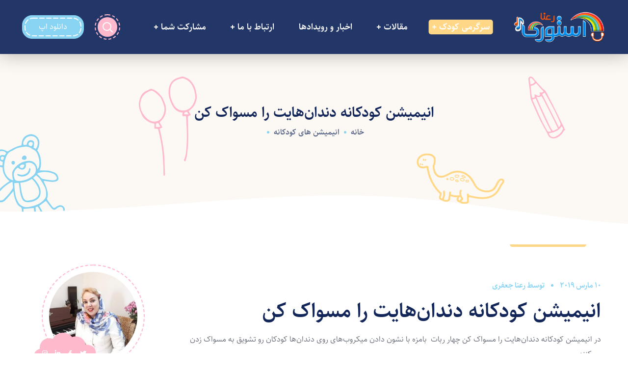

--- FILE ---
content_type: text/html; charset=UTF-8
request_url: https://ranastory.com/%D8%A7%D9%86%DB%8C%D9%85%DB%8C%D8%B4%D9%86-%DA%A9%D9%88%D8%AF%DA%A9%D8%A7%D9%86%D9%87-%D8%AF%D9%86%D8%AF%D8%A7%D9%86%D9%87%D8%A7%DB%8C%D8%AA-%D8%B1%D8%A7-%D9%85%D8%B3%D9%88%D8%A7%DA%A9-%DA%A9/
body_size: 32127
content:
<!DOCTYPE html>
<html dir="rtl" lang="fa-IR">
<head>
    <meta http-equiv="Content-Type" content="text/html; charset=UTF-8">
    <meta name="viewport" content="width=device-width, initial-scale=1, maximum-scale=1, user-scalable=0">
    <meta http-equiv="X-UA-Compatible" content="IE=Edge">
            <link rel="pingback" href="https://ranastory.com/xmlrpc.php">
        <meta name='robots' content='index, follow, max-image-preview:large, max-snippet:-1, max-video-preview:-1' />

	<!-- This site is optimized with the Yoast SEO plugin v23.1 - https://yoast.com/wordpress/plugins/seo/ -->
	<title>انیمیشن کودکانه دندان‌هایت را مسواک کن | رعنا استوری</title>
	<meta name="description" content="در انیمیشن کودکانه دندان‌هایت را مسواک کن چهار ربات بامزه با نشون دادن میکروب‌های روی دندان‌ها کودکان رو تشویق به مسواک زدن می‌کنند.‌" />
	<link rel="canonical" href="https://ranastory.com/انیمیشن-کودکانه-دندانهایت-را-مسواک-ک/" />
	<meta property="og:locale" content="fa_IR" />
	<meta property="og:type" content="article" />
	<meta property="og:title" content="انیمیشن کودکانه دندان‌هایت را مسواک کن | رعنا استوری" />
	<meta property="og:description" content="در انیمیشن کودکانه دندان‌هایت را مسواک کن چهار ربات بامزه با نشون دادن میکروب‌های روی دندان‌ها کودکان رو تشویق به مسواک زدن می‌کنند.‌" />
	<meta property="og:url" content="https://ranastory.com/انیمیشن-کودکانه-دندانهایت-را-مسواک-ک/" />
	<meta property="og:site_name" content="رعنا استوری" />
	<meta property="article:publisher" content="https://www.facebook.com/RANASTORY-910682942435089/?ref=py_c" />
	<meta property="article:published_time" content="2019-03-10T01:25:20+00:00" />
	<meta property="article:modified_time" content="2022-03-22T13:06:26+00:00" />
	<meta property="og:image" content="https://ranastory.com/wp-content/uploads/2019/03/mesvakkon-min.jpg" />
	<meta property="og:image:width" content="1280" />
	<meta property="og:image:height" content="720" />
	<meta property="og:image:type" content="image/jpeg" />
	<meta name="author" content="رعنا جعفری" />
	<meta name="twitter:card" content="summary_large_image" />
	<meta name="twitter:creator" content="@RanaStory8" />
	<meta name="twitter:site" content="@RanaStory8" />
	<meta name="twitter:label1" content="نوشته‌شده بدست" />
	<meta name="twitter:data1" content="رعنا جعفری" />
	<script type="application/ld+json" class="yoast-schema-graph">{"@context":"https://schema.org","@graph":[{"@type":"Article","@id":"https://ranastory.com/%d8%a7%d9%86%db%8c%d9%85%db%8c%d8%b4%d9%86-%da%a9%d9%88%d8%af%da%a9%d8%a7%d9%86%d9%87-%d8%af%d9%86%d8%af%d8%a7%d9%86%d9%87%d8%a7%db%8c%d8%aa-%d8%b1%d8%a7-%d9%85%d8%b3%d9%88%d8%a7%da%a9-%da%a9/#article","isPartOf":{"@id":"https://ranastory.com/%d8%a7%d9%86%db%8c%d9%85%db%8c%d8%b4%d9%86-%da%a9%d9%88%d8%af%da%a9%d8%a7%d9%86%d9%87-%d8%af%d9%86%d8%af%d8%a7%d9%86%d9%87%d8%a7%db%8c%d8%aa-%d8%b1%d8%a7-%d9%85%d8%b3%d9%88%d8%a7%da%a9-%da%a9/"},"author":{"name":"رعنا جعفری","@id":"https://ranastory.com/#/schema/person/733f084b71c3baa01f8d1785029719da"},"headline":"انیمیشن کودکانه دندان‌هایت را مسواک کن","datePublished":"2019-03-10T01:25:20+00:00","dateModified":"2022-03-22T13:06:26+00:00","mainEntityOfPage":{"@id":"https://ranastory.com/%d8%a7%d9%86%db%8c%d9%85%db%8c%d8%b4%d9%86-%da%a9%d9%88%d8%af%da%a9%d8%a7%d9%86%d9%87-%d8%af%d9%86%d8%af%d8%a7%d9%86%d9%87%d8%a7%db%8c%d8%aa-%d8%b1%d8%a7-%d9%85%d8%b3%d9%88%d8%a7%da%a9-%da%a9/"},"wordCount":0,"commentCount":0,"publisher":{"@id":"https://ranastory.com/#organization"},"image":{"@id":"https://ranastory.com/%d8%a7%d9%86%db%8c%d9%85%db%8c%d8%b4%d9%86-%da%a9%d9%88%d8%af%da%a9%d8%a7%d9%86%d9%87-%d8%af%d9%86%d8%af%d8%a7%d9%86%d9%87%d8%a7%db%8c%d8%aa-%d8%b1%d8%a7-%d9%85%d8%b3%d9%88%d8%a7%da%a9-%da%a9/#primaryimage"},"thumbnailUrl":"https://ranastory.com/wp-content/uploads/2019/03/mesvakkon-min.jpg","keywords":["رفتار سالم کودکانه","عادات خوب در کودکان"],"articleSection":["انیمیشن های کودکانه"],"inLanguage":"fa-IR","potentialAction":[{"@type":"CommentAction","name":"Comment","target":["https://ranastory.com/%d8%a7%d9%86%db%8c%d9%85%db%8c%d8%b4%d9%86-%da%a9%d9%88%d8%af%da%a9%d8%a7%d9%86%d9%87-%d8%af%d9%86%d8%af%d8%a7%d9%86%d9%87%d8%a7%db%8c%d8%aa-%d8%b1%d8%a7-%d9%85%d8%b3%d9%88%d8%a7%da%a9-%da%a9/#respond"]}]},{"@type":"WebPage","@id":"https://ranastory.com/%d8%a7%d9%86%db%8c%d9%85%db%8c%d8%b4%d9%86-%da%a9%d9%88%d8%af%da%a9%d8%a7%d9%86%d9%87-%d8%af%d9%86%d8%af%d8%a7%d9%86%d9%87%d8%a7%db%8c%d8%aa-%d8%b1%d8%a7-%d9%85%d8%b3%d9%88%d8%a7%da%a9-%da%a9/","url":"https://ranastory.com/%d8%a7%d9%86%db%8c%d9%85%db%8c%d8%b4%d9%86-%da%a9%d9%88%d8%af%da%a9%d8%a7%d9%86%d9%87-%d8%af%d9%86%d8%af%d8%a7%d9%86%d9%87%d8%a7%db%8c%d8%aa-%d8%b1%d8%a7-%d9%85%d8%b3%d9%88%d8%a7%da%a9-%da%a9/","name":"انیمیشن کودکانه دندان‌هایت را مسواک کن | رعنا استوری","isPartOf":{"@id":"https://ranastory.com/#website"},"primaryImageOfPage":{"@id":"https://ranastory.com/%d8%a7%d9%86%db%8c%d9%85%db%8c%d8%b4%d9%86-%da%a9%d9%88%d8%af%da%a9%d8%a7%d9%86%d9%87-%d8%af%d9%86%d8%af%d8%a7%d9%86%d9%87%d8%a7%db%8c%d8%aa-%d8%b1%d8%a7-%d9%85%d8%b3%d9%88%d8%a7%da%a9-%da%a9/#primaryimage"},"image":{"@id":"https://ranastory.com/%d8%a7%d9%86%db%8c%d9%85%db%8c%d8%b4%d9%86-%da%a9%d9%88%d8%af%da%a9%d8%a7%d9%86%d9%87-%d8%af%d9%86%d8%af%d8%a7%d9%86%d9%87%d8%a7%db%8c%d8%aa-%d8%b1%d8%a7-%d9%85%d8%b3%d9%88%d8%a7%da%a9-%da%a9/#primaryimage"},"thumbnailUrl":"https://ranastory.com/wp-content/uploads/2019/03/mesvakkon-min.jpg","datePublished":"2019-03-10T01:25:20+00:00","dateModified":"2022-03-22T13:06:26+00:00","description":"در انیمیشن کودکانه دندان‌هایت را مسواک کن چهار ربات بامزه با نشون دادن میکروب‌های روی دندان‌ها کودکان رو تشویق به مسواک زدن می‌کنند.‌","breadcrumb":{"@id":"https://ranastory.com/%d8%a7%d9%86%db%8c%d9%85%db%8c%d8%b4%d9%86-%da%a9%d9%88%d8%af%da%a9%d8%a7%d9%86%d9%87-%d8%af%d9%86%d8%af%d8%a7%d9%86%d9%87%d8%a7%db%8c%d8%aa-%d8%b1%d8%a7-%d9%85%d8%b3%d9%88%d8%a7%da%a9-%da%a9/#breadcrumb"},"inLanguage":"fa-IR","potentialAction":[{"@type":"ReadAction","target":["https://ranastory.com/%d8%a7%d9%86%db%8c%d9%85%db%8c%d8%b4%d9%86-%da%a9%d9%88%d8%af%da%a9%d8%a7%d9%86%d9%87-%d8%af%d9%86%d8%af%d8%a7%d9%86%d9%87%d8%a7%db%8c%d8%aa-%d8%b1%d8%a7-%d9%85%d8%b3%d9%88%d8%a7%da%a9-%da%a9/"]}]},{"@type":"ImageObject","inLanguage":"fa-IR","@id":"https://ranastory.com/%d8%a7%d9%86%db%8c%d9%85%db%8c%d8%b4%d9%86-%da%a9%d9%88%d8%af%da%a9%d8%a7%d9%86%d9%87-%d8%af%d9%86%d8%af%d8%a7%d9%86%d9%87%d8%a7%db%8c%d8%aa-%d8%b1%d8%a7-%d9%85%d8%b3%d9%88%d8%a7%da%a9-%da%a9/#primaryimage","url":"https://ranastory.com/wp-content/uploads/2019/03/mesvakkon-min.jpg","contentUrl":"https://ranastory.com/wp-content/uploads/2019/03/mesvakkon-min.jpg","width":1280,"height":720,"caption":"آموزش مسواک به کودکان"},{"@type":"BreadcrumbList","@id":"https://ranastory.com/%d8%a7%d9%86%db%8c%d9%85%db%8c%d8%b4%d9%86-%da%a9%d9%88%d8%af%da%a9%d8%a7%d9%86%d9%87-%d8%af%d9%86%d8%af%d8%a7%d9%86%d9%87%d8%a7%db%8c%d8%aa-%d8%b1%d8%a7-%d9%85%d8%b3%d9%88%d8%a7%da%a9-%da%a9/#breadcrumb","itemListElement":[{"@type":"ListItem","position":1,"name":"Home","item":"https://ranastory.com/"},{"@type":"ListItem","position":2,"name":"انیمیشن کودکانه دندان‌هایت را مسواک کن"}]},{"@type":"WebSite","@id":"https://ranastory.com/#website","url":"https://ranastory.com/","name":"رعنا استوری","description":"دوست خوب بچه ها، همراه خوب والدین","publisher":{"@id":"https://ranastory.com/#organization"},"potentialAction":[{"@type":"SearchAction","target":{"@type":"EntryPoint","urlTemplate":"https://ranastory.com/?s={search_term_string}"},"query-input":"required name=search_term_string"}],"inLanguage":"fa-IR"},{"@type":"Organization","@id":"https://ranastory.com/#organization","name":"رعنا استوری","url":"https://ranastory.com/","logo":{"@type":"ImageObject","inLanguage":"fa-IR","@id":"https://ranastory.com/#/schema/logo/image/","url":"https://ranastory.com/wp-content/uploads/2019/03/RANA-LOGO3.png","contentUrl":"https://ranastory.com/wp-content/uploads/2019/03/RANA-LOGO3.png","width":676,"height":756,"caption":"رعنا استوری"},"image":{"@id":"https://ranastory.com/#/schema/logo/image/"},"sameAs":["https://www.facebook.com/RANASTORY-910682942435089/?ref=py_c","https://x.com/RanaStory8","https://www.instagram.com/ranastory.ir/"]},{"@type":"Person","@id":"https://ranastory.com/#/schema/person/733f084b71c3baa01f8d1785029719da","name":"رعنا جعفری","image":{"@type":"ImageObject","inLanguage":"fa-IR","@id":"https://ranastory.com/#/schema/person/image/","url":"https://secure.gravatar.com/avatar/a27bf0c78d72f38fcde657ed003a258b?s=96&d=mm&r=g","contentUrl":"https://secure.gravatar.com/avatar/a27bf0c78d72f38fcde657ed003a258b?s=96&d=mm&r=g","caption":"رعنا جعفری"}}]}</script>
	<!-- / Yoast SEO plugin. -->


<link rel='dns-prefetch' href='//use.fontawesome.com' />
<link rel="alternate" type="application/rss+xml" title="رعنا استوری &raquo; خوراک" href="https://ranastory.com/feed/" />
<link rel="alternate" type="application/rss+xml" title="رعنا استوری &raquo; خوراک دیدگاه‌ها" href="https://ranastory.com/comments/feed/" />
<link rel="alternate" type="application/rss+xml" title="رعنا استوری &raquo; انیمیشن کودکانه دندان‌هایت را مسواک کن خوراک دیدگاه‌ها" href="https://ranastory.com/%d8%a7%d9%86%db%8c%d9%85%db%8c%d8%b4%d9%86-%da%a9%d9%88%d8%af%da%a9%d8%a7%d9%86%d9%87-%d8%af%d9%86%d8%af%d8%a7%d9%86%d9%87%d8%a7%db%8c%d8%aa-%d8%b1%d8%a7-%d9%85%d8%b3%d9%88%d8%a7%da%a9-%da%a9/feed/" />
<script type="text/javascript">
/* <![CDATA[ */
window._wpemojiSettings = {"baseUrl":"https:\/\/s.w.org\/images\/core\/emoji\/15.0.3\/72x72\/","ext":".png","svgUrl":"https:\/\/s.w.org\/images\/core\/emoji\/15.0.3\/svg\/","svgExt":".svg","source":{"concatemoji":"https:\/\/ranastory.com\/wp-includes\/js\/wp-emoji-release.min.js?ver=64b44183c3d0bfcb2f74d8892aa07a9f"}};
/*! This file is auto-generated */
!function(i,n){var o,s,e;function c(e){try{var t={supportTests:e,timestamp:(new Date).valueOf()};sessionStorage.setItem(o,JSON.stringify(t))}catch(e){}}function p(e,t,n){e.clearRect(0,0,e.canvas.width,e.canvas.height),e.fillText(t,0,0);var t=new Uint32Array(e.getImageData(0,0,e.canvas.width,e.canvas.height).data),r=(e.clearRect(0,0,e.canvas.width,e.canvas.height),e.fillText(n,0,0),new Uint32Array(e.getImageData(0,0,e.canvas.width,e.canvas.height).data));return t.every(function(e,t){return e===r[t]})}function u(e,t,n){switch(t){case"flag":return n(e,"\ud83c\udff3\ufe0f\u200d\u26a7\ufe0f","\ud83c\udff3\ufe0f\u200b\u26a7\ufe0f")?!1:!n(e,"\ud83c\uddfa\ud83c\uddf3","\ud83c\uddfa\u200b\ud83c\uddf3")&&!n(e,"\ud83c\udff4\udb40\udc67\udb40\udc62\udb40\udc65\udb40\udc6e\udb40\udc67\udb40\udc7f","\ud83c\udff4\u200b\udb40\udc67\u200b\udb40\udc62\u200b\udb40\udc65\u200b\udb40\udc6e\u200b\udb40\udc67\u200b\udb40\udc7f");case"emoji":return!n(e,"\ud83d\udc26\u200d\u2b1b","\ud83d\udc26\u200b\u2b1b")}return!1}function f(e,t,n){var r="undefined"!=typeof WorkerGlobalScope&&self instanceof WorkerGlobalScope?new OffscreenCanvas(300,150):i.createElement("canvas"),a=r.getContext("2d",{willReadFrequently:!0}),o=(a.textBaseline="top",a.font="600 32px Arial",{});return e.forEach(function(e){o[e]=t(a,e,n)}),o}function t(e){var t=i.createElement("script");t.src=e,t.defer=!0,i.head.appendChild(t)}"undefined"!=typeof Promise&&(o="wpEmojiSettingsSupports",s=["flag","emoji"],n.supports={everything:!0,everythingExceptFlag:!0},e=new Promise(function(e){i.addEventListener("DOMContentLoaded",e,{once:!0})}),new Promise(function(t){var n=function(){try{var e=JSON.parse(sessionStorage.getItem(o));if("object"==typeof e&&"number"==typeof e.timestamp&&(new Date).valueOf()<e.timestamp+604800&&"object"==typeof e.supportTests)return e.supportTests}catch(e){}return null}();if(!n){if("undefined"!=typeof Worker&&"undefined"!=typeof OffscreenCanvas&&"undefined"!=typeof URL&&URL.createObjectURL&&"undefined"!=typeof Blob)try{var e="postMessage("+f.toString()+"("+[JSON.stringify(s),u.toString(),p.toString()].join(",")+"));",r=new Blob([e],{type:"text/javascript"}),a=new Worker(URL.createObjectURL(r),{name:"wpTestEmojiSupports"});return void(a.onmessage=function(e){c(n=e.data),a.terminate(),t(n)})}catch(e){}c(n=f(s,u,p))}t(n)}).then(function(e){for(var t in e)n.supports[t]=e[t],n.supports.everything=n.supports.everything&&n.supports[t],"flag"!==t&&(n.supports.everythingExceptFlag=n.supports.everythingExceptFlag&&n.supports[t]);n.supports.everythingExceptFlag=n.supports.everythingExceptFlag&&!n.supports.flag,n.DOMReady=!1,n.readyCallback=function(){n.DOMReady=!0}}).then(function(){return e}).then(function(){var e;n.supports.everything||(n.readyCallback(),(e=n.source||{}).concatemoji?t(e.concatemoji):e.wpemoji&&e.twemoji&&(t(e.twemoji),t(e.wpemoji)))}))}((window,document),window._wpemojiSettings);
/* ]]> */
</script>
<link rel='stylesheet' id='font-awesome-5-css' href='https://use.fontawesome.com/releases/v5.1.0/css/all.css?ver=64b44183c3d0bfcb2f74d8892aa07a9f' type='text/css' media='all' />
<link rel='stylesheet' id='waveplayer_style-css' href='https://ranastory.com/wp-content/plugins/waveplayer/assets/css/style.min.css?ver=2.4.3.1636824323' type='text/css' media='all' />
<style id='wp-emoji-styles-inline-css' type='text/css'>

	img.wp-smiley, img.emoji {
		display: inline !important;
		border: none !important;
		box-shadow: none !important;
		height: 1em !important;
		width: 1em !important;
		margin: 0 0.07em !important;
		vertical-align: -0.1em !important;
		background: none !important;
		padding: 0 !important;
	}
</style>
<link rel='stylesheet' id='wp-block-library-rtl-css' href='https://ranastory.com/wp-includes/css/dist/block-library/style-rtl.min.css?ver=64b44183c3d0bfcb2f74d8892aa07a9f' type='text/css' media='all' />
<style id='classic-theme-styles-inline-css' type='text/css'>
/*! This file is auto-generated */
.wp-block-button__link{color:#fff;background-color:#32373c;border-radius:9999px;box-shadow:none;text-decoration:none;padding:calc(.667em + 2px) calc(1.333em + 2px);font-size:1.125em}.wp-block-file__button{background:#32373c;color:#fff;text-decoration:none}
</style>
<style id='global-styles-inline-css' type='text/css'>
:root{--wp--preset--aspect-ratio--square: 1;--wp--preset--aspect-ratio--4-3: 4/3;--wp--preset--aspect-ratio--3-4: 3/4;--wp--preset--aspect-ratio--3-2: 3/2;--wp--preset--aspect-ratio--2-3: 2/3;--wp--preset--aspect-ratio--16-9: 16/9;--wp--preset--aspect-ratio--9-16: 9/16;--wp--preset--color--black: #000000;--wp--preset--color--cyan-bluish-gray: #abb8c3;--wp--preset--color--white: #ffffff;--wp--preset--color--pale-pink: #f78da7;--wp--preset--color--vivid-red: #cf2e2e;--wp--preset--color--luminous-vivid-orange: #ff6900;--wp--preset--color--luminous-vivid-amber: #fcb900;--wp--preset--color--light-green-cyan: #7bdcb5;--wp--preset--color--vivid-green-cyan: #00d084;--wp--preset--color--pale-cyan-blue: #8ed1fc;--wp--preset--color--vivid-cyan-blue: #0693e3;--wp--preset--color--vivid-purple: #9b51e0;--wp--preset--gradient--vivid-cyan-blue-to-vivid-purple: linear-gradient(135deg,rgba(6,147,227,1) 0%,rgb(155,81,224) 100%);--wp--preset--gradient--light-green-cyan-to-vivid-green-cyan: linear-gradient(135deg,rgb(122,220,180) 0%,rgb(0,208,130) 100%);--wp--preset--gradient--luminous-vivid-amber-to-luminous-vivid-orange: linear-gradient(135deg,rgba(252,185,0,1) 0%,rgba(255,105,0,1) 100%);--wp--preset--gradient--luminous-vivid-orange-to-vivid-red: linear-gradient(135deg,rgba(255,105,0,1) 0%,rgb(207,46,46) 100%);--wp--preset--gradient--very-light-gray-to-cyan-bluish-gray: linear-gradient(135deg,rgb(238,238,238) 0%,rgb(169,184,195) 100%);--wp--preset--gradient--cool-to-warm-spectrum: linear-gradient(135deg,rgb(74,234,220) 0%,rgb(151,120,209) 20%,rgb(207,42,186) 40%,rgb(238,44,130) 60%,rgb(251,105,98) 80%,rgb(254,248,76) 100%);--wp--preset--gradient--blush-light-purple: linear-gradient(135deg,rgb(255,206,236) 0%,rgb(152,150,240) 100%);--wp--preset--gradient--blush-bordeaux: linear-gradient(135deg,rgb(254,205,165) 0%,rgb(254,45,45) 50%,rgb(107,0,62) 100%);--wp--preset--gradient--luminous-dusk: linear-gradient(135deg,rgb(255,203,112) 0%,rgb(199,81,192) 50%,rgb(65,88,208) 100%);--wp--preset--gradient--pale-ocean: linear-gradient(135deg,rgb(255,245,203) 0%,rgb(182,227,212) 50%,rgb(51,167,181) 100%);--wp--preset--gradient--electric-grass: linear-gradient(135deg,rgb(202,248,128) 0%,rgb(113,206,126) 100%);--wp--preset--gradient--midnight: linear-gradient(135deg,rgb(2,3,129) 0%,rgb(40,116,252) 100%);--wp--preset--font-size--small: 13px;--wp--preset--font-size--medium: 20px;--wp--preset--font-size--large: 36px;--wp--preset--font-size--x-large: 42px;--wp--preset--spacing--20: 0.44rem;--wp--preset--spacing--30: 0.67rem;--wp--preset--spacing--40: 1rem;--wp--preset--spacing--50: 1.5rem;--wp--preset--spacing--60: 2.25rem;--wp--preset--spacing--70: 3.38rem;--wp--preset--spacing--80: 5.06rem;--wp--preset--shadow--natural: 6px 6px 9px rgba(0, 0, 0, 0.2);--wp--preset--shadow--deep: 12px 12px 50px rgba(0, 0, 0, 0.4);--wp--preset--shadow--sharp: 6px 6px 0px rgba(0, 0, 0, 0.2);--wp--preset--shadow--outlined: 6px 6px 0px -3px rgba(255, 255, 255, 1), 6px 6px rgba(0, 0, 0, 1);--wp--preset--shadow--crisp: 6px 6px 0px rgba(0, 0, 0, 1);}:where(.is-layout-flex){gap: 0.5em;}:where(.is-layout-grid){gap: 0.5em;}body .is-layout-flex{display: flex;}.is-layout-flex{flex-wrap: wrap;align-items: center;}.is-layout-flex > :is(*, div){margin: 0;}body .is-layout-grid{display: grid;}.is-layout-grid > :is(*, div){margin: 0;}:where(.wp-block-columns.is-layout-flex){gap: 2em;}:where(.wp-block-columns.is-layout-grid){gap: 2em;}:where(.wp-block-post-template.is-layout-flex){gap: 1.25em;}:where(.wp-block-post-template.is-layout-grid){gap: 1.25em;}.has-black-color{color: var(--wp--preset--color--black) !important;}.has-cyan-bluish-gray-color{color: var(--wp--preset--color--cyan-bluish-gray) !important;}.has-white-color{color: var(--wp--preset--color--white) !important;}.has-pale-pink-color{color: var(--wp--preset--color--pale-pink) !important;}.has-vivid-red-color{color: var(--wp--preset--color--vivid-red) !important;}.has-luminous-vivid-orange-color{color: var(--wp--preset--color--luminous-vivid-orange) !important;}.has-luminous-vivid-amber-color{color: var(--wp--preset--color--luminous-vivid-amber) !important;}.has-light-green-cyan-color{color: var(--wp--preset--color--light-green-cyan) !important;}.has-vivid-green-cyan-color{color: var(--wp--preset--color--vivid-green-cyan) !important;}.has-pale-cyan-blue-color{color: var(--wp--preset--color--pale-cyan-blue) !important;}.has-vivid-cyan-blue-color{color: var(--wp--preset--color--vivid-cyan-blue) !important;}.has-vivid-purple-color{color: var(--wp--preset--color--vivid-purple) !important;}.has-black-background-color{background-color: var(--wp--preset--color--black) !important;}.has-cyan-bluish-gray-background-color{background-color: var(--wp--preset--color--cyan-bluish-gray) !important;}.has-white-background-color{background-color: var(--wp--preset--color--white) !important;}.has-pale-pink-background-color{background-color: var(--wp--preset--color--pale-pink) !important;}.has-vivid-red-background-color{background-color: var(--wp--preset--color--vivid-red) !important;}.has-luminous-vivid-orange-background-color{background-color: var(--wp--preset--color--luminous-vivid-orange) !important;}.has-luminous-vivid-amber-background-color{background-color: var(--wp--preset--color--luminous-vivid-amber) !important;}.has-light-green-cyan-background-color{background-color: var(--wp--preset--color--light-green-cyan) !important;}.has-vivid-green-cyan-background-color{background-color: var(--wp--preset--color--vivid-green-cyan) !important;}.has-pale-cyan-blue-background-color{background-color: var(--wp--preset--color--pale-cyan-blue) !important;}.has-vivid-cyan-blue-background-color{background-color: var(--wp--preset--color--vivid-cyan-blue) !important;}.has-vivid-purple-background-color{background-color: var(--wp--preset--color--vivid-purple) !important;}.has-black-border-color{border-color: var(--wp--preset--color--black) !important;}.has-cyan-bluish-gray-border-color{border-color: var(--wp--preset--color--cyan-bluish-gray) !important;}.has-white-border-color{border-color: var(--wp--preset--color--white) !important;}.has-pale-pink-border-color{border-color: var(--wp--preset--color--pale-pink) !important;}.has-vivid-red-border-color{border-color: var(--wp--preset--color--vivid-red) !important;}.has-luminous-vivid-orange-border-color{border-color: var(--wp--preset--color--luminous-vivid-orange) !important;}.has-luminous-vivid-amber-border-color{border-color: var(--wp--preset--color--luminous-vivid-amber) !important;}.has-light-green-cyan-border-color{border-color: var(--wp--preset--color--light-green-cyan) !important;}.has-vivid-green-cyan-border-color{border-color: var(--wp--preset--color--vivid-green-cyan) !important;}.has-pale-cyan-blue-border-color{border-color: var(--wp--preset--color--pale-cyan-blue) !important;}.has-vivid-cyan-blue-border-color{border-color: var(--wp--preset--color--vivid-cyan-blue) !important;}.has-vivid-purple-border-color{border-color: var(--wp--preset--color--vivid-purple) !important;}.has-vivid-cyan-blue-to-vivid-purple-gradient-background{background: var(--wp--preset--gradient--vivid-cyan-blue-to-vivid-purple) !important;}.has-light-green-cyan-to-vivid-green-cyan-gradient-background{background: var(--wp--preset--gradient--light-green-cyan-to-vivid-green-cyan) !important;}.has-luminous-vivid-amber-to-luminous-vivid-orange-gradient-background{background: var(--wp--preset--gradient--luminous-vivid-amber-to-luminous-vivid-orange) !important;}.has-luminous-vivid-orange-to-vivid-red-gradient-background{background: var(--wp--preset--gradient--luminous-vivid-orange-to-vivid-red) !important;}.has-very-light-gray-to-cyan-bluish-gray-gradient-background{background: var(--wp--preset--gradient--very-light-gray-to-cyan-bluish-gray) !important;}.has-cool-to-warm-spectrum-gradient-background{background: var(--wp--preset--gradient--cool-to-warm-spectrum) !important;}.has-blush-light-purple-gradient-background{background: var(--wp--preset--gradient--blush-light-purple) !important;}.has-blush-bordeaux-gradient-background{background: var(--wp--preset--gradient--blush-bordeaux) !important;}.has-luminous-dusk-gradient-background{background: var(--wp--preset--gradient--luminous-dusk) !important;}.has-pale-ocean-gradient-background{background: var(--wp--preset--gradient--pale-ocean) !important;}.has-electric-grass-gradient-background{background: var(--wp--preset--gradient--electric-grass) !important;}.has-midnight-gradient-background{background: var(--wp--preset--gradient--midnight) !important;}.has-small-font-size{font-size: var(--wp--preset--font-size--small) !important;}.has-medium-font-size{font-size: var(--wp--preset--font-size--medium) !important;}.has-large-font-size{font-size: var(--wp--preset--font-size--large) !important;}.has-x-large-font-size{font-size: var(--wp--preset--font-size--x-large) !important;}
:where(.wp-block-post-template.is-layout-flex){gap: 1.25em;}:where(.wp-block-post-template.is-layout-grid){gap: 1.25em;}
:where(.wp-block-columns.is-layout-flex){gap: 2em;}:where(.wp-block-columns.is-layout-grid){gap: 2em;}
:root :where(.wp-block-pullquote){font-size: 1.5em;line-height: 1.6;}
</style>
<link rel='stylesheet' id='contact-form-7-css' href='https://ranastory.com/wp-content/plugins/contact-form-7/includes/css/styles.css?ver=5.9.8' type='text/css' media='all' />
<link rel='stylesheet' id='contact-form-7-rtl-css' href='https://ranastory.com/wp-content/plugins/contact-form-7/includes/css/styles-rtl.css?ver=5.9.8' type='text/css' media='all' />
<link rel='stylesheet' id='rs-plugin-settings-css' href='https://ranastory.com/wp-content/plugins/revslider/public/assets/css/rs6.css?ver=6.3.5' type='text/css' media='all' />
<style id='rs-plugin-settings-inline-css' type='text/css'>
#rs-demo-id {}
</style>
<link rel='stylesheet' id='wgl-parent-style-css' href='https://ranastory.com/wp-content/themes/littledino/style.css?ver=64b44183c3d0bfcb2f74d8892aa07a9f' type='text/css' media='all' />
<link rel='stylesheet' id='littledino-default-style-css' href='https://ranastory.com/wp-content/themes/littledino-child/style.css?ver=64b44183c3d0bfcb2f74d8892aa07a9f' type='text/css' media='all' />
<link rel='stylesheet' id='flaticon-css' href='https://ranastory.com/wp-content/themes/littledino/fonts/flaticon/flaticon.css?ver=64b44183c3d0bfcb2f74d8892aa07a9f' type='text/css' media='all' />
<link rel='stylesheet' id='font-awesome-css' href='https://ranastory.com/wp-content/plugins/elementor/assets/lib/font-awesome/css/font-awesome.min.css?ver=4.7.0' type='text/css' media='all' />
<link rel='stylesheet' id='littledino-main-css' href='https://ranastory.com/wp-content/themes/littledino/css/main.min.css?ver=64b44183c3d0bfcb2f74d8892aa07a9f' type='text/css' media='all' />
<style id='littledino-main-inline-css' type='text/css'>
body {font-family: Rtl Sahel;font-size: 16px;line-height: 1.875;font-weight: 400;color: #70747f;}body input:not([type='checkbox']):not([type='submit']),select,textarea,blockquote cite,main ul.wgl-pagination li,#comments .commentlist .comment_info .meta-wrapper *,.author-info_name,.meta-wrapper,.blog-post_info-wrap > .meta-wrapper *,.littledino_module_time_line_vertical .time_line-title,.isotope-filter a .number_filter,.littledino-post-navigation .meta-wrapper span,.author-widget_text,.wgl-portfolio-item-info_desc span,.blog-post.format-quote .blog-post_quote-author,.wgl_module_team .team-department,body .comment-form-cookies-consent > label,.wgl-accordion .wgl-accordion_panel .wgl-accordion_content,.wgl-testimonials .testimonials__name,.single_team_page .team-info_wrapper .team-info_item,.wgl-timeline-vertical .time_line-content .time_line-text,.wgl-portfolio-single_wrapper .wgl-portfolio-item_cats,body .widget .textwidget,body .widget_rss ul li .rssSummary {font-family: Rtl Sahel;}.wgl-tabs .wgl-tabs_content-wrap .wgl-tabs_content{font-family: Rtl Sahel;font-weight: 400;}select,blockquote cite,body .footer .select__field:before,body input:not([type='checkbox']):not([type='submit'])::placeholder,ul.wgl-pagination li span,select::placeholder,textarea::placeholder,body .widget_rss ul li .rssSummary,.search-no-results .page_404_wrapper .search-form .search-field::placeholder,.search-no-results .page_404_wrapper .search-form .search-field,.blog-post_meta-categories span,.blog-post_meta-categories span:after,.vc_wp_custommenu .menu .menu-item.current-menu-item > a,.blog-post.format-quote .blog-post_quote-author-pos,.recent-posts-widget .meta-wrapper a:hover,.vc_row .vc_toggle .vc_toggle_icon,.isotope-filter a,.blog-style-hero .blog-post.format-standard .meta-wrapper,.blog-style-hero .blog-post.format-link .meta-wrapper,.blog-style-hero .blog-post.format-audio .meta-wrapper,.blog-style-hero .blog-post.format-quote .meta-wrapper,.blog-style-hero .blog-post.format-standard .meta-wrapper a,.blog-style-hero .blog-post.format-link .meta-wrapper a,.blog-style-hero .blog-post.format-audio .meta-wrapper a,.blog-style-hero .blog-post.format-quote .meta-wrapper a,.blog-style-hero .blog-post.format-standard .blog-post_text,.blog-style-hero .blog-post.format-link .blog-post_text,.blog-style-hero .blog-post.format-audio .blog-post_text,.blog-style-hero .blog-post.format-quote .blog-post_text,.wgl-pricing_plan .pricing_price_wrap .pricing_desc {color: #70747f;}.tagcloud a,#comments .commentlist,#comments ul.children,.single_meta .single_info-share_social-wpapper > span.share_title,.single_info-share_social-wpapper > span{font-family: Rtl Sahel;color: #70747f;}.littledino_module_title .external_link .button-read-more {line-height: 1.875;}h1,h2,h3,h4,h5,h6,h1 span,h2 span,h3 span,h4 span,h5 span,h6 span,h1 a,h2 a,h3 a,h4 a,h5 a,h6 a,.dropcap,.elementor-drop-cap,.blog-post_cats,.blog-posts .blog-post_title,.column1 .item_title a,.littledino_twitter .twitt_title,.tagcloud-wrapper .title_tags,.strip_template .strip-item a span,.single_team_page .team-single_speaches-info .speech-info_desc span,.shortcode_tab_item_title,.index_number,.primary-nav.footer-menu .menu-item a {font-family: Rtl Sahel;font-weight: 400;}.theme-header-font,.banner_404,#comments .comment-reply-link,.load_more_wrapper .load_more_item,input[type="submit"],button,label,legend,.page_404_wrapper .littledino_404_button.wgl_button .wgl_button_link,.wgl-social-share_pages.hovered_style .share_social-title,.blog-post_text-bg,.author-info_content .author-info_name,.button-read-more,.blog-post .blog-post_meta-categories a,.blog-post_meta-date .date_post span,.blog-post_meta-date .date_post,.countdown-section .countdown-amount,.comments-title .number-comments,.wgl-button,.elementor-button,.wgl-counter .counter__value-wrap,.wgl-pricing_plan .price_currency,.wgl-pricing_plan .pricing_price .price_decimal,.wgl-pricing_plan .pricing_plan_wrap .pricing_price_wrap,.wgl-testimonials .testimonials__quote:after,.wgl-testimonials .testimonials__name,.wgl-service-satellite .sat-service__satellite,.wgl-working-hours .wh__hours,.mashsb-count .counts,.mashsb-box .mashsb-buttons a .text,.prev-link,.next-link,.info_prev-link_wrapper a,.info_next-link_wrapper a,.vc_row .vc_tta.vc_general.vc_tta-style-accordion_bordered .vc_tta-panel-title>a span,.heading_subtitle,.single_team_page .team-single_speaches-info .speech-info_day,.single_team_page .team-info_wrapper .team-info_item h5,.wgl-portfolio-item-info_desc h5,.wgl-portfolio-item_meta .post_cats,.wgl-portfolio-item_meta .post_cats,.wgl-portfolio-item_cats,.wgl-double_heading,.wpb-js-composer .wgl-container .vc_row .vc_general.vc_tta.vc_tta-tabs .vc_tta-tabs-container .vc_tta-tabs-list .vc_tta-tab > a,.wpb-js-composer .wgl-container .vc_chart.vc_round-chart[data-vc-legend="1"] .vc_chart-legend li,.isotope-filter a,.page-header_title,.dropcap,.dropcap-bg,.wgl-countdown .countdown-section .countdown-period,body .comment-respond .comment-reply-title,ul.wp-block-archives.wp-block-archives-list li a,ul.wp-block-categories.wp-block-categories-list li a,ul.wp-block-categories.wp-block-categories-list li .post_count,ul.wp-block-latest-posts li a,.elementor-counter,body .widget,body .widget .widget-title,body .widget_rss ul li .rss-date,body .widget_categories a,body .widget_product_categories a,body .widget_meta a,body .widget_archive a,body .widget_categories .post_count,body .widget_product_categories .post_count,body .widget_meta .post_count,body .widget_archive .post_count,body .widget .textwidget .wp-caption,.widget.widget_wgl_posts .recent-posts-widget li > .recent-posts-content .post_title,#comments .commentlist .comment_author_says {font-family: Rtl Sahel;font-weight: 400;}.wgl-infobox_bg_title,.wgl-background-text,.elementor-section.wgl-add-background-text:before{font-family: Rtl Sahel;font-weight: 400;}blockquote,input[type="submit"],main ul[class^="wgl-"],main ol[class^="wgl-"],.banner_404,.author-info_public,.wgl-portfolio-item_annotation_social .single_info-share_social-wpapper > span,.wgl-portfolio-single_item .tagcloud .tagcloud_desc,.wgl_timetabs .timetabs_data .timetabs_item .item_time,.wgl_timetabs .timetabs_data .timetabs_item .content-wrapper .item_title,.wpb-js-composer .wgl-container .vc_row .vc_pie_chart .vc_pie_chart_value,.wgl_timetabs .timetabs_headings .wgl_tab,.wgl-pricing_plan .pricing_content,.wgl-portfolio-single_item .single_info-share_social-wpapper .share_title{font-family: Rtl Sahel;font-weight: 400;color: #12265a;}body .footer select option,button,h1,h2,h3,h4,h5,h6,h1 span,h2 span,h3 span,h4 span,h5 span,h6 span,h1 a,h2 a,h3 a,h4 a,h5 a,h6 a,h3#reply-title a,.calendar_wrap tbody,.comment_author_says,.comment_author_says a,.share_post-container .share_post,.tagcloud-wrapper .title_tags,.theme-header-color,.wgl-pricing_plan .pricing_plan_wrap .pricing_content > ul > li > b,.wgl-pricing_plan .pricing_plan_wrap .pricing_price_wrap,.prev-link-info_wrapper,.next-link-info_wrapper,.item_title a,.wgl_module_title.item_title .carousel_arrows a span:after,.wgl_module_team.info_under_image .team-department,.wgl-portfolio-item_wrapper .portfolio_link,.widget_product_search .woocommerce-product-search:after,.wpb-js-composer .wgl-container .vc_row .vc_general.vc_tta.vc_tta-tabs .vc_tta-panels-container .vc_tta-panels .vc_tta-panel:not(.vc_active) .vc_tta-panel-heading .vc_tta-panel-title,.wpb-js-composer .wgl-container .vc_row .vc_general.vc_tta.vc_tta-tabs .vc_tta-tabs-container .vc_tta-tabs-list .vc_tta-tab:not(.vc_active) > a,.wpb-js-composer .wgl-container .vc_row .vc_toggle.vc_toggle_color_check.vc_toggle_active .vc_toggle_title .vc_toggle_icon,.under_image .wgl-portfolio-item_title .title a,.wpb-js-composer .wgl-container .vc_row .vc_toggle .vc_toggle_title,.button-read-more:hover,.blog-post_views-wrap .wgl-views:before,.wgl-pagination .page-numbers,.page-link .post-page-numbers,body .widget_wgl_posts .recent-posts-widget .post_title a,body .widget .widget-title .rsswidget,body .widget_categories ul li a,body .widget_product_categories ul li a,body .widget_meta ul li a,body .widget_archive ul li a,body .widget_comments > ul > li:before,body .widget_meta > ul > li:before,body .widget_archive > ul > li:before,body .widget_recent_comments > ul > li:before,body .widget_recent_entries > ul > li:before,body .widget .widget-title .widget-title_wrapper,body .widget ul li,.widget.widget_recent_comments ul li a,ul.wp-block-archives.wp-block-archives-list li:before,ul.wp-block-latest-posts li:before,ul.wp-block-archives.wp-block-archives-list li a,ul.wp-block-categories.wp-block-categories-list li a,ul.wp-block-latest-posts li a,.single-team .single_team_page .team-info_icons .team-icon,.blog-style-hero .blog-post.format-standard .blog-post_title a,.blog-style-hero .blog-post.format-link .blog-post_title a,.blog-style-hero .blog-post.format-audio .blog-post_title a,.blog-style-hero .blog-post.format-quote .blog-post_title a{color: #12265a;}.littledino_module_title .carousel_arrows a span {background: #12265a;}.wgl-pagination .page-numbers.next:hover,.wgl-pagination .page-numbers.prev:hover,.blog-style-hero .blog-post_bg_media:after,.slick-dots li button,.wgl-carousel.pagination_line .slick-dots li button:before,.wgl-carousel.pagination_square .slick-dots li,.wgl-carousel.pagination_circle_border .slick-dots li button:before {background-color: #12265a;}.load_more_wrapper .load_more_item,.littledino_module_title .carousel_arrows a span:before,.wgl-pricing_plan .pricing_highlighter,.wgl-carousel.pagination_circle_border .slick-dots li.slick-active button{border-color: #12265a;}.wgl-theme-header .wgl-sticky-header .header_search{height: 100px !important;}#scroll_up {background-color: #ffd786;color: #ffffff;}#scroll_up:before {border-color: #ffd786;}.primary-nav > div > ul,.primary-nav > ul,.sitepress_container > .wpml-ls li,.primary-nav ul li.mega-menu-links > ul > li {font-family: Rtl Sahel;font-weight: 700;line-height: 30px;font-size: 18px;}.primary-nav ul li ul,.wpml-ls,.sitepress_container > .wpml-ls ul ul li,.primary-nav ul li div.mega-menu-container {font-family: Rtl Sahel;font-weight: 400;line-height: 30px;font-size: 16px;}.wgl-theme-header .header_search-field,.primary-nav ul li ul,.primary-nav ul li div.mega-menu-container,.wgl-theme-header .woo_mini_cart,.wpml-ls-legacy-dropdown .wpml-ls-current-language .wpml-ls-sub-menu {background-color: rgba(255,255,255,1);color: #12265a;}.mobile_nav_wrapper,.wgl-menu_outer,.wgl-menu_outer .mobile-hamburger-close,.mobile_nav_wrapper .primary-nav ul li ul.sub-menu,.mobile_nav_wrapper .primary-nav ul li.mega-menu-links > ul.mega-menu > li > ul > li ul,.mobile_nav_wrapper .primary-nav ul li.mega-menu-links > ul.mega-menu > li > ul {background-color: rgba(18,38,90,1);color: #ffffff;}.mobile_nav_wrapper .wgl-menu_overlay {background-color: rgba(18,38,90,1);}#side-panel .side-panel_sidebar .widget .widget-title .widget-title_wrapper {color: rgba(255,255,255,1);}a:hover .wgl-icon,a.wgl-icon:hover,body ol > li:before,ul li:before,button,button:focus,button:active,h3#reply-title a:hover,body .comment-respond .comment-form a:hover,#comments .comment-reply-link,.author-info_social-wrapper,.blog-post_link:before,.wgl-likes .sl-icon,.blog-post_quote-text:before,.blog-post_link:before,.blog-post_link a:before,.blog-post_title i,.blog-post_link>.link_post:hover,.blog-post.format-standard.link .blog-post_title:before,.blog-post_title a:hover,.blog-posts .blog-post_title > a:hover,.button-read-more,.calendar_wrap thead,.copyright a:hover,.comment_author_says a:hover,.littledino_submit_wrapper:hover > i,.littledino_custom_button i,.littledino_custom_text a,.littledino_module_demo_item .di_button a:hover,.littledino_module_demo_item .di_title_wrap a:hover .di_title,.littledino_module_demo_item .di_title-wrap .di_subtitle,.littledino_twitter a,.load_more_works:hover,.header_search .header_search-button > i:hover,.header_search-field .search-form:after,.mc_form_inside #mc_signup_submit:hover,.share_post-container .share_social-wpapper ul li .share_post span.fa:hover,.share_link span.fa:hover,.share_post span.fa:hover,.share_post-container,.single_team_page .team-single_speaches-info .speech-info_desc span,.single_team_page .team-info_wrapper .team-info_item a:hover,.single-member-page .member-icon:hover,.single-member-page .team-link:hover,.single_team_page .team-single_speaches-info .speech-info_day,.single_team_page .team-info_icons a:hover,.team-icons .member-icon:hover,.vc_wp_custommenu .menu .menu-item.current-menu-item > a,.vc_wp_custommenu .menu .menu-item.current-menu-ancestor > a,.wpml-ls a:hover,.wpml-ls-legacy-dropdown .wpml-ls-current-language:hover > a,.wpml-ls-legacy-dropdown .wpml-ls-current-language a:hover,.wgl_timetabs .timetabs_headings .wgl_tab.active .tab_subtitle,.wgl_timetabs .timetabs_headings .wgl_tab:hover .tab_subtitle,.wgl_portfolio_category-wrapper a:hover,.single.related_posts .blog-post_title a:hover,.wgl_module_team .team-since,.wgl_module_team .team-item_info .team-item_titles .team-title:hover,.wgl-icon:hover,.wgl-theme-color,.wgl-portfolio-item_wrapper .portfolio_link-icon:hover,.wgl-portfolio-item_corners,.wgl-portfolio-item_cats,.wpb-js-composer .vc_row .vc_tta.vc_general .vc_active .vc_tta-panel-title > a:before,.wgl-social-share_pages.hovered_style ul li a:hover,.isotope-filter a:after,.wgl-slash li:before,.single_type-1 .single_meta .author_post a:hover,.single_type-2 .single_meta .author_post a:hover,.info_prev-link_wrapper > a,.info_next-link_wrapper > a,#comments .commentlist .comment_info .meta-wrapper .comment-edit-link,.blog-style-standard .blog-post_meta-categories span + span:before,.meta-wrapper a:hover,.single-team .single_team_page .team-info_icons .team-icon:hover,.wgl-portfolio_container .wgl-carousel.arrows_center_mode .slick-prev:hover:after,.wgl-portfolio_container .wgl-carousel.arrows_center_mode .slick-next:hover:after,.wgl_timetabs .timetabs_headings .wgl_tab .services_icon,ul.wgl-products li,.woocommerce .products ul.wgl-products li {color: #ffb9cc;}header .header-link:hover,.hover_links a:hover {color: #ffb9cc !important;}.recent-posts-widget .meta-wrapper a,.isotope-filter a .number_filter {color: #ffb9cc;}.author-widget_wrapper svg {fill: #ffb9cc;}.preloader-container .cssload-loader,.header_search-button-wrapper,.elementor-drop-cap,.single_team_page .team-title:before,.blog-style-hero .btn-read-more .blog-post-read-more,.wpml-ls-legacy-dropdown .wpml-ls-sub-menu .wpml-ls-item a span:before,.wgl-plus li:after,.wgl-plus li:before,.wgl-dash li:before,#multiscroll-nav span,#multiscroll-nav li .active span{background: #ffb9cc;}::selection,#comments > h3:after,button:hover,blockquote:before,mark,span.highlighter,ul li:before,.vc_wp_custommenu .menu .menu-item a:before,.primary-nav ul li.mega-menu.mega-cat div.mega-menu-container ul.mega-menu.cats-horizontal > li.is-active > a,.primary-nav ul li ul li > a > span:before,.primary-nav > ul > li > a:after,.sitepress_container > .wpml-ls ul ul li a:hover,.blog-post_cats span a,.button__wrapper:hover:after,.calendar_wrap caption,.comment-reply-title:after,.page_404_wrapper .littledino_404_button.wgl_button .wgl_button_link:hover,.littledino_divider .littledino_divider_line .littledino_divider_custom .divider_line,.littledino_module_cats .cats_item-count,.littledino_module_title:after,.littledino_module_title .carousel_arrows a:hover span,.load_more_works,.mc_form_inside #mc_signup_submit,.wgl-social-share_pages.hovered_style .share_social-icon-plus,.wgl-ellipsis span,.wgl-theme-header .woo_mini_cart .woocommerce-mini-cart__buttons a.checkout:hover,.wgl-theme-header .woo_mini_cart .woocommerce-mini-cart__buttons a:not(.checkout),.inside_image .wgl-portfolio-item_divider div,.wgl_module_title.item_title .carousel_arrows a:hover,.wgl_timetabs .timetabs_headings .wgl_tab.active:after,.wgl-social-share_pages.standard_style a:before,.blog-style-hero .blog-post-hero_wrapper .divider_post_info,.wgl-portfolio-single_wrapper .wgl-portfolio-item_meta > span:after,.wgl-pricing_plan .pricing_header:after,.wgl-portfolio-single_wrapper .wgl-portfolio-item_cats a:before {background-color: #ffb9cc;}aside > .widget + .widget:before,body .widget .widget-title .widget-title_inner:after,body .widget_meta ul li a:hover:after,body .widget_archive ul li a:hover:after,body .widget_product_categories ul li a:hover:after,.widget .calendar_wrap table td#today:before,.widget .calendar_wrap tbody td > a:before,.widget .counter_posts,.widget.widget_pages ul li a:before,.widget.widget_nav_menu ul li a:before,.widget.widget_categories ul li a:hover:before,.widget_nav_menu .menu .menu-item:before,.widget_postshero .recent-posts-widget .post_cat a,.widget_meta ul li > a:before,.widget.littledino_widget.littledino_banner-widget .banner-widget_button:hover,.widget_archive ul li > a:before {background-color: #ffb9cc;}.blog-post_meta-date,.blog-post_cats span,.wgl-carousel.navigation_offset_element .slick-prev:hover,.wgl-carousel.navigation_offset_element .slick-next:hover,.littledino_module_demo_item .di_button a,.next-link:hover,.prev-link:hover,.wpcf7 .call_to_action_1 .wgl_col-2 .wpcf7-submit:hover,.button-alt-2 .wpcf7 .wpcf7-submit:hover {border-color: #ffb9cc;background: #ffb9cc;}.blog-posts-list.blog-posts .blog-post.sticky-post .blog-post_wrapper,.header_search-button-wrapper:before,.header_search.search_standard .header_search-field .search-field,.header_search.search_alt .header_search-field .search-field,.single-team .single_team_page .team-single_wrapper,.post_featured_bg .content-container_wrapper:after,.author-widget_img-wrapper:after,.blog-style-standard .format-no_featured .blog-post_wrapper,.blog-style-standard .format-quote .blog-post_wrapper,.blog-style-standard .format-audio .blog-post_wrapper,.blog-style-standard .format-link .blog-post_wrapper,.littledino_module_title .carousel_arrows a:hover span:before,.load_more_works,.author-info_social-link:after,.author-widget_social a span,.single_info-share_social-wpapper .share_link .share-icon_animation,.single-team .single_team_page .team-image,.wgl_module_team .team-image,.inside_image.offset_animation:before,.littledino_module_videobox .videobox_link,.wpcf7 .call_to_action_1 .wgl_col-2 .wpcf7-submit,.single-team .single_team_page .team-info_icons .team-icon a:after {border-color: #ffb9cc;}.wgl-portfolio-item_wrapper .overlay {background-color: rgba(255,185,204,0.8);}.primary-nav ul li ul:after,.primary-nav ul li div.mega-menu-container:after {border-color: rgba(255,185,204,0.5);}.wgl-theme-header .header_search .header_search-field:after{border-bottom-color: rgba(255,185,204,0.9);}.theme_color_shadow {box-shadow:0px 9px 30px 0px rgba(255,185,204,0.4);}.inside_image .overlay:before,.inside_image.always_info_animation:hover .overlay:before{box-shadow: inset 0px 0px 0px 0px rgba(255,185,204,1);}.inside_image:hover .overlay:before,.inside_image.always_info_animation .overlay:before{box-shadow: inset 0px 0px 0px 10px rgba(255,185,204,1);}.widget .widget-title .widget-title_wrapper .widget-title_inner {background-image: linear-gradient(to top,rgba(255,185,204,0.5),rgba(255,185,204,0.5));}.primary-nav ul li ul li.current-menu-ancestor.current-menu-parent > a > span,.primary-nav ul li ul li.current-menu-item > a > span,.primary-nav ul li ul li.current_page_item > a > span,.primary-nav ul li ul li:hover > a > span,.mobile_nav_wrapper .primary-nav ul li ul .menu-item.current-menu-item > a,.mobile_nav_wrapper .primary-nav ul ul li.menu-item.current-menu-ancestor > a,blockquote cite a,.wgl-secondary-color,.blog-post_meta-categories span,.post_featured_bg .meta-wrapper .comments_post a:hover,.post_featured_bg .meta-wrapper a:hover,.single_post_info .share_post-list-container .share_social-wpapper ul li span.fa:hover,.page-header_breadcrumbs .divider:not(:last-child):before,.wgl-video-popup .videobox_link,.wgl-portfolio-item_meta a:hover,.wgl-portfolio-single_item .portfolio-category:hover,.wgl-portfolio-single_wrapper .wgl-portfolio-item_cats a:hover{color: #ffd786;}.preloader-container .cssload-loader:before,.primary-nav .lavalamp-object,.mobile_nav_wrapper .primary-nav > ul > li > a > span:after,body .widget_search .search-form:after,body .widget_search .woocommerce-product-search:after,body .widget_product_search .search-form:after,body .widget_product_search .woocommerce-product-search:after,body .widget_categories ul li a:hover:after,.wgl-check.secondary-color li:before,.share_post-container > a,.isotope-filter a.active:after,.wgl_module_team .team-info_icons:hover .team-info_icons-plus,.next-link_wrapper .image_next:before,.prev-link_wrapper .image_prev:before,.prev-link_wrapper .image_prev .no_image_post,.next-link_wrapper .image_next .no_image_post,.wgl_module_title.item_title .carousel_arrows span[class*="slick_arrow"],.wgl-carousel .slick-arrow,.wgl_module_team .team-info_icons-plus:before,.wgl_module_team .team-info_icons-plus:after,.wgl_module_team .team-icon a,.single-team .single_team_page .team-info_icons .team-icon:hover,.page_404_wrapper .search-form:after,.wpcf7 .wpcf7-submit:hover,.wgl-pagination .page .current:after,.page-link .post-page-numbers.current:after,.page-link .post-page-numbers:hover:after,.wgl-pagination .page-numbers:hover:after,.wgl-pagination .page-numbers.prev,.wgl-pagination .page-numbers.next,.wgl-video-popup .videobox_link,.single-team .single_team_page .team-info_icons .team-icon a,.tagcloud a:hover,.widget.littledino_widget.littledino_banner-widget .banner-widget_button:hover,.dropcap-bg,form.post-password-form input[type='submit'],.primary-nav > ul > li > a > span:after {background: #ffd786;}.post_featured_bg .meta-wrapper .blog-post_meta-categories a,.load_more_wrapper .load_more_item,#comments .form-submit input[type="submit"],.wpcf7 .wpcf7-submit,.button-alt .wpcf7 .wpcf7-submit:hover,.button-alt-2 .wpcf7 .wpcf7-submit,.blog-post_meta-categories a {background: #ffd786;border-color: #ffd786;}.wgl_module_title.item_title .carousel_arrows span[class*="slick_arrow"]:before,.wgl_module_team .team-icon a:after,.next-link_wrapper .image_next:after,.prev-link_wrapper .image_prev:after,.wgl-carousel .slick-arrow:before {border-color: #ffd786;}.prev-link_wrapper .image_prev svg.outter-dashes,.next-link_wrapper .image_next svg.outter-dashes{stroke: #ffd786;}a,.wgl-third-color,#comments .comment-reply-link:hover,ul.wp-block-archives.wp-block-archives-list li a:hover,ul.wp-block-categories.wp-block-categories-list li a:hover,ul.wp-block-categories.wp-block-categories-list li a:hover + .post_count,ul.wp-block-latest-posts li a:hover,body .widget_categories ul li .post_count,body .widget_categories ul li .count,body .widget_product_categories ul li .post_count,body .widget_product_categories ul li .count,body .widget_meta ul li .post_count,body .widget_meta ul li .count,body .widget_archive ul li .post_count,body .widget_archive ul li .count,body .widget_rss ul li .rsswidget:hover,body .widget_recent_entriesul li .post-date,body .widget_meta ul li .post_count,body .widget_archive ul li > a:before,body .widget_product_categories ul li a:hover + .post_count,body .widget_archive ul li a:hover + .post_count,body .widget_product_categories ul li a:hover,body .widget_nav_menu .current-menu-ancestor > a,body .widget_nav_menu .current-menu-item > a,ul.wp-block-categories.wp-block-categories-list li .post_count,.widget.widget_archive ul li a:hover,.widget.widget_archive ul li a:hover + span + span,.widget.widget_categories ul li a:hover,.widget.widget_categories ul li a:hover + span + span,.widget.widget_pages ul li a:hover,.widget.widget_meta ul li a:hover,.widget.littledino_widget.littledino_banner-widget .banner-widget_button,.widget.widget_wgl_posts .recent-posts-widget li > .recent-posts-content .post_title a:hover,.widget.widget_recent_comments ul li a:hover,.widget.widget_recent_entries ul li a:hover,.widget.widget_nav_menu ul li a:hover,.recent-posts-widget .meta-wrapper a,.widget.littledino_widget.littledino_banner-widget .banner-widget_text .tags_title:after,.widget.widget_recent_comments ul li span.comment-author-link a:hover,.meta-wrapper,.meta-wrapper a,body .comment-respond .comment-form a,.wgl_module_team .team-department,.wgl-portfolio-single_wrapper .wgl-portfolio-item_cats a,.wgl-portfolio-single_wrapper .wgl-portfolio-item_meta,.single-team .single_team_page .team-info_item.team-department span,.wgl_module_team .team-department {color: #88d4f2;}form.post-password-form input[type='submit']:hover,.preloader-container .cssload-loader:after,.page_404_wrapper .littledino_404_button.wgl_button .wgl_button_link,.page-header_breadcrumbs .divider:before,.wgl-check.tertiary-color li:before,.load_more_wrapper .load_more_item:hover,.post_featured_bg .meta-wrapper span:before,.wgl-portfolio-single_wrapper .wgl-portfolio-item_cats a:before,.single_post_info .share_post-list-container .share_social-wpapper,.meta-wrapper span + span:before,ul.wp-block-categories.wp-block-categories-list li a:hover:after{background: #88d4f2;}.single_post_info .share_post-list-container .share_social-wpapper:after{border-color: #88d4f2 transparent transparent transparent;}.wgl-theme-header .wgl-button.elementor-button,#comments .form-submit input[type="submit"]:hover,.wpcf7 .wpcf7-submit:hover,.button-alt .wpcf7 .wpcf7-submit {background: #88d4f2;border-color: #88d4f2;}.button__wrapper .banner-widget_button + svg{stroke: #88d4f2;}.footer .mc4wp-form-fields input[type="submit"]:hover,.footer .mc4wp-form-fields input[type="submit"]:focus,.footer .mc4wp-form-fields input[type="submit"]:active,.footer_top-area .widget.widget_archive ul li > a:hover,.footer_top-area .widget.widget_archive ul li > a:hover,.footer_top-area .widget.widget_categories ul li > a:hover,.footer_top-area .widget.widget_categories ul li > a:hover,.footer_top-area .widget.widget_categories ul li > a:hover + .post_count,.footer_top-area .widget.widget_pages ul li > a:hover,.footer_top-area .widget.widget_pages ul li > a:hover,.footer_top-area .widget.widget_meta ul li > a:hover,.footer_top-area .widget.widget_meta ul li > a:hover,.footer_top-area .widget.widget_recent_comments ul li > a:hover,.footer_top-area .widget.widget_recent_comments ul li > a:hover,.footer_top-area .widget.widget_recent_entries ul li > a:hover,.footer_top-area .widget.widget_recent_entries ul li > a:hover,.footer_top-area .widget.widget_nav_menu ul li > a:hover,.footer_top-area .widget.widget_nav_menu ul li > a:hover,.footer_top-area .widget.widget_wgl_posts .recent-posts-widget li > .recent-posts-content .post_title a:hover,.footer_top-area .widget.widget_wgl_posts .recent-posts-widget li > .recent-posts-content .post_title a:hover{color: #ffb9cc;}.footer ul li:before,.footer ul li:before,.footer_top-area a:hover,.footer_top-area a:hover{color: #ffb9cc;}.footer_top-area .widget-title,.footer_top-area .widget_rss ul li .rsswidget,.footer_top-area .widget.widget_pages ul li a,.footer_top-area .widget.widget_nav_menu ul li a,.footer_top-area .widget.widget_wgl_posts .recent-posts-widget li > .recent-posts-content .post_title a,.footer_top-area .widget.widget_archive ul li > a,.footer_top-area .widget.widget_categories ul li > a,.footer_top-area .widget.widget_pages ul li > a,.footer_top-area .widget.widget_meta ul li > a,.footer_top-area .widget.widget_recent_comments ul li > a,.footer_top-area .widget.widget_recent_entries ul li > a,.footer_top-area .widget.widget_archive ul li:before,.footer_top-area .widget.widget_meta ul li:before,.footer_top-area .widget.widget_categories ul li:before,.footer_top-area strong,.footer_top-area h1,.footer_top-area h2,.footer_top-area h3,.footer_top-area h4,.footer_top-area h5,.footer_top-area h6{color: #0a3380;}.footer_top-area{color: #3b4964;}.footer_top-area .widget.widget_archive ul li:after,.footer_top-area .widget.widget_pages ul li:after,.footer_top-area .widget.widget_meta ul li:after,.footer_top-area .widget.widget_recent_comments ul li:after,.footer_top-area .widget.widget_recent_entries ul li:after,.footer_top-area .widget.widget_nav_menu ul li:after,.footer_top-area .widget.widget_categories ul li:after{background-color: #3b4964;}.footer .copyright{color: #cccccc;}.footer .mc4wp-form-fields input[type="submit"]{background-color: #ffb9cc;border-color: #ffb9cc;}body {background:#ffffff;}ol.commentlist:after {background:#ffffff;}h1,h1 a,h1 span {font-family:Rtl Sahel;font-weight:700;font-size:52px;line-height:60px;}h2,h2 a,h2 span {font-family:Rtl Sahel;font-weight:700;font-size:48px;line-height:56px;}h3,h3 a,h3 span {font-family:Rtl Sahel;font-weight:700;font-size:42px;line-height:48px;}h4,h4 a,h4 span {font-family:Rtl Sahel;font-weight:700;font-size:36px;line-height:42px;}h5,h5 a,h5 span {font-family:Rtl Sahel;font-weight:700;font-size:30px;line-height:38px;}h6,h6 a,h6 span {font-family:Rtl Sahel;font-weight:700;font-size:24px;line-height:32px;}@media only screen and (max-width: 1200px){.wgl-theme-header{background-color: rgba(18,38,90,1) !important;color: #ffffff !important;}.hamburger-inner,.hamburger-inner:before,.hamburger-inner:after{background-color:#ffffff;}}@media only screen and (max-width: 1200px){.wgl-theme-header .wgl-mobile-header{display: block;}.wgl-site-header{display:none;}.wgl-theme-header .mobile-hamburger-toggle{display: inline-block;}.wgl-theme-header .primary-nav{display:none;}header.wgl-theme-header .mobile_nav_wrapper .primary-nav{display:block;}.wgl-theme-header .wgl-sticky-header{display: none;}.wgl-social-share_pages{display: none;}}@media only screen and (max-width: 1200px){body .wgl-theme-header.header_overlap{position: relative;z-index: 2;}}@media (max-width: 768px) {.page-header {padding-top:15px !important;padding-bottom:40px !important;height:230px !important;}.page-header_content .page-header_title {color:#0a3380 !important;font-size:42px !important;line-height:60px !important;}.page-header_content .page-header_breadcrumbs {color:#0a3380 !important;font-size:16px !important;line-height:24px !important;}}.theme-gradient input[type="submit"],.rev_slider .rev-btn.gradient-button,body .widget .widget-title .widget-title_wrapper:before,.inside_image.sub_layer_animation .wgl-portfolio-item_description,.wpb-js-composer .wgl-container .vc_row .vc_general.vc_tta.vc_tta-tabs .vc_tta-tabs-container .vc_tta-tabs-list .vc_tta-tab:before,.wpb-js-composer .wgl-container .vc_row .vc_general.vc_tta.vc_tta-tabs .vc_tta-panels-container .vc_tta-panels .vc_tta-panel .vc_tta-panel-heading .vc_tta-panel-title:before,.littledino_module_progress_bar .progress_bar,.littledino_module_testimonials.type_inline_top .testimonials_meta_wrap:after{background-color:#ffb9cc;}body.elementor-page main .wgl-container.wgl-content-sidebar,body.elementor-editor-active main .wgl-container.wgl-content-sidebar,body.elementor-editor-preview main .wgl-container.wgl-content-sidebar {max-width: 1170px;margin-left: auto;margin-right: auto;}body.single main .wgl-container {max-width: 1170px;margin-left: auto;margin-right: auto;}
</style>
<link rel='stylesheet' id='elementor-icons-css' href='https://ranastory.com/wp-content/plugins/elementor/assets/lib/eicons/css/elementor-icons.min.css?ver=5.12.0' type='text/css' media='all' />
<link rel='stylesheet' id='elementor-frontend-legacy-css' href='https://ranastory.com/wp-content/plugins/elementor/assets/css/frontend-legacy-rtl.min.css?ver=3.4.3' type='text/css' media='all' />
<link rel='stylesheet' id='elementor-frontend-css' href='https://ranastory.com/wp-content/plugins/elementor/assets/css/frontend-rtl.min.css?ver=3.4.3' type='text/css' media='all' />
<style id='elementor-frontend-inline-css' type='text/css'>
@font-face{font-family:eicons;src:url(https://ranastory.com/wp-content/plugins/elementor/assets/lib/eicons/fonts/eicons.eot?5.10.0);src:url(https://ranastory.com/wp-content/plugins/elementor/assets/lib/eicons/fonts/eicons.eot?5.10.0#iefix) format("embedded-opentype"),url(https://ranastory.com/wp-content/plugins/elementor/assets/lib/eicons/fonts/eicons.woff2?5.10.0) format("woff2"),url(https://ranastory.com/wp-content/plugins/elementor/assets/lib/eicons/fonts/eicons.woff?5.10.0) format("woff"),url(https://ranastory.com/wp-content/plugins/elementor/assets/lib/eicons/fonts/eicons.ttf?5.10.0) format("truetype"),url(https://ranastory.com/wp-content/plugins/elementor/assets/lib/eicons/fonts/eicons.svg?5.10.0#eicon) format("svg");font-weight:400;font-style:normal}
.elementor-column-gap-default > .elementor-column > .elementor-element-populated{
            padding-left: 15px;
            padding-right: 15px;
        }
</style>
<link rel='stylesheet' id='elementor-post-9582-css' href='https://ranastory.com/wp-content/uploads/elementor/css/post-9582.css?ver=1680045106' type='text/css' media='all' />
<link rel='stylesheet' id='elementor-pro-css' href='https://ranastory.com/wp-content/plugins/elementor-pro/assets/css/frontend-rtl.min.css?ver=3.3.7' type='text/css' media='all' />
<link rel='stylesheet' id='font-awesome-5-all-css' href='https://ranastory.com/wp-content/plugins/elementor/assets/lib/font-awesome/css/all.min.css?ver=3.4.3' type='text/css' media='all' />
<link rel='stylesheet' id='font-awesome-4-shim-css' href='https://ranastory.com/wp-content/plugins/elementor/assets/lib/font-awesome/css/v4-shims.min.css?ver=3.4.3' type='text/css' media='all' />
<link rel='stylesheet' id='elementor-post-9667-css' href='https://ranastory.com/wp-content/uploads/elementor/css/post-9667.css?ver=1680045106' type='text/css' media='all' />
<link rel='stylesheet' id='google-fonts-1-css' href='https://fonts.googleapis.com/css?family=Nunito%3A100%2C100italic%2C200%2C200italic%2C300%2C300italic%2C400%2C400italic%2C500%2C500italic%2C600%2C600italic%2C700%2C700italic%2C800%2C800italic%2C900%2C900italic&#038;display=auto&#038;ver=64b44183c3d0bfcb2f74d8892aa07a9f' type='text/css' media='all' />
<link rel='stylesheet' id='elementor-icons-shared-0-css' href='https://ranastory.com/wp-content/plugins/elementor/assets/lib/font-awesome/css/fontawesome.min.css?ver=5.15.3' type='text/css' media='all' />
<link rel='stylesheet' id='elementor-icons-fa-brands-css' href='https://ranastory.com/wp-content/plugins/elementor/assets/lib/font-awesome/css/brands.min.css?ver=5.15.3' type='text/css' media='all' />
<script type="text/javascript" src="https://ranastory.com/wp-includes/js/jquery/jquery.min.js?ver=3.7.1" id="jquery-core-js"></script>
<script type="text/javascript" src="https://ranastory.com/wp-includes/js/jquery/jquery-migrate.min.js?ver=3.4.1" id="jquery-migrate-js"></script>
<script type="text/javascript" src="https://ranastory.com/wp-includes/js/underscore.min.js?ver=1.13.4" id="underscore-js"></script>
<script type="text/javascript" id="waveplayer_class-js-extra">
/* <![CDATA[ */
var wvplVars = {"ajax_url":"https:\/\/ranastory.com\/wp-admin\/admin-ajax.php","nonce":"0441021b1e","post_id":"5100","options":{"size":"sm","style":"light","show_list":0,"shape":"circle","autoplay":0,"repeat_all":0,"shuffle":0,"wave_color":"#fee1a6","wave_color_2":"#f7ae1e","progress_color":"#59f","progress_color_2":"#05a","cursor_color":"#ee2","cursor_color_2":"#d93","cursor_width":"2","hover_opacity":"40","wave_mode":"4","gap_width":"1","wave_compression":"2","wave_asymmetry":"2","template":"\u201c%title%\u201d \u0627\u0632 %artist%","custom_css":"","custom_js":"","default_thumbnail":"https:\/\/ranastory.com\/wp-content\/uploads\/2019\/03\/icon-voice-compressor.png","audio_override":"1","jump":"1","delete_settings":0,"info":"bar","playlist_template":"%cart% %likes%","full_width_playlist":0,"woocommerce_shop_player":0,"woocommerce_shop_player_size":0,"woocommerce_shop_player_info":0,"woocommerce_remove_shop_image":0,"woocommerce_product_player":0,"woocommerce_product_player_size":0,"woocommerce_product_player_info":0,"woocommerce_remove_product_image":0,"woocommerce_replace_product_image":0,"woocommerce_music_type_filter":0,"media_library_title":"1","loading_mode":"page","thumbnail_priority":"post","version":"2.4.3","site":"\u0631\u0639\u0646\u0627 \u0627\u0633\u062a\u0648\u0631\u06cc"},"currentUser":{"ID":"0","avatar":"<img alt='' src='https:\/\/secure.gravatar.com\/avatar\/?s=96&#038;d=mm&#038;r=g' srcset='https:\/\/secure.gravatar.com\/avatar\/?s=192&#038;d=mm&#038;r=g 2x' class='avatar avatar-96 photo avatar-default' height='96' width='96' decoding='async'\/>"},"thumbHeight":"32","messages":{"audioAnalysis":"audio analysis in progress&hellip;","savingPeaks":"saving the peak file&hellip;","waveformRendering":"rendering the waveform&hellip;","playedTimes":"Played %s times","likedBy":"Liked by %s users","downloadedBy":"Downloaded by %s users","alreadyInCart":"Already in cart: go to cart","addToCart":"Add to cart","totalRuntime":"Total runtime: %s","trackLength":"Track length: %s","share":"Share"}};
/* ]]> */
</script>
<script type="text/javascript" src="https://ranastory.com/wp-content/plugins/waveplayer/assets/js/waveplayer.min.js?ver=2.4.3.1636824323" id="waveplayer_class-js"></script>
<script type="text/javascript" src="https://ranastory.com/wp-content/plugins/revslider/public/assets/js/rbtools.min.js?ver=6.3.5" id="tp-tools-js"></script>
<script type="text/javascript" src="https://ranastory.com/wp-content/plugins/revslider/public/assets/js/rs6.min.js?ver=6.3.5" id="revmin-js"></script>
<script type="text/javascript" src="https://ranastory.com/wp-content/themes/littledino/js/perfect-scrollbar.min.js?ver=64b44183c3d0bfcb2f74d8892aa07a9f" id="perfect-scrollbar-js"></script>
<script type="text/javascript" src="https://ranastory.com/wp-content/plugins/elementor/assets/lib/font-awesome/js/v4-shims.min.js?ver=3.4.3" id="font-awesome-4-shim-js"></script>
<link rel="https://api.w.org/" href="https://ranastory.com/wp-json/" /><link rel="alternate" title="JSON" type="application/json" href="https://ranastory.com/wp-json/wp/v2/posts/5100" /><link rel="EditURI" type="application/rsd+xml" title="RSD" href="https://ranastory.com/xmlrpc.php?rsd" />
<link rel="stylesheet" href="https://ranastory.com/wp-content/themes/littledino-child/rtl.css" type="text/css" media="screen" />
<link rel='shortlink' href='https://ranastory.com/?p=5100' />
<link rel="alternate" title="oEmbed (JSON)" type="application/json+oembed" href="https://ranastory.com/wp-json/oembed/1.0/embed?url=https%3A%2F%2Franastory.com%2F%25d8%25a7%25d9%2586%25db%258c%25d9%2585%25db%258c%25d8%25b4%25d9%2586-%25da%25a9%25d9%2588%25d8%25af%25da%25a9%25d8%25a7%25d9%2586%25d9%2587-%25d8%25af%25d9%2586%25d8%25af%25d8%25a7%25d9%2586%25d9%2587%25d8%25a7%25db%258c%25d8%25aa-%25d8%25b1%25d8%25a7-%25d9%2585%25d8%25b3%25d9%2588%25d8%25a7%25da%25a9-%25da%25a9%2F" />
<link rel="alternate" title="oEmbed (XML)" type="text/xml+oembed" href="https://ranastory.com/wp-json/oembed/1.0/embed?url=https%3A%2F%2Franastory.com%2F%25d8%25a7%25d9%2586%25db%258c%25d9%2585%25db%258c%25d8%25b4%25d9%2586-%25da%25a9%25d9%2588%25d8%25af%25da%25a9%25d8%25a7%25d9%2586%25d9%2587-%25d8%25af%25d9%2586%25d8%25af%25d8%25a7%25d9%2586%25d9%2587%25d8%25a7%25db%258c%25d8%25aa-%25d8%25b1%25d8%25a7-%25d9%2585%25d8%25b3%25d9%2588%25d8%25a7%25da%25a9-%25da%25a9%2F&#038;format=xml" />
<meta name="generator" content="Powered by Slider Revolution 6.3.5 - responsive, Mobile-Friendly Slider Plugin for WordPress with comfortable drag and drop interface." />
<link rel="icon" href="https://ranastory.com/wp-content/uploads/2019/02/cropped-rana-logo-with-drop-shadow-1-32x32.png" sizes="32x32" />
<link rel="icon" href="https://ranastory.com/wp-content/uploads/2019/02/cropped-rana-logo-with-drop-shadow-1-192x192.png" sizes="192x192" />
<link rel="apple-touch-icon" href="https://ranastory.com/wp-content/uploads/2019/02/cropped-rana-logo-with-drop-shadow-1-180x180.png" />
<meta name="msapplication-TileImage" content="https://ranastory.com/wp-content/uploads/2019/02/cropped-rana-logo-with-drop-shadow-1-270x270.png" />
<script type="text/javascript">function setREVStartSize(e){
			//window.requestAnimationFrame(function() {				 
				window.RSIW = window.RSIW===undefined ? window.innerWidth : window.RSIW;	
				window.RSIH = window.RSIH===undefined ? window.innerHeight : window.RSIH;	
				try {								
					var pw = document.getElementById(e.c).parentNode.offsetWidth,
						newh;
					pw = pw===0 || isNaN(pw) ? window.RSIW : pw;
					e.tabw = e.tabw===undefined ? 0 : parseInt(e.tabw);
					e.thumbw = e.thumbw===undefined ? 0 : parseInt(e.thumbw);
					e.tabh = e.tabh===undefined ? 0 : parseInt(e.tabh);
					e.thumbh = e.thumbh===undefined ? 0 : parseInt(e.thumbh);
					e.tabhide = e.tabhide===undefined ? 0 : parseInt(e.tabhide);
					e.thumbhide = e.thumbhide===undefined ? 0 : parseInt(e.thumbhide);
					e.mh = e.mh===undefined || e.mh=="" || e.mh==="auto" ? 0 : parseInt(e.mh,0);		
					if(e.layout==="fullscreen" || e.l==="fullscreen") 						
						newh = Math.max(e.mh,window.RSIH);					
					else{					
						e.gw = Array.isArray(e.gw) ? e.gw : [e.gw];
						for (var i in e.rl) if (e.gw[i]===undefined || e.gw[i]===0) e.gw[i] = e.gw[i-1];					
						e.gh = e.el===undefined || e.el==="" || (Array.isArray(e.el) && e.el.length==0)? e.gh : e.el;
						e.gh = Array.isArray(e.gh) ? e.gh : [e.gh];
						for (var i in e.rl) if (e.gh[i]===undefined || e.gh[i]===0) e.gh[i] = e.gh[i-1];
											
						var nl = new Array(e.rl.length),
							ix = 0,						
							sl;					
						e.tabw = e.tabhide>=pw ? 0 : e.tabw;
						e.thumbw = e.thumbhide>=pw ? 0 : e.thumbw;
						e.tabh = e.tabhide>=pw ? 0 : e.tabh;
						e.thumbh = e.thumbhide>=pw ? 0 : e.thumbh;					
						for (var i in e.rl) nl[i] = e.rl[i]<window.RSIW ? 0 : e.rl[i];
						sl = nl[0];									
						for (var i in nl) if (sl>nl[i] && nl[i]>0) { sl = nl[i]; ix=i;}															
						var m = pw>(e.gw[ix]+e.tabw+e.thumbw) ? 1 : (pw-(e.tabw+e.thumbw)) / (e.gw[ix]);					
						newh =  (e.gh[ix] * m) + (e.tabh + e.thumbh);
					}				
					if(window.rs_init_css===undefined) window.rs_init_css = document.head.appendChild(document.createElement("style"));					
					document.getElementById(e.c).height = newh+"px";
					window.rs_init_css.innerHTML += "#"+e.c+"_wrapper { height: "+newh+"px }";				
				} catch(e){
					console.log("Failure at Presize of Slider:" + e)
				}					   
			//});
		  };</script>
<style type="text/css" title="dynamic-css" class="options-output">.wgl-footer{padding-top:0;padding-right:0;padding-bottom:0;padding-left:0;}#side-panel .side-panel_sidebar{padding-top:105px;padding-right:90px;padding-bottom:105px;padding-left:90px;}</style><script></script></head>

<body class="rtl post-template-default single single-post postid-5100 single-format-video elementor-default elementor-kit-9582">
    <header class='wgl-theme-header header_shadow'><div class='wgl-site-header mobile_header_custom'><div class="container-wrapper"><div class="wgl-header-row wgl-header-row-section_middle" style="background-color: rgba(35,54,104,1);color: rgba(255,255,255,1);"><div class="fullwidth-wrapper"><div class="wgl-header-row_wrapper" style="height: 110px;"><div class='position_left_middle header_side display_normal v_align_middle h_align_left'><div class='header_area_container'><div class='header_spacing spacer_6' style='width:45px;'></div><div class='wgl-logotype-container logo-mobile_enable'>
                <a href='https://ranastory.com/'>
                                                    <img class="default_logo" src="https://ranastory.com/wp-content/uploads/2021/08/NewLogoRanaStory.png" alt=""  style="height:70px;">
                                                </a>
            </div>
            </div></div><div class='position_center_middle header_side display_normal v_align_middle h_align_left'><div class='header_area_container'><nav class='primary-nav menu_line_enable'  style="height: 110px;"><ul id="menu-%d9%81%d9%87%d8%b1%d8%b3%d8%aa-%d8%a7%d8%b5%d9%84%db%8c" class="menu"><li id="menu-item-6853" class="menu-item menu-item-type-custom menu-item-object-custom menu-item-has-children menu-item-6853"><a><span>سرگرمی کودک<span class="menu-item_plus"></span></span></a><ul class="sub-menu menu-sub-content">	<li id="menu-item-6862" class="menu-item menu-item-type-taxonomy menu-item-object-category menu-item-6862"><a href="https://ranastory.com/category/ranastory_application/"><span>اپلیکیشن رعنا استوری<span class="menu-item_plus"></span></span></a></li>	<li id="menu-item-6856" class="menu-item menu-item-type-taxonomy menu-item-object-category menu-item-has-children menu-item-6856"><a href="https://ranastory.com/category/audio-story/"><span>قصه های صوتی کودکانه<span class="menu-item_plus"></span></span></a>	<ul class="sub-menu menu-sub-content">		<li id="menu-item-6859" class="menu-item menu-item-type-taxonomy menu-item-object-category menu-item-6859"><a href="https://ranastory.com/category/audio-story/audio-stories-less-than-3-minutes/"><span>قصه های صوتی زیر ۳ دقیقه<span class="menu-item_plus"></span></span></a></li>		<li id="menu-item-6857" class="menu-item menu-item-type-taxonomy menu-item-object-category menu-item-6857"><a href="https://ranastory.com/category/audio-story/audio-stories-between-3-and-6-minutes/"><span>قصه های صوتی بین ۳ تا ۶ دقیقه<span class="menu-item_plus"></span></span></a></li>		<li id="menu-item-6858" class="menu-item menu-item-type-taxonomy menu-item-object-category menu-item-6858"><a href="https://ranastory.com/category/audio-story/audio-stories-between-6-to-10-minutes/"><span>قصه های صوتی بین ۶ تا ۱۰ دقیقه<span class="menu-item_plus"></span></span></a></li>		<li id="menu-item-6860" class="menu-item menu-item-type-taxonomy menu-item-object-category menu-item-6860"><a href="https://ranastory.com/category/audio-story/audio-stories-over-10-minutes/"><span>قصه های صوتی بیش از ۱۰ دقیقه<span class="menu-item_plus"></span></span></a></li>	</ul>
</li>	<li id="menu-item-6861" class="menu-item menu-item-type-taxonomy menu-item-object-category current-post-ancestor current-menu-parent current-post-parent menu-item-6861"><a href="https://ranastory.com/category/cartoon/"><span>انیمیشن های کودکانه<span class="menu-item_plus"></span></span></a></li>	<li id="menu-item-6863" class="menu-item menu-item-type-taxonomy menu-item-object-category menu-item-6863"><a href="https://ranastory.com/category/hand-made/"><span>کاردستی ها کودکانه<span class="menu-item_plus"></span></span></a></li>	<li id="menu-item-6868" class="menu-item menu-item-type-taxonomy menu-item-object-category menu-item-6868"><a href="https://ranastory.com/category/book/"><span>کتاب های صوتی و تصویری<span class="menu-item_plus"></span></span></a></li>	<li id="menu-item-8316" class="menu-item menu-item-type-taxonomy menu-item-object-category menu-item-8316"><a href="https://ranastory.com/category/poem/"><span>شعر های کودکانه<span class="menu-item_plus"></span></span></a></li>	<li id="menu-item-9383" class="menu-item menu-item-type-taxonomy menu-item-object-category menu-item-9383"><a href="https://ranastory.com/category/music/"><span>موسیقی<span class="menu-item_plus"></span></span></a></li></ul>
</li><li id="menu-item-11560" class="menu-item menu-item-type-taxonomy menu-item-object-category menu-item-has-children menu-item-11560"><a href="https://ranastory.com/category/lecture/"><span>مقالات<span class="menu-item_plus"></span></span></a><ul class="sub-menu menu-sub-content">	<li id="menu-item-11982" class="menu-item menu-item-type-taxonomy menu-item-object-category menu-item-11982"><a href="https://ranastory.com/category/lecture/%d9%85%d8%ac%d9%85%d9%88%d8%b9%d9%87-%d9%85%d9%88%d8%b6%d9%88%d8%b9%db%8c/"><span>مجموعه موضوعی<span class="menu-item_plus"></span></span></a></li>	<li id="menu-item-11561" class="menu-item menu-item-type-taxonomy menu-item-object-category menu-item-11561"><a href="https://ranastory.com/category/lecture/child-education/"><span>آموزش کودک<span class="menu-item_plus"></span></span></a></li>	<li id="menu-item-11562" class="menu-item menu-item-type-taxonomy menu-item-object-category menu-item-11562"><a href="https://ranastory.com/category/lecture/childs-diseases/"><span>بیماری های کودک<span class="menu-item_plus"></span></span></a></li>	<li id="menu-item-11563" class="menu-item menu-item-type-taxonomy menu-item-object-category menu-item-11563"><a href="https://ranastory.com/category/lecture/child-rearing/"><span>پرورش کودک<span class="menu-item_plus"></span></span></a></li>	<li id="menu-item-11564" class="menu-item menu-item-type-taxonomy menu-item-object-category menu-item-11564"><a href="https://ranastory.com/category/lecture/child-growth/"><span>رشد کودک<span class="menu-item_plus"></span></span></a></li>	<li id="menu-item-11565" class="menu-item menu-item-type-taxonomy menu-item-object-category menu-item-11565"><a href="https://ranastory.com/category/lecture/%d9%85%d8%b4%da%a9%d9%84%d8%a7%d8%aa-%d8%b1%d9%81%d8%aa%d8%a7%d8%b1%db%8c-%da%a9%d9%88%d8%af%da%a9%d8%a7%d9%86/"><span>مشکلات رفتاری کودکان<span class="menu-item_plus"></span></span></a></li></ul>
</li><li id="menu-item-7892" class="menu-item menu-item-type-taxonomy menu-item-object-category menu-item-7892"><a href="https://ranastory.com/category/events_and_news/"><span>اخبار و رویدادها<span class="menu-item_plus"></span></span></a></li><li id="menu-item-11836" class="menu-item menu-item-type-custom menu-item-object-custom menu-item-has-children menu-item-11836"><a href="#"><span>ارتباط با ما<span class="menu-item_plus"></span></span></a><ul class="sub-menu menu-sub-content">	<li id="menu-item-11810" class="menu-item menu-item-type-post_type menu-item-object-page menu-item-11810"><a href="https://ranastory.com/%d8%aa%d9%85%d8%a7%d8%b3-%d8%a8%d8%a7-%d8%b1%d8%b9%d9%86%d8%a7-%d8%a7%d8%b3%d8%aa%d9%88%d8%b1%db%8c/"><span>تماس با ما<span class="menu-item_plus"></span></span></a></li>	<li id="menu-item-11811" class="menu-item menu-item-type-post_type menu-item-object-page menu-item-11811"><a href="https://ranastory.com/about-us/"><span>درباره ما<span class="menu-item_plus"></span></span></a></li></ul>
</li><li id="menu-item-11837" class="menu-item menu-item-type-custom menu-item-object-custom menu-item-has-children menu-item-11837"><a href="#"><span>مشارکت شما<span class="menu-item_plus"></span></span></a><ul class="sub-menu menu-sub-content">	<li id="menu-item-11841" class="menu-item menu-item-type-taxonomy menu-item-object-category menu-item-has-children menu-item-11841"><a href="https://ranastory.com/category/local-story/"><span>قصه های محلی<span class="menu-item_plus"></span></span></a>	<ul class="sub-menu menu-sub-content">		<li id="menu-item-11844" class="menu-item menu-item-type-post_type menu-item-object-page menu-item-11844"><a href="https://ranastory.com/%d8%a7%d8%b1%d8%b3%d8%a7%d9%84-%d9%82%d8%b5%d9%87-%d9%85%d8%ad%d9%84%db%8c/"><span>ارسال قصه محلی<span class="menu-item_plus"></span></span></a></li>	</ul>
</li>	<li id="menu-item-8317" class="menu-item menu-item-type-taxonomy menu-item-object-category menu-item-has-children menu-item-8317"><a href="https://ranastory.com/category/our-childhood-story/"><span>قصه کودک ما<span class="menu-item_plus"></span></span></a>	<ul class="sub-menu menu-sub-content">		<li id="menu-item-11840" class="menu-item menu-item-type-post_type menu-item-object-page menu-item-11840"><a href="https://ranastory.com/%d8%a7%d8%b1%d8%b3%d8%a7%d9%84-%d9%82%d8%b5%d9%87-%da%a9%d9%88%d8%af%da%a9-%d8%b4%d9%85%d8%a7/"><span>ارسال قصه کودک شما<span class="menu-item_plus"></span></span></a></li>	</ul>
</li></ul>
</li></ul></nav><div class="mobile-hamburger-toggle"><div class="hamburger-box"><div class="hamburger-inner"></div></div></div></div></div><div class='position_right_middle header_side display_normal v_align_middle h_align_right'><div class='header_area_container'><div class='header_spacing spacer_1' style='width:28px;'></div><div class="header_search search_standard" style="height: 110px;"><div class="header_search-button-wrapper"><div class="header_search-button"></div></div><div class="header_search-field"><form role="search" method="get" action="https://ranastory.com/" class="search-form">
    <input type="text" id="search-form-697d25b177961" class="search-field" placeholder="جستجو &hellip;" value="" name="s" />
    <input class="search-button" type="submit" value="جستجو">
</form></div></div><div class='header_spacing spacer_3' style='width:28px;'></div><div class="header_button"><div class="wrapper">            <div class="elementor-button-wrapper">
                <a href="https://cafebazaar.ir/app/ir.fusoft.ranastory" class="elementor-button-link wgl-button elementor-button size-sm" target="_blank" role="button" id="littledino_button_697d25b177d9a" style="border-radius: 20px;">
                                <span class="elementor-button-content-wrapper elementor-align-icon-">
                <span class="elementor-button-text">دانلود اپ</span>
            </span>
                                <svg class="outter-dashed-border wgl-dashes">
                        <rect x="5" y="5" rx="16" ry="16" width="0" height="0"></rect>
                    </svg>
                </a>
            </div>
            </div></div><div class='header_spacing spacer_2' style='width:45px;'></div></div></div></div></div></div></div></div><div class='wgl-sticky-header header_sticky_shadow' style="background-color: rgba(255,255,255,1);color: #12265a;" data-style="standard"><div class='container-wrapper'><div class="wgl-header-row wgl-header-row-section_middle"><div class="fullwidth-wrapper"><div class="wgl-header-row_wrapper" style="height: 100px;"><div class='position_left_middle header_side display_normal v_align_middle h_align_left'><div class='header_area_container'><div class='header_spacing spacer_6' style='width:45px;'></div><div class='wgl-logotype-container logo-mobile_enable'>
                <a href='https://ranastory.com/'>
                                                    <img class="default_logo" src="https://ranastory.com/wp-content/uploads/2021/08/NewLogoRanaStory.png" alt=""  style="height:70px;">
                                            </a>
            </div>
            </div></div><div class='position_center_middle header_side display_normal v_align_middle h_align_left'><div class='header_area_container'><nav class='primary-nav menu_line_enable'  style="height: 100px;"><ul id="menu-%d9%81%d9%87%d8%b1%d8%b3%d8%aa-%d8%a7%d8%b5%d9%84%db%8c-1" class="menu"><li class="menu-item menu-item-type-custom menu-item-object-custom menu-item-has-children menu-item-6853"><a><span>سرگرمی کودک<span class="menu-item_plus"></span></span></a><ul class="sub-menu menu-sub-content">	<li class="menu-item menu-item-type-taxonomy menu-item-object-category menu-item-6862"><a href="https://ranastory.com/category/ranastory_application/"><span>اپلیکیشن رعنا استوری<span class="menu-item_plus"></span></span></a></li>	<li class="menu-item menu-item-type-taxonomy menu-item-object-category menu-item-has-children menu-item-6856"><a href="https://ranastory.com/category/audio-story/"><span>قصه های صوتی کودکانه<span class="menu-item_plus"></span></span></a>	<ul class="sub-menu menu-sub-content">		<li class="menu-item menu-item-type-taxonomy menu-item-object-category menu-item-6859"><a href="https://ranastory.com/category/audio-story/audio-stories-less-than-3-minutes/"><span>قصه های صوتی زیر ۳ دقیقه<span class="menu-item_plus"></span></span></a></li>		<li class="menu-item menu-item-type-taxonomy menu-item-object-category menu-item-6857"><a href="https://ranastory.com/category/audio-story/audio-stories-between-3-and-6-minutes/"><span>قصه های صوتی بین ۳ تا ۶ دقیقه<span class="menu-item_plus"></span></span></a></li>		<li class="menu-item menu-item-type-taxonomy menu-item-object-category menu-item-6858"><a href="https://ranastory.com/category/audio-story/audio-stories-between-6-to-10-minutes/"><span>قصه های صوتی بین ۶ تا ۱۰ دقیقه<span class="menu-item_plus"></span></span></a></li>		<li class="menu-item menu-item-type-taxonomy menu-item-object-category menu-item-6860"><a href="https://ranastory.com/category/audio-story/audio-stories-over-10-minutes/"><span>قصه های صوتی بیش از ۱۰ دقیقه<span class="menu-item_plus"></span></span></a></li>	</ul>
</li>	<li class="menu-item menu-item-type-taxonomy menu-item-object-category current-post-ancestor current-menu-parent current-post-parent menu-item-6861"><a href="https://ranastory.com/category/cartoon/"><span>انیمیشن های کودکانه<span class="menu-item_plus"></span></span></a></li>	<li class="menu-item menu-item-type-taxonomy menu-item-object-category menu-item-6863"><a href="https://ranastory.com/category/hand-made/"><span>کاردستی ها کودکانه<span class="menu-item_plus"></span></span></a></li>	<li class="menu-item menu-item-type-taxonomy menu-item-object-category menu-item-6868"><a href="https://ranastory.com/category/book/"><span>کتاب های صوتی و تصویری<span class="menu-item_plus"></span></span></a></li>	<li class="menu-item menu-item-type-taxonomy menu-item-object-category menu-item-8316"><a href="https://ranastory.com/category/poem/"><span>شعر های کودکانه<span class="menu-item_plus"></span></span></a></li>	<li class="menu-item menu-item-type-taxonomy menu-item-object-category menu-item-9383"><a href="https://ranastory.com/category/music/"><span>موسیقی<span class="menu-item_plus"></span></span></a></li></ul>
</li><li class="menu-item menu-item-type-taxonomy menu-item-object-category menu-item-has-children menu-item-11560"><a href="https://ranastory.com/category/lecture/"><span>مقالات<span class="menu-item_plus"></span></span></a><ul class="sub-menu menu-sub-content">	<li class="menu-item menu-item-type-taxonomy menu-item-object-category menu-item-11982"><a href="https://ranastory.com/category/lecture/%d9%85%d8%ac%d9%85%d9%88%d8%b9%d9%87-%d9%85%d9%88%d8%b6%d9%88%d8%b9%db%8c/"><span>مجموعه موضوعی<span class="menu-item_plus"></span></span></a></li>	<li class="menu-item menu-item-type-taxonomy menu-item-object-category menu-item-11561"><a href="https://ranastory.com/category/lecture/child-education/"><span>آموزش کودک<span class="menu-item_plus"></span></span></a></li>	<li class="menu-item menu-item-type-taxonomy menu-item-object-category menu-item-11562"><a href="https://ranastory.com/category/lecture/childs-diseases/"><span>بیماری های کودک<span class="menu-item_plus"></span></span></a></li>	<li class="menu-item menu-item-type-taxonomy menu-item-object-category menu-item-11563"><a href="https://ranastory.com/category/lecture/child-rearing/"><span>پرورش کودک<span class="menu-item_plus"></span></span></a></li>	<li class="menu-item menu-item-type-taxonomy menu-item-object-category menu-item-11564"><a href="https://ranastory.com/category/lecture/child-growth/"><span>رشد کودک<span class="menu-item_plus"></span></span></a></li>	<li class="menu-item menu-item-type-taxonomy menu-item-object-category menu-item-11565"><a href="https://ranastory.com/category/lecture/%d9%85%d8%b4%da%a9%d9%84%d8%a7%d8%aa-%d8%b1%d9%81%d8%aa%d8%a7%d8%b1%db%8c-%da%a9%d9%88%d8%af%da%a9%d8%a7%d9%86/"><span>مشکلات رفتاری کودکان<span class="menu-item_plus"></span></span></a></li></ul>
</li><li class="menu-item menu-item-type-taxonomy menu-item-object-category menu-item-7892"><a href="https://ranastory.com/category/events_and_news/"><span>اخبار و رویدادها<span class="menu-item_plus"></span></span></a></li><li class="menu-item menu-item-type-custom menu-item-object-custom menu-item-has-children menu-item-11836"><a href="#"><span>ارتباط با ما<span class="menu-item_plus"></span></span></a><ul class="sub-menu menu-sub-content">	<li class="menu-item menu-item-type-post_type menu-item-object-page menu-item-11810"><a href="https://ranastory.com/%d8%aa%d9%85%d8%a7%d8%b3-%d8%a8%d8%a7-%d8%b1%d8%b9%d9%86%d8%a7-%d8%a7%d8%b3%d8%aa%d9%88%d8%b1%db%8c/"><span>تماس با ما<span class="menu-item_plus"></span></span></a></li>	<li class="menu-item menu-item-type-post_type menu-item-object-page menu-item-11811"><a href="https://ranastory.com/about-us/"><span>درباره ما<span class="menu-item_plus"></span></span></a></li></ul>
</li><li class="menu-item menu-item-type-custom menu-item-object-custom menu-item-has-children menu-item-11837"><a href="#"><span>مشارکت شما<span class="menu-item_plus"></span></span></a><ul class="sub-menu menu-sub-content">	<li class="menu-item menu-item-type-taxonomy menu-item-object-category menu-item-has-children menu-item-11841"><a href="https://ranastory.com/category/local-story/"><span>قصه های محلی<span class="menu-item_plus"></span></span></a>	<ul class="sub-menu menu-sub-content">		<li class="menu-item menu-item-type-post_type menu-item-object-page menu-item-11844"><a href="https://ranastory.com/%d8%a7%d8%b1%d8%b3%d8%a7%d9%84-%d9%82%d8%b5%d9%87-%d9%85%d8%ad%d9%84%db%8c/"><span>ارسال قصه محلی<span class="menu-item_plus"></span></span></a></li>	</ul>
</li>	<li class="menu-item menu-item-type-taxonomy menu-item-object-category menu-item-has-children menu-item-8317"><a href="https://ranastory.com/category/our-childhood-story/"><span>قصه کودک ما<span class="menu-item_plus"></span></span></a>	<ul class="sub-menu menu-sub-content">		<li class="menu-item menu-item-type-post_type menu-item-object-page menu-item-11840"><a href="https://ranastory.com/%d8%a7%d8%b1%d8%b3%d8%a7%d9%84-%d9%82%d8%b5%d9%87-%da%a9%d9%88%d8%af%da%a9-%d8%b4%d9%85%d8%a7/"><span>ارسال قصه کودک شما<span class="menu-item_plus"></span></span></a></li>	</ul>
</li></ul>
</li></ul></nav><div class="mobile-hamburger-toggle"><div class="hamburger-box"><div class="hamburger-inner"></div></div></div></div></div><div class='position_right_middle header_side display_normal v_align_middle h_align_right'><div class='header_area_container'><div class='header_spacing spacer_1' style='width:28px;'></div><div class="header_search search_standard" style="height: 100px;"><div class="header_search-button-wrapper"><div class="header_search-button"></div></div><div class="header_search-field"><form role="search" method="get" action="https://ranastory.com/" class="search-form">
    <input type="text" id="search-form-697d25b17911a" class="search-field" placeholder="جستجو &hellip;" value="" name="s" />
    <input class="search-button" type="submit" value="جستجو">
</form></div></div><div class='header_spacing spacer_3' style='width:28px;'></div><div class="header_button"><div class="wrapper">            <div class="elementor-button-wrapper">
                <a href="https://cafebazaar.ir/app/ir.fusoft.ranastory" class="elementor-button-link wgl-button elementor-button size-sm" target="_blank" role="button" id="littledino_button_697d25b179563" style="border-radius: 20px;">
                                <span class="elementor-button-content-wrapper elementor-align-icon-">
                <span class="elementor-button-text">دانلود اپ</span>
            </span>
                                <svg class="outter-dashed-border wgl-dashes">
                        <rect x="5" y="5" rx="16" ry="16" width="0" height="0"></rect>
                    </svg>
                </a>
            </div>
            </div></div><div class='header_spacing spacer_2' style='width:45px;'></div></div></div></div></div></div></div></div><div class='wgl-mobile-header' style="background-color: rgba(18,38,90,1);color: #ffffff;"><div class='container-wrapper'><div class="wgl-header-row wgl-header-row-section"><div class="wgl-container"><div class="wgl-header-row_wrapper" style="height: 100px;"><div class='position_left header_side'><div class='header_area_container'><nav class='primary-nav menu_line_enable'  style="height: 100px;"><ul id="menu-%d9%81%d9%87%d8%b1%d8%b3%d8%aa-%d8%a7%d8%b5%d9%84%db%8c-2" class="menu"><li class="menu-item menu-item-type-custom menu-item-object-custom menu-item-has-children menu-item-6853"><a><span>سرگرمی کودک<span class="menu-item_plus"></span></span></a><ul class="sub-menu menu-sub-content">	<li class="menu-item menu-item-type-taxonomy menu-item-object-category menu-item-6862"><a href="https://ranastory.com/category/ranastory_application/"><span>اپلیکیشن رعنا استوری<span class="menu-item_plus"></span></span></a></li>	<li class="menu-item menu-item-type-taxonomy menu-item-object-category menu-item-has-children menu-item-6856"><a href="https://ranastory.com/category/audio-story/"><span>قصه های صوتی کودکانه<span class="menu-item_plus"></span></span></a>	<ul class="sub-menu menu-sub-content">		<li class="menu-item menu-item-type-taxonomy menu-item-object-category menu-item-6859"><a href="https://ranastory.com/category/audio-story/audio-stories-less-than-3-minutes/"><span>قصه های صوتی زیر ۳ دقیقه<span class="menu-item_plus"></span></span></a></li>		<li class="menu-item menu-item-type-taxonomy menu-item-object-category menu-item-6857"><a href="https://ranastory.com/category/audio-story/audio-stories-between-3-and-6-minutes/"><span>قصه های صوتی بین ۳ تا ۶ دقیقه<span class="menu-item_plus"></span></span></a></li>		<li class="menu-item menu-item-type-taxonomy menu-item-object-category menu-item-6858"><a href="https://ranastory.com/category/audio-story/audio-stories-between-6-to-10-minutes/"><span>قصه های صوتی بین ۶ تا ۱۰ دقیقه<span class="menu-item_plus"></span></span></a></li>		<li class="menu-item menu-item-type-taxonomy menu-item-object-category menu-item-6860"><a href="https://ranastory.com/category/audio-story/audio-stories-over-10-minutes/"><span>قصه های صوتی بیش از ۱۰ دقیقه<span class="menu-item_plus"></span></span></a></li>	</ul>
</li>	<li class="menu-item menu-item-type-taxonomy menu-item-object-category current-post-ancestor current-menu-parent current-post-parent menu-item-6861"><a href="https://ranastory.com/category/cartoon/"><span>انیمیشن های کودکانه<span class="menu-item_plus"></span></span></a></li>	<li class="menu-item menu-item-type-taxonomy menu-item-object-category menu-item-6863"><a href="https://ranastory.com/category/hand-made/"><span>کاردستی ها کودکانه<span class="menu-item_plus"></span></span></a></li>	<li class="menu-item menu-item-type-taxonomy menu-item-object-category menu-item-6868"><a href="https://ranastory.com/category/book/"><span>کتاب های صوتی و تصویری<span class="menu-item_plus"></span></span></a></li>	<li class="menu-item menu-item-type-taxonomy menu-item-object-category menu-item-8316"><a href="https://ranastory.com/category/poem/"><span>شعر های کودکانه<span class="menu-item_plus"></span></span></a></li>	<li class="menu-item menu-item-type-taxonomy menu-item-object-category menu-item-9383"><a href="https://ranastory.com/category/music/"><span>موسیقی<span class="menu-item_plus"></span></span></a></li></ul>
</li><li class="menu-item menu-item-type-taxonomy menu-item-object-category menu-item-has-children menu-item-11560"><a href="https://ranastory.com/category/lecture/"><span>مقالات<span class="menu-item_plus"></span></span></a><ul class="sub-menu menu-sub-content">	<li class="menu-item menu-item-type-taxonomy menu-item-object-category menu-item-11982"><a href="https://ranastory.com/category/lecture/%d9%85%d8%ac%d9%85%d9%88%d8%b9%d9%87-%d9%85%d9%88%d8%b6%d9%88%d8%b9%db%8c/"><span>مجموعه موضوعی<span class="menu-item_plus"></span></span></a></li>	<li class="menu-item menu-item-type-taxonomy menu-item-object-category menu-item-11561"><a href="https://ranastory.com/category/lecture/child-education/"><span>آموزش کودک<span class="menu-item_plus"></span></span></a></li>	<li class="menu-item menu-item-type-taxonomy menu-item-object-category menu-item-11562"><a href="https://ranastory.com/category/lecture/childs-diseases/"><span>بیماری های کودک<span class="menu-item_plus"></span></span></a></li>	<li class="menu-item menu-item-type-taxonomy menu-item-object-category menu-item-11563"><a href="https://ranastory.com/category/lecture/child-rearing/"><span>پرورش کودک<span class="menu-item_plus"></span></span></a></li>	<li class="menu-item menu-item-type-taxonomy menu-item-object-category menu-item-11564"><a href="https://ranastory.com/category/lecture/child-growth/"><span>رشد کودک<span class="menu-item_plus"></span></span></a></li>	<li class="menu-item menu-item-type-taxonomy menu-item-object-category menu-item-11565"><a href="https://ranastory.com/category/lecture/%d9%85%d8%b4%da%a9%d9%84%d8%a7%d8%aa-%d8%b1%d9%81%d8%aa%d8%a7%d8%b1%db%8c-%da%a9%d9%88%d8%af%da%a9%d8%a7%d9%86/"><span>مشکلات رفتاری کودکان<span class="menu-item_plus"></span></span></a></li></ul>
</li><li class="menu-item menu-item-type-taxonomy menu-item-object-category menu-item-7892"><a href="https://ranastory.com/category/events_and_news/"><span>اخبار و رویدادها<span class="menu-item_plus"></span></span></a></li><li class="menu-item menu-item-type-custom menu-item-object-custom menu-item-has-children menu-item-11836"><a href="#"><span>ارتباط با ما<span class="menu-item_plus"></span></span></a><ul class="sub-menu menu-sub-content">	<li class="menu-item menu-item-type-post_type menu-item-object-page menu-item-11810"><a href="https://ranastory.com/%d8%aa%d9%85%d8%a7%d8%b3-%d8%a8%d8%a7-%d8%b1%d8%b9%d9%86%d8%a7-%d8%a7%d8%b3%d8%aa%d9%88%d8%b1%db%8c/"><span>تماس با ما<span class="menu-item_plus"></span></span></a></li>	<li class="menu-item menu-item-type-post_type menu-item-object-page menu-item-11811"><a href="https://ranastory.com/about-us/"><span>درباره ما<span class="menu-item_plus"></span></span></a></li></ul>
</li><li class="menu-item menu-item-type-custom menu-item-object-custom menu-item-has-children menu-item-11837"><a href="#"><span>مشارکت شما<span class="menu-item_plus"></span></span></a><ul class="sub-menu menu-sub-content">	<li class="menu-item menu-item-type-taxonomy menu-item-object-category menu-item-has-children menu-item-11841"><a href="https://ranastory.com/category/local-story/"><span>قصه های محلی<span class="menu-item_plus"></span></span></a>	<ul class="sub-menu menu-sub-content">		<li class="menu-item menu-item-type-post_type menu-item-object-page menu-item-11844"><a href="https://ranastory.com/%d8%a7%d8%b1%d8%b3%d8%a7%d9%84-%d9%82%d8%b5%d9%87-%d9%85%d8%ad%d9%84%db%8c/"><span>ارسال قصه محلی<span class="menu-item_plus"></span></span></a></li>	</ul>
</li>	<li class="menu-item menu-item-type-taxonomy menu-item-object-category menu-item-has-children menu-item-8317"><a href="https://ranastory.com/category/our-childhood-story/"><span>قصه کودک ما<span class="menu-item_plus"></span></span></a>	<ul class="sub-menu menu-sub-content">		<li class="menu-item menu-item-type-post_type menu-item-object-page menu-item-11840"><a href="https://ranastory.com/%d8%a7%d8%b1%d8%b3%d8%a7%d9%84-%d9%82%d8%b5%d9%87-%da%a9%d9%88%d8%af%da%a9-%d8%b4%d9%85%d8%a7/"><span>ارسال قصه کودک شما<span class="menu-item_plus"></span></span></a></li>	</ul>
</li></ul>
</li></ul></nav><div class="mobile-hamburger-toggle"><div class="hamburger-box"><div class="hamburger-inner"></div></div></div></div></div><div class='position_center header_side'><div class='header_area_container'><div class='wgl-logotype-container logo-mobile_enable'>
                <a href='https://ranastory.com/'>
                                                <img class="logo-mobile" src="https://ranastory.com/wp-content/uploads/2019/03/rana-story-farsi-larger-size-compressor.png" alt="لوگوی رعنا استوری"  style="height:45px;">
                                            </a>
            </div>
            </div></div><div class='position_right header_side'><div class='header_area_container'><div class="header_search search_standard" style="height: 100px;"><div class="header_search-button-wrapper"><div class="header_search-button"></div></div><div class="header_search-field"><form role="search" method="get" action="https://ranastory.com/" class="search-form">
    <input type="text" id="search-form-697d25b17a195" class="search-field" placeholder="جستجو &hellip;" value="" name="s" />
    <input class="search-button" type="submit" value="جستجو">
</form></div></div></div></div></div></div></div><div class="mobile_nav_wrapper" data-mobile-width="1200"><div class="container-wrapper"><div class="wgl-menu_overlay"></div><div class='wgl-menu_outer sub-menu-position_left' id='wgl-perfect-container'><nav class='primary-nav'><div class="wgl-menu_header"><div class='wgl-logotype-container logo-mobile_enable'>
                <a href='https://ranastory.com/'>
                                                <img class="logo-mobile" src="https://ranastory.com/wp-content/uploads/2019/03/rana-story-farsi-larger-size-compressor.png" alt="لوگوی رعنا استوری"  style="height:70px;">
                                            </a>
            </div>
            <div class="mobile-hamburger-close"><div class="mobile-hamburger-toggle"><div class="hamburger-box"><div class="hamburger-inner"></div></div></div></div></div><ul id="menu-%d9%81%d9%87%d8%b1%d8%b3%d8%aa-%d8%a7%d8%b5%d9%84%db%8c-3" class="menu"><li class="menu-item menu-item-type-custom menu-item-object-custom menu-item-has-children menu-item-6853"><a><span>سرگرمی کودک<span class="menu-item_plus"></span></span></a><ul class="sub-menu menu-sub-content">	<li class="menu-item menu-item-type-taxonomy menu-item-object-category menu-item-6862"><a href="https://ranastory.com/category/ranastory_application/"><span>اپلیکیشن رعنا استوری<span class="menu-item_plus"></span></span></a></li>	<li class="menu-item menu-item-type-taxonomy menu-item-object-category menu-item-has-children menu-item-6856"><a href="https://ranastory.com/category/audio-story/"><span>قصه های صوتی کودکانه<span class="menu-item_plus"></span></span></a>	<ul class="sub-menu menu-sub-content">		<li class="menu-item menu-item-type-taxonomy menu-item-object-category menu-item-6859"><a href="https://ranastory.com/category/audio-story/audio-stories-less-than-3-minutes/"><span>قصه های صوتی زیر ۳ دقیقه<span class="menu-item_plus"></span></span></a></li>		<li class="menu-item menu-item-type-taxonomy menu-item-object-category menu-item-6857"><a href="https://ranastory.com/category/audio-story/audio-stories-between-3-and-6-minutes/"><span>قصه های صوتی بین ۳ تا ۶ دقیقه<span class="menu-item_plus"></span></span></a></li>		<li class="menu-item menu-item-type-taxonomy menu-item-object-category menu-item-6858"><a href="https://ranastory.com/category/audio-story/audio-stories-between-6-to-10-minutes/"><span>قصه های صوتی بین ۶ تا ۱۰ دقیقه<span class="menu-item_plus"></span></span></a></li>		<li class="menu-item menu-item-type-taxonomy menu-item-object-category menu-item-6860"><a href="https://ranastory.com/category/audio-story/audio-stories-over-10-minutes/"><span>قصه های صوتی بیش از ۱۰ دقیقه<span class="menu-item_plus"></span></span></a></li>	</ul>
</li>	<li class="menu-item menu-item-type-taxonomy menu-item-object-category current-post-ancestor current-menu-parent current-post-parent menu-item-6861"><a href="https://ranastory.com/category/cartoon/"><span>انیمیشن های کودکانه<span class="menu-item_plus"></span></span></a></li>	<li class="menu-item menu-item-type-taxonomy menu-item-object-category menu-item-6863"><a href="https://ranastory.com/category/hand-made/"><span>کاردستی ها کودکانه<span class="menu-item_plus"></span></span></a></li>	<li class="menu-item menu-item-type-taxonomy menu-item-object-category menu-item-6868"><a href="https://ranastory.com/category/book/"><span>کتاب های صوتی و تصویری<span class="menu-item_plus"></span></span></a></li>	<li class="menu-item menu-item-type-taxonomy menu-item-object-category menu-item-8316"><a href="https://ranastory.com/category/poem/"><span>شعر های کودکانه<span class="menu-item_plus"></span></span></a></li>	<li class="menu-item menu-item-type-taxonomy menu-item-object-category menu-item-9383"><a href="https://ranastory.com/category/music/"><span>موسیقی<span class="menu-item_plus"></span></span></a></li></ul>
</li><li class="menu-item menu-item-type-taxonomy menu-item-object-category menu-item-has-children menu-item-11560"><a href="https://ranastory.com/category/lecture/"><span>مقالات<span class="menu-item_plus"></span></span></a><ul class="sub-menu menu-sub-content">	<li class="menu-item menu-item-type-taxonomy menu-item-object-category menu-item-11982"><a href="https://ranastory.com/category/lecture/%d9%85%d8%ac%d9%85%d9%88%d8%b9%d9%87-%d9%85%d9%88%d8%b6%d9%88%d8%b9%db%8c/"><span>مجموعه موضوعی<span class="menu-item_plus"></span></span></a></li>	<li class="menu-item menu-item-type-taxonomy menu-item-object-category menu-item-11561"><a href="https://ranastory.com/category/lecture/child-education/"><span>آموزش کودک<span class="menu-item_plus"></span></span></a></li>	<li class="menu-item menu-item-type-taxonomy menu-item-object-category menu-item-11562"><a href="https://ranastory.com/category/lecture/childs-diseases/"><span>بیماری های کودک<span class="menu-item_plus"></span></span></a></li>	<li class="menu-item menu-item-type-taxonomy menu-item-object-category menu-item-11563"><a href="https://ranastory.com/category/lecture/child-rearing/"><span>پرورش کودک<span class="menu-item_plus"></span></span></a></li>	<li class="menu-item menu-item-type-taxonomy menu-item-object-category menu-item-11564"><a href="https://ranastory.com/category/lecture/child-growth/"><span>رشد کودک<span class="menu-item_plus"></span></span></a></li>	<li class="menu-item menu-item-type-taxonomy menu-item-object-category menu-item-11565"><a href="https://ranastory.com/category/lecture/%d9%85%d8%b4%da%a9%d9%84%d8%a7%d8%aa-%d8%b1%d9%81%d8%aa%d8%a7%d8%b1%db%8c-%da%a9%d9%88%d8%af%da%a9%d8%a7%d9%86/"><span>مشکلات رفتاری کودکان<span class="menu-item_plus"></span></span></a></li></ul>
</li><li class="menu-item menu-item-type-taxonomy menu-item-object-category menu-item-7892"><a href="https://ranastory.com/category/events_and_news/"><span>اخبار و رویدادها<span class="menu-item_plus"></span></span></a></li><li class="menu-item menu-item-type-custom menu-item-object-custom menu-item-has-children menu-item-11836"><a href="#"><span>ارتباط با ما<span class="menu-item_plus"></span></span></a><ul class="sub-menu menu-sub-content">	<li class="menu-item menu-item-type-post_type menu-item-object-page menu-item-11810"><a href="https://ranastory.com/%d8%aa%d9%85%d8%a7%d8%b3-%d8%a8%d8%a7-%d8%b1%d8%b9%d9%86%d8%a7-%d8%a7%d8%b3%d8%aa%d9%88%d8%b1%db%8c/"><span>تماس با ما<span class="menu-item_plus"></span></span></a></li>	<li class="menu-item menu-item-type-post_type menu-item-object-page menu-item-11811"><a href="https://ranastory.com/about-us/"><span>درباره ما<span class="menu-item_plus"></span></span></a></li></ul>
</li><li class="menu-item menu-item-type-custom menu-item-object-custom menu-item-has-children menu-item-11837"><a href="#"><span>مشارکت شما<span class="menu-item_plus"></span></span></a><ul class="sub-menu menu-sub-content">	<li class="menu-item menu-item-type-taxonomy menu-item-object-category menu-item-has-children menu-item-11841"><a href="https://ranastory.com/category/local-story/"><span>قصه های محلی<span class="menu-item_plus"></span></span></a>	<ul class="sub-menu menu-sub-content">		<li class="menu-item menu-item-type-post_type menu-item-object-page menu-item-11844"><a href="https://ranastory.com/%d8%a7%d8%b1%d8%b3%d8%a7%d9%84-%d9%82%d8%b5%d9%87-%d9%85%d8%ad%d9%84%db%8c/"><span>ارسال قصه محلی<span class="menu-item_plus"></span></span></a></li>	</ul>
</li>	<li class="menu-item menu-item-type-taxonomy menu-item-object-category menu-item-has-children menu-item-8317"><a href="https://ranastory.com/category/our-childhood-story/"><span>قصه کودک ما<span class="menu-item_plus"></span></span></a>	<ul class="sub-menu menu-sub-content">		<li class="menu-item menu-item-type-post_type menu-item-object-page menu-item-11840"><a href="https://ranastory.com/%d8%a7%d8%b1%d8%b3%d8%a7%d9%84-%d9%82%d8%b5%d9%87-%da%a9%d9%88%d8%af%da%a9-%d8%b4%d9%85%d8%a7/"><span>ارسال قصه کودک شما<span class="menu-item_plus"></span></span></a></li>	</ul>
</li></ul>
</li></ul></nav></div></div></div></div></div></header><div class='page-header page-header_align_center' style="background-image: url(https://ranastory.com/wp-content/uploads/2019/08/page_title_bg.png); background-size:cover; background-repeat:no-repeat; background-attachment:scroll; background-position:center bottom;background-color:transparent; height:348px; margin-bottom:40px; padding-top:12px; padding-bottom:88px;" ><div class='wgl-background-image_parallax'><div data-depth='0.20'   style="background-image: url(https://ranastory.com/wp-content/uploads/2019/08/page_title_bg_parallax.png); background-size:cover; background-repeat:no-repeat; background-attachment:scroll; background-position:center bottom;"></div></div><div class="page-header_wrapper"><div class='wgl-container'><div class='page-header_content'><div class="page-header_title" style="color: #12265a; font-size: 52px; line-height: 60px;">انیمیشن کودکانه دندان‌هایت را مسواک کن</div><div class="page-header_breadcrumbs" style="color: #12265a; font-size: 16px; line-height: 24px;"><div class="breadcrumbs"><a href="https://ranastory.com/" class="home">خانه</a> <span class="divider"></span> <a href="https://ranastory.com/category/cartoon/">انیمیشن های کودکانه</a> <span class="divider"></span> <span class="current">انیمیشن کودکانه دندان‌هایت را مسواک کن</span></div><!-- .breadcrumbs --></div></div></div></div></div>    <main id="main"><div class="wgl-container wgl-content-sidebar"><div class="row sidebar_right single_type-2"><div id="main-content" class="wgl_col-9">
<div class="blog-post blog-post-single-item format-video">
	<div class="single_meta post-5100 post type-post status-publish format-video has-post-thumbnail hentry category-cartoon tag-901 tag-902 post_format-post-format-video">
		<div class="item_wrapper">
			<div class="blog-post_content">
				<div class="blog-post_media"><div class="blog-post_media_part video_parallax"><div id="37434881178"><script type="text/JavaScript" src="https://www.aparat.com/embed/tkF42?data[rnddiv]=37434881178&data[responsive]=yes"></script></div></div><div class="blog-post_meta_info">
		    	<div class="meta-wrapper">



					


					
						<span class="blog-post_meta-categories"><span><a  href="https://ranastory.com/category/cartoon/">انیمیشن های کودکانه</a></span></span>
					


					


					


				</div>

				</div></div>
		    	<div class="meta-wrapper">



					
						<span class="date_post">10 مارس 2019</span>

					


					


					
						<span class="author_post">

						توسط
						<a href="https://ranastory.com/author/mozhgan/">رعنا جعفری</a></span>

					


					


				</div>

				
				<h1 class="blog-post_title">انیمیشن کودکانه دندان‌هایت را مسواک کن</h1>         
				<p>در انیمیشن کودکانه دندان‌هایت را مسواک کن چهار ربات  بامزه با نشون دادن میکروب‌های روی دندان‌ها کودکان رو تشویق به مسواک زدن می‌کنند.‌<span id="more-5100"></span></p>
<div class="post_info single_post_info"><div class="blog-post_meta-wrap"><div class='tagcloud-wrapper'><div class="tagcloud"><a href="https://ranastory.com/tag/%d8%b1%d9%81%d8%aa%d8%a7%d8%b1-%d8%b3%d8%a7%d9%84%d9%85-%da%a9%d9%88%d8%af%da%a9%d8%a7%d9%86%d9%87/" rel="tag">رفتار سالم کودکانه</a> <a href="https://ranastory.com/tag/%d8%b9%d8%a7%d8%af%d8%a7%d8%aa-%d8%ae%d9%88%d8%a8-%d8%af%d8%b1-%da%a9%d9%88%d8%af%da%a9%d8%a7%d9%86/" rel="tag">عادات خوب در کودکان</a></div></div><div class="blog-post_info-wrap">              
									        <div class="share_post-list-container">
            <a href="#"></a>
            <div class="share_social-wpapper">
                <ul>
                    <li>
                        <a class="share_post share_twitter" target="_blank" href="https://twitter.com/intent/tweet?text=انیمیشن%20کودکانه%20دندان‌هایت%20را%20مسواک%20کن&#038;url=https://ranastory.com/%d8%a7%d9%86%db%8c%d9%85%db%8c%d8%b4%d9%86-%da%a9%d9%88%d8%af%da%a9%d8%a7%d9%86%d9%87-%d8%af%d9%86%d8%af%d8%a7%d9%86%d9%87%d8%a7%db%8c%d8%aa-%d8%b1%d8%a7-%d9%85%d8%b3%d9%88%d8%a7%da%a9-%da%a9/"><span class="fa fa-twitter"></span></a>
                    </li>
                    <li>
                        <a class="share_post share_facebook" target="_blank" href="https://www.facebook.com/share.php?u=https://ranastory.com/%d8%a7%d9%86%db%8c%d9%85%db%8c%d8%b4%d9%86-%da%a9%d9%88%d8%af%da%a9%d8%a7%d9%86%d9%87-%d8%af%d9%86%d8%af%d8%a7%d9%86%d9%87%d8%a7%db%8c%d8%aa-%d8%b1%d8%a7-%d9%85%d8%b3%d9%88%d8%a7%da%a9-%da%a9/"><span class="fa fa-facebook"></span></a>
                    </li>
                    <li><a class="share_post share_pinterest" target="_blank" href="https://pinterest.com/pin/create/button/?url=https://ranastory.com/%d8%a7%d9%86%db%8c%d9%85%db%8c%d8%b4%d9%86-%da%a9%d9%88%d8%af%da%a9%d8%a7%d9%86%d9%87-%d8%af%d9%86%d8%af%d8%a7%d9%86%d9%87%d8%a7%db%8c%d8%aa-%d8%b1%d8%a7-%d9%85%d8%b3%d9%88%d8%a7%da%a9-%da%a9/&#038;media=https://ranastory.com/wp-content/uploads/2019/03/mesvakkon-min.jpg"><span class="fa fa-pinterest"></span></a></li>                    <li>
                        <a class="share_post share_linkedin" target="_blank" href="http://www.linkedin.com/shareArticle?mini=true&#038;url=https%3A%2F%2Franastory.com%2F%25d8%25a7%25d9%2586%25db%258c%25d9%2585%25db%258c%25d8%25b4%25d9%2586-%25da%25a9%25d9%2588%25d8%25af%25da%25a9%25d8%25a7%25d9%2586%25d9%2587-%25d8%25af%25d9%2586%25d8%25af%25d8%25a7%25d9%2586%25d9%2587%25d8%25a7%25db%258c%25d8%25aa-%25d8%25b1%25d8%25a7-%25d9%2585%25d8%25b3%25d9%2588%25d8%25a7%25da%25a9-%25da%25a9%2F&title=%D8%A7%D9%86%DB%8C%D9%85%DB%8C%D8%B4%D9%86+%DA%A9%D9%88%D8%AF%DA%A9%D8%A7%D9%86%D9%87+%D8%AF%D9%86%D8%AF%D8%A7%D9%86%E2%80%8C%D9%87%D8%A7%DB%8C%D8%AA+%D8%B1%D8%A7+%D9%85%D8%B3%D9%88%D8%A7%DA%A9+%DA%A9"><span class="fa fa-linkedin"></span></a>
                    </li>
                </ul>
            </div>
        </div>
        										                        <div class="blog-post_likes-wrap">
		                            <div class="sl-wrapper wgl-likes"><a href="https://ranastory.com/wp-admin/admin-ajax.php?action=littledino_like&post_id=5100&nonce=609f39a905&is_comment=0&disabled=true" class="sl-button sl-button-5100" data-nonce="609f39a905" data-post-id="5100" data-iscomment="0" title="موافق"><span class="sl-icon glyph-icon flaticon-heart liked"></span><span class="sl-count">73 </span></a><span class="sl-loader"></span></div>		                        </div> 
		                     
	                        </div>   
	                        </div>   
	                    	</div><div class='divider_post_info'></div><div class="author-info_wrapper clearfix"><div class="author-info_avatar"><img alt='' src='https://secure.gravatar.com/avatar/a27bf0c78d72f38fcde657ed003a258b?s=110&#038;d=mm&#038;r=g' srcset='https://secure.gravatar.com/avatar/a27bf0c78d72f38fcde657ed003a258b?s=220&#038;d=mm&#038;r=g 2x' class='avatar avatar-110 photo' height='110' width='110' decoding='async'/></div><div class="author-info_content"><h5 class="author-info_name"><span class="author-excerpt_name">درباره</span>رعنا جعفری</h5></div></div>				<div class="clear"></div>
			</div>
		</div>
	</div>
</div>            <div class="littledino-post-navigation">
                <div class="prev-link_wrapper"><div class="info_prev-link_wrapper"><a href="https://ranastory.com/%d9%82%d8%b5%d9%87-%da%a9%d9%88%d8%af%da%a9%d8%a7%d9%86%d9%87-%d8%b2%db%8c%d8%a8%d8%a7%d8%aa%d8%b1%db%8c%d9%86-%d8%a2%d9%88%d8%a7%d8%b2/" title="قصه کودکانه زیباترین آواز"><span class='image_prev image_exist'><img src='https://ranastory.com/wp-content/uploads/2019/03/photo_2019-03-09_03-32-28-150x150.jpg' alt='قصه کودکانه زیباترین آواز'/><svg class='outter-dashes'><rect rx='50%' ry='50%' x='2' y='2' width='76' height='76'></rect></svg></span><span class="prev-link-info_wrapper"><span class="prev_title">قصه کودکانه زیباترین آواز</span><span class="meta-wrapper"><span class="date_post">10 مارس 2019</span></span></span></a></div></div><div class="next-link_wrapper"><div class="info_next-link_wrapper"><a href="https://ranastory.com/%d9%82%d8%b5%d9%87-%da%a9%d9%88%d8%af%da%a9%d8%a7%d9%86%d9%87-%da%86%da%af%d9%88%d9%86%d9%87-%d8%af%d9%88%d8%b3%d8%aa-%d9%be%db%8c%d8%af%d8%a7-%da%a9%d9%86%db%8c%d9%85-_-%d9%82%d8%b3%d9%85%d8%aa/" title="قصه کودکانه چگونه دوست پیدا کنیم _ قسمت اول"><span class="next-link-info_wrapper"><span class="next_title">قصه کودکانه چگونه دوست پیدا کنیم _ قسمت اول</span><span class="meta-wrapper"><span class="date_post">11 مارس 2019</span></span></span><span class='image_next image_exist'><img src='https://ranastory.com/wp-content/uploads/2019/03/photo_2019-03-08_08-49-24-150x150.jpg' alt='قصه کودکانه چگونه دوست پیدا کنیم _ قسمت اول'/><svg class='outter-dashes'><rect rx='50%' ry='50%' x='2' y='2' width='76' height='76'></rect></svg></span></a></div></div></div><div class="single related_posts"><div class="littledino_module_title"><h3>مطالب مشابه</h3></div>            <section class="wgl_cpt_section">
                <div class="blog-posts">
                    <div class="container-grid row blog_carousel blog-style-standard"><div class="wgl-carousel_wrapper"><div id=littledino_carousel_697d25b186c21 class="wgl-carousel pag_align_center"><div class="wgl-carousel_slick" data-slick='{"slidesToShow":2,"slidesToScroll":2,"infinite":false,"variableWidth":false,"autoplay":false,"autoplaySpeed":3000,"speed":300,"arrows":false,"dots":false,"adaptiveHeight":true,"responsive":[{"breakpoint":0,"settings":{"slidesToShow":2,"slidesToScroll":2}},{"breakpoint":0,"settings":{"slidesToShow":2,"slidesToScroll":2}},{"breakpoint":601,"settings":{"slidesToShow":1,"slidesToScroll":1}}]}'><div class="wgl_col-6 item">
    <div class="blog-post  format-video">
        <div class="blog-post_wrapper">

            <div class="blog-post_media"><div class="blog-post_media_part video_parallax"><div id="84407475278"><script type="text/JavaScript" src="https://www.aparat.com/embed/lZarU?data[rnddiv]=84407475278&data[responsive]=yes"></script></div></div><div class="blog-post_meta_info">
		    	<div class="meta-wrapper">



					


					
						<span class="blog-post_meta-categories"><span><a  href="https://ranastory.com/category/cartoon/">انیمیشن های کودکانه</a></span></span>
					


					


					


				</div>

				</div></div>            <div class="blog-post_content">
            
		    	<div class="meta-wrapper">



					
						<span class="date_post">20 دسامبر 2018</span>

					


					


					
						<span class="author_post">

						توسط
						<a href="https://ranastory.com/author/mozhgan/">رعنا جعفری</a></span>

					


					


				</div>

				<h4 class="blog-post_title"><a href="https://ranastory.com/%d8%a7%d9%86%db%8c%d9%85%db%8c%d8%b4%d9%86-%da%a9%d9%88%d8%af%da%a9%d8%a7%d9%86%d9%87-%d9%85%d8%b2%d8%b1%d8%b9%d9%87-%d9%be%d8%af%d8%b1%d8%a8%d8%b2%d8%b1%da%af/">انیمیشن کودکانه مزرعه پدربزرگ</a></h4>
                <div class='blog-post_meta-desc'>
                                                <a href="https://ranastory.com/%d8%a7%d9%86%db%8c%d9%85%db%8c%d8%b4%d9%86-%da%a9%d9%88%d8%af%da%a9%d8%a7%d9%86%d9%87-%d9%85%d8%b2%d8%b1%d8%b9%d9%87-%d9%be%d8%af%d8%b1%d8%a8%d8%b2%d8%b1%da%af/" class="button-read-more flaticon-footprint wgl-read-more_icon">ادامه مطلب</a>
                       <div class='divider_post_info'></div>                </div>

                            </div>
        </div>
    </div>
    </div><div class="wgl_col-6 item">
    <div class="blog-post  format-video">
        <div class="blog-post_wrapper">

            <div class="blog-post_media"><div class="blog-post_media_part video_parallax"><div id="35302212709"><script type="text/JavaScript" src="https://www.aparat.com/embed/hmN0n?data[rnddiv]=35302212709&data[responsive]=yes"></script></div></div><div class="blog-post_meta_info">
		    	<div class="meta-wrapper">



					


					
						<span class="blog-post_meta-categories"><span><a  href="https://ranastory.com/category/cartoon/">انیمیشن های کودکانه</a></span></span>
					


					


					


				</div>

				</div></div>            <div class="blog-post_content">
            
		    	<div class="meta-wrapper">



					
						<span class="date_post">5 اکتبر 2019</span>

					


					


					
						<span class="author_post">

						توسط
						<a href="https://ranastory.com/author/mozhgan/">رعنا جعفری</a></span>

					


					


				</div>

				<h4 class="blog-post_title"><a href="https://ranastory.com/%d8%a7%d9%86%db%8c%d9%85%db%8c%d8%b4%d9%86-%da%a9%d9%88%d8%af%da%a9%d8%a7%d9%86%d9%87-%d9%82%d8%a7%db%8c%d9%85-%d8%a8%d8%a7%d8%b4%da%a9-%d8%af%d8%b1-%d9%be%d8%a7%d8%b1%da%a9/">انیمیشن کودکانه قایم باشک در پارک</a></h4>
                <div class='blog-post_meta-desc'>
                                                <a href="https://ranastory.com/%d8%a7%d9%86%db%8c%d9%85%db%8c%d8%b4%d9%86-%da%a9%d9%88%d8%af%da%a9%d8%a7%d9%86%d9%87-%d9%82%d8%a7%db%8c%d9%85-%d8%a8%d8%a7%d8%b4%da%a9-%d8%af%d8%b1-%d9%be%d8%a7%d8%b1%da%a9/" class="button-read-more flaticon-footprint wgl-read-more_icon">ادامه مطلب</a>
                       <div class='divider_post_info'></div>                </div>

                            </div>
        </div>
    </div>
    </div></div></div></div></div>                </div>
        </section></div><div class="row"><div class="wgl_col-12"><div id="comments"><div id="respond" class="comment-respond">
		<h3 id="reply-title" class="comment-reply-title">دیدگاهتان را بنویسید <small><a rel="nofollow" id="cancel-comment-reply-link" href="/%D8%A7%D9%86%DB%8C%D9%85%DB%8C%D8%B4%D9%86-%DA%A9%D9%88%D8%AF%DA%A9%D8%A7%D9%86%D9%87-%D8%AF%D9%86%D8%AF%D8%A7%D9%86%D9%87%D8%A7%DB%8C%D8%AA-%D8%B1%D8%A7-%D9%85%D8%B3%D9%88%D8%A7%DA%A9-%DA%A9/#respond" style="display:none;">لغو پاسخ</a></small></h3><form action="https://ranastory.com/wp-comments-post.php" method="post" id="commentform" class="comment-form"><p class="comment-notes"><span id="email-notes">نشانی ایمیل شما منتشر نخواهد شد.</span> <span class="required-field-message">بخش‌های موردنیاز علامت‌گذاری شده‌اند <span class="required">*</span></span></p><div class="comment-form-author wgl_col-6"><label for="author" class="label-name"></label><input type="text" placeholder="نام*" title="نام*" id="author" name="author" class="form_field"></div>
<div class="comment-form-email wgl_col-6"><label for="email" class="label-email"></label><input type="text" placeholder="ایمیل*" title="ایمیل*" id="email" name="email" class="form_field"></div>
<div class="comment-form-url wgl_col-12"><label for="url" class="label-url"></label><input type="text" placeholder="وبسایت" title="وبسایت" id="url" name="url" class="form_field"></div>
<p class="aiowps-captcha hide-when-displaying-tfa-input"><label for="aiowps-captcha-answer">لطفا یک پاسخ را با ارقام وارد کنید:</label><div class="aiowps-captcha-equation hide-when-displaying-tfa-input"><strong>بیست &#8722; هجده = <input type="hidden" name="aiowps-captcha-string-info" class="aiowps-captcha-string-info" value="lczcy87a99" /><input type="hidden" name="aiowps-captcha-temp-string" class="aiowps-captcha-temp-string" value="1769809329" /><input type="text" size="2" class="aiowps-captcha-answer" name="aiowps-captcha-answer" value="" autocomplete="off" /></strong></div></p><div class="comment-form-comment wgl_col-12"><label for="comment" class="label-message" ></label><textarea name="comment" cols="45" rows="5" placeholder="دیدگاه  شما" id="comment" class="form_field"></textarea></div><p class="form-submit"><input name="submit" type="submit" id="submit" class="submit" value="فرستادن دیدگاه" /> <input type='hidden' name='comment_post_ID' value='5100' id='comment_post_ID' />
<input type='hidden' name='comment_parent' id='comment_parent' value='0' />
</p> <p class="comment-form-aios-antibot-keys"><input type="hidden" name="8vnmbbrl" value="49sllauk5med" ><input type="hidden" name="w4xrkpdb" value="ivaupc6s7ims" ><input type="hidden" name="13g4zv4i" value="fyld2hfwf5wu" ><input type="hidden" name="ixxefq5r" value="lyjxa5nogiq9" ></p></form>	</div><!-- #respond --></div></div></div></div><div class="sidebar-container sticky-sidebar wgl_col-3" ><aside class='sidebar'><div class="littledino_author-widget widget littledino_widget"><div class="author-widget_wrapper"><div class="author-widget_img-wrapper"><img class="author-widget_img" src="https://ranastory.com/wp-content/uploads/2021/03/RanaJafari-300x300.jpg" alt="نوروز ۱۴۰۰ مبارک"><div class="author-widget_social_wrapper"><svg version="1.1" xmlns="http://www.w3.org/2000/svg" xmlns:xlink="http://www.w3.org/1999/xlink" x="0px" y="0px"
                             viewBox="0 0 412 300" style="enable-background:new 0 0 412 300;" xml:space="preserve"><path class="st0" d="M31.2,164.1c0-19.9,14.7-36.7,35.2-42.7c-0.4-2.5-0.6-5.1-0.6-7.7c0-30.1,24.4-54.5,54.5-54.5
                            c7.6,0,14.8,1.5,21.3,4.3c9.1-21.2,32.4-36.2,59.7-36.2c22.3,0,41.9,10,53.3,25.2c6.5-2.5,13.6-3.9,21.1-3.9
                            c29.3,0,53.5,21.6,57.8,49.7c2.4-0.3,4.8-0.5,7.3-0.5c28.6,0,51.8,20.2,51.8,45.2c0,18.4-12.6,34.2-30.7,41.2
                            c0.1,1.1,0.2,2.2,0.2,3.3c0,26.8-21.7,48.5-48.5,48.5c-9.9,0-19-3-26.7-8c-10.2,18.9-32.2,31.9-57.7,31.9
                            c-20.4,0-38.6-8.4-50.2-21.4c-10.7,12.3-26.5,20.1-44.1,20.1c-29.2,0-53.4-21.5-57.8-49.5C51.3,206.3,31.2,187.2,31.2,164.1z"/></svg><div class="author-widget_social"><a class="author-widget_social-link fa fa-twitter" href="https://www.instagram.com/ranastory.ir/"></a><a class="author-widget_social-link fa fa-facebook" href="https://www.facebook.com/RANASTORY-910682942435089/?ref=py_c"></a><a class="author-widget_social-link fa fa-linkedin" href="https://www.instagram.com/ranastory.ir/"></a><a class="author-widget_social-link fa fa-instagram" href="https://www.instagram.com/ranastory.ir/"></a></div></div></div><h4 class="author-widget_title">رعنا جعفری</h4><p class="author-widget_text">سلام، من رعنا جعفری هستم ایده پرداز و قصه گوی مجموعه رعنا استوری که یک مجموعه دانش بنیان هست و از سال ۱۳۹۳ تولید محتوای سالم برای کودکان و والدین انجام میده.من در رعنا استوری به تهیه و تولید برترین وآموزنده ترین کتابهای مصور دنیا برای کودکان به صورت صوتی و تصویری می پردازم و در کنار اون تولید قصه های صوتی و  ترانه ها و شعرهای صوتی  و  انیمیشن های کودکانه با زبان انگلیسی که در بردارنده مفاهیم مفید آموزشی هستند . مطالب رعنا استوری اغلب ترجمه و بازنویسی جدیدترین و کاربردیترین مقاله های مفید پرورش کودک برای والدین هستند و میتونید از طریق اپلیکیشن رعنا استوری هم به این مطالب دسترسی داشته باشید</p></div></div><div id="search-3" class="widget littledino_widget widget_search"><div class="widget-title"><span class="widget-title_wrapper"><span class="widget-title_inner">جستجو در سایت</span></span></div><form role="search" method="get" action="https://ranastory.com/" class="search-form">
    <input type="text" id="search-form-697d25b17edcc" class="search-field" placeholder="جستجو &hellip;" value="" name="s" />
    <input class="search-button" type="submit" value="جستجو">
</form></div><div id="block-2" class="widget littledino_widget widget_block">
<div class="wp-block-columns is-layout-flex wp-container-core-columns-is-layout-1 wp-block-columns-is-layout-flex">
<div class="wp-block-column is-layout-flow wp-block-column-is-layout-flow" style="flex-basis:100%">
<div class="wp-block-group"><div class="wp-block-group__inner-container is-layout-flow wp-block-group-is-layout-flow"></div></div>
</div>
</div>
</div>
		<div id="recent-posts-3" class="widget littledino_widget widget_recent_entries">
		<div class="widget-title"><span class="widget-title_wrapper"><span class="widget-title_inner">نوشته‌های تازه</span></span></div>
		<ul>
											<li>
					<a href="https://ranastory.com/%d8%b1%d9%88%d8%b2-%d9%be%db%8c%d8%b1%d8%a7%d9%87%d9%86-%d9%86%d8%a7%d8%b1%d9%86%d8%ac%db%8c-orange-shirt-day-%f0%9f%a7%a1/">روز پیراهن نارنجی (Orange Shirt Day)</a>
									</li>
											<li>
					<a href="https://ranastory.com/%d8%a8%d9%be%d8%b1-%d8%ae%d8%b1%da%af%d9%88%d8%b4-%da%a9%d9%88%da%86%d9%88%d9%84%d9%88%db%8c-%d8%a7%db%8c%d8%b3%d8%aa%d8%b1/">بپر خرگوش کوچولوی ایستر</a>
									</li>
											<li>
					<a href="https://ranastory.com/%d8%b3%d8%a7%d9%84-%db%b1%db%b4%db%b0%db%b3-%d9%85%d8%a8%d8%a7%d8%b1%da%a9/">سال ۱۴۰۳ مبارک</a>
									</li>
											<li>
					<a href="https://ranastory.com/%da%a9%d8%aa%d8%a7%d8%a8-%d8%b1%d9%88%db%8c%d8%a7%db%8c-%d8%aa%d9%88%db%8c-%da%a9%d8%b4%d9%88%db%8c-%d9%85%d9%86-2/">کتاب رویای توی کشوی من</a>
									</li>
					</ul>

		</div><div id="categories-3" class="widget littledino_widget widget_categories"><div class="widget-title"><span class="widget-title_wrapper"><span class="widget-title_inner">دسته‌ها</span></span></div>
			<ul>
					<li class="cat-item cat-item-862"><a href="https://ranastory.com/category/lecture/child-education/">آموزش کودک</a> <span class="post_count">(۴۶)</span>
</li>
	<li class="cat-item cat-item-422"><a href="https://ranastory.com/category/ranastory_application/">اپلیکیشن رعنا استوری</a> <span class="post_count">(۵)</span>
</li>
	<li class="cat-item cat-item-925"><a href="https://ranastory.com/category/events_and_news/">اخبار و رویدادها</a> <span class="post_count">(۱۱)</span>
</li>
	<li class="cat-item cat-item-5"><a href="https://ranastory.com/category/cartoon/">انیمیشن های کودکانه</a> <span class="post_count">(۲۷۸)</span>
</li>
	<li class="cat-item cat-item-1372"><a href="https://ranastory.com/category/lecture/childs-diseases/">بیماری های کودک</a> <span class="post_count">(۶)</span>
</li>
	<li class="cat-item cat-item-861"><a href="https://ranastory.com/category/lecture/child-rearing/">پرورش کودک</a> <span class="post_count">(۱۹)</span>
</li>
	<li class="cat-item cat-item-865"><a href="https://ranastory.com/category/lecture/child-growth/">رشد کودک</a> <span class="post_count">(۱۶)</span>
</li>
	<li class="cat-item cat-item-1"><a href="https://ranastory.com/category/others/">سایر مطالب</a> <span class="post_count">(۷)</span>
</li>
	<li class="cat-item cat-item-2"><a href="https://ranastory.com/category/poem/">شعر کودکانه</a> <span class="post_count">(۱۸)</span>
</li>
	<li class="cat-item cat-item-3"><a href="https://ranastory.com/category/audio-story/">قصه صوتی کودکانه</a> <span class="post_count">(۲۵۶)</span>
</li>
	<li class="cat-item cat-item-757"><a href="https://ranastory.com/category/our-childhood-story/">قصه کودک ما</a> <span class="post_count">(۱۲)</span>
</li>
	<li class="cat-item cat-item-638"><a href="https://ranastory.com/category/audio-story/audio-stories-over-10-minutes/">قصه های صوتی بیش از ۱۰ دقیقه</a> <span class="post_count">(۳۰)</span>
</li>
	<li class="cat-item cat-item-636"><a href="https://ranastory.com/category/audio-story/audio-stories-between-3-and-6-minutes/">قصه های صوتی بین ۳ تا ۶ دقیقه</a> <span class="post_count">(۱۰۲)</span>
</li>
	<li class="cat-item cat-item-637"><a href="https://ranastory.com/category/audio-story/audio-stories-between-6-to-10-minutes/">قصه های صوتی بین ۶ تا ۱۰ دقیقه</a> <span class="post_count">(۸۴)</span>
</li>
	<li class="cat-item cat-item-635"><a href="https://ranastory.com/category/audio-story/audio-stories-less-than-3-minutes/">قصه های صوتی زیر ۳ دقیقه</a> <span class="post_count">(۳۷)</span>
</li>
	<li class="cat-item cat-item-167"><a href="https://ranastory.com/category/hand-made/">کاردستی</a> <span class="post_count">(۱۳)</span>
</li>
	<li class="cat-item cat-item-87"><a href="https://ranastory.com/category/book/">کتاب کودک</a> <span class="post_count">(۳۶)</span>
</li>
	<li class="cat-item cat-item-858"><a href="https://ranastory.com/category/lecture/%d9%85%d8%b4%da%a9%d9%84%d8%a7%d8%aa-%d8%b1%d9%81%d8%aa%d8%a7%d8%b1%db%8c-%da%a9%d9%88%d8%af%da%a9%d8%a7%d9%86/">مشکلات رفتاری کودکان</a> <span class="post_count">(۳۲)</span>
</li>
	<li class="cat-item cat-item-1373"><a href="https://ranastory.com/category/lecture/">مقالات</a> <span class="post_count">(۵)</span>
</li>
	<li class="cat-item cat-item-174"><a href="https://ranastory.com/category/music/">موسیقی</a> <span class="post_count">(۱۰)</span>
</li>
			</ul>

			</div></aside></div></div></div>	</main>
	<footer class='footer clearfix' style=" background-color :#ffffff;" id='footer'><div class="footer_top-area"><div class="wgl-container"><div class="row-footer"><div class="row-footer">		<div data-elementor-type="wp-post" data-elementor-id="9667" class="elementor elementor-9667" data-elementor-settings="[]">
						<div class="elementor-inner">
							<div class="elementor-section-wrap">
							<section class="elementor-section elementor-top-section elementor-element elementor-element-46cb7507 elementor-section-boxed elementor-section-height-default elementor-section-height-default" data-id="46cb7507" data-element_type="section" data-settings="{&quot;background_background&quot;:&quot;classic&quot;}">
						<div class="elementor-container elementor-column-gap-extended">
							<div class="elementor-row">
					<div class="elementor-column elementor-col-50 elementor-top-column elementor-element elementor-element-42c0ae9f" data-id="42c0ae9f" data-element_type="column">
			<div class="elementor-column-wrap elementor-element-populated">
							<div class="elementor-widget-wrap">
						<div class="elementor-element elementor-element-7fe85a6d elementor-widget elementor-widget-spacer" data-id="7fe85a6d" data-element_type="widget" data-widget_type="spacer.default">
				<div class="elementor-widget-container">
					<div class="elementor-spacer">
			<div class="elementor-spacer-inner"></div>
		</div>
				</div>
				</div>
				<div class="elementor-element elementor-element-32aef40e elementor-widget elementor-widget-image" data-id="32aef40e" data-element_type="widget" data-widget_type="image.default">
				<div class="elementor-widget-container">
								<div class="elementor-image">
												<img src="https://ranastory.com/wp-content/uploads/elementor/thumbs/NewLogoRanaStory-pdgaocavnvgw5a8e81fn17zb64wwmzj379426leyli.png" title="NewLogoRanaStory" alt="NewLogoRanaStory" />														</div>
						</div>
				</div>
				<div class="elementor-element elementor-element-670cc3e9 elementor-widget elementor-widget-text-editor" data-id="670cc3e9" data-element_type="widget" data-widget_type="text-editor.default">
				<div class="elementor-widget-container">
								<div class="elementor-text-editor elementor-clearfix">
				<p><a href="https://ranastory.com/">رعنا استوری</a> یک مجموعه دانش بنیان تولید محتوای سالم برای کودکان و والدین است، که از سال 93 فعالیت خود را به طور حرفه ای آغاز کرده است.</p><p>محتوای تولیدی رعنا استوری در زمینه های زیر است:</p><ul><li>تهیه و تولید برترین وآموزنده ترین <a href="https://ranastory.com/category/book/">کتابهای مصور</a> دنیا برای کودکان به <a href="https://ranastory.com/category/audio-story/">صورت صوتی</a> و <a href="https://ranastory.com/category/cartoon/">تصویری</a></li><li>تولید <a href="https://ranastory.com/category/audio-story/">قصه های صوتی</a> کودکانه</li><li>تولید ترانه ها و <a href="https://ranastory.com/category/music/">شعرهای صوتی کودکانه</a></li><li>تهیه <a href="https://ranastory.com/category/cartoon/">انیمیشن های کودکانه</a> با زبان انگلیسی که در بردارنده مفاهیم مفید آموزشی هستند.</li><li>ترجمه و بازنویسی جدیدترین و کاربردیترین <a href="https://ranastory.com/category/lecture/">مقاله های مفید پرورش کودک</a> برای والدین</li><li><a href="https://ranastory.com/category/ranastory_application/">تولید نرم افزار کتابخانه</a> صوتی و تصویری ویژه کودکان</li></ul>					</div>
						</div>
				</div>
						</div>
					</div>
		</div>
				<div class="elementor-column elementor-col-50 elementor-top-column elementor-element elementor-element-10273f81" data-id="10273f81" data-element_type="column">
			<div class="elementor-column-wrap elementor-element-populated">
							<div class="elementor-widget-wrap">
						<div class="elementor-element elementor-element-273b7bae elementor-widget elementor-widget-spacer" data-id="273b7bae" data-element_type="widget" data-widget_type="spacer.default">
				<div class="elementor-widget-container">
					<div class="elementor-spacer">
			<div class="elementor-spacer-inner"></div>
		</div>
				</div>
				</div>
				<div class="elementor-element elementor-element-5b1e6d8a elementor-widget elementor-widget-heading" data-id="5b1e6d8a" data-element_type="widget" data-widget_type="heading.default">
				<div class="elementor-widget-container">
			<h5 class="elementor-heading-title elementor-size-default">همراهی با رعنا استوری</h5>		</div>
				</div>
				<div class="elementor-element elementor-element-fc865a3 elementor-widget elementor-widget-text-editor" data-id="fc865a3" data-element_type="widget" data-widget_type="text-editor.default">
				<div class="elementor-widget-container">
								<div class="elementor-text-editor elementor-clearfix">
				<p><span>هدف ما داشتن کودکانی شادتر و سالمتر است . لطفا با ارایه ن<a href="https://ranastory.com/%d8%aa%d9%85%d8%a7%d8%b3-%d8%a8%d8%a7-%d8%b1%d8%b9%d9%86%d8%a7-%d8%a7%d8%b3%d8%aa%d9%88%d8%b1%db%8c/">ظرات و پیشنهادات</a> خود ما را در ادامه این راه یاری کنید.</span></p>					</div>
						</div>
				</div>
				<div class="elementor-element elementor-element-64baa61d elementor-position-right ib-align-right elementor-widget-image-box wgl-image-box elementor-widget elementor-widget-wgl-info-box" data-id="64baa61d" data-element_type="widget" data-widget_type="wgl-info-box.default">
				<div class="elementor-widget-container">
			<div class="wgl-infobox"><div class="wgl-infobox_wrapper elementor-image-box-wrapper"><div class="wgl-infobox-icon_wrapper elementor-image-box-img"><div class="wgl-infobox-icon_container"><figure class="wgl-image-box_img"><span ><img src="https://ranastory.com/wp-content/uploads/elementor/thumbs/contacts_icon_02-pdgamdsxlimg49ijyf0ftzapjjb6pewmcq66hxrd34.png" title="contacts_icon_02.png" alt="contacts_icon_02.png" /></span></figure></div></div><div class="wgl-infobox-content_wrapper"><div class="wgl-infobox-title_wrapper"></div><div class="wgl-infobox_content"><a href="tel:+989015769995">09015769995</a></div></div></div></div>		</div>
				</div>
				<div class="elementor-element elementor-element-13d33e3 elementor-widget elementor-widget-spacer" data-id="13d33e3" data-element_type="widget" data-widget_type="spacer.default">
				<div class="elementor-widget-container">
					<div class="elementor-spacer">
			<div class="elementor-spacer-inner"></div>
		</div>
				</div>
				</div>
				<div class="elementor-element elementor-element-3f03abb1 elementor-position-right ib-align-right elementor-widget-image-box wgl-image-box elementor-widget elementor-widget-wgl-info-box" data-id="3f03abb1" data-element_type="widget" data-widget_type="wgl-info-box.default">
				<div class="elementor-widget-container">
			<div class="wgl-infobox"><div class="wgl-infobox_wrapper elementor-image-box-wrapper"><div class="wgl-infobox-icon_wrapper elementor-image-box-img"><div class="wgl-infobox-icon_container"><figure class="wgl-image-box_img"><span ><img src="https://ranastory.com/wp-content/uploads/elementor/thumbs/contacts_icon_03-pdgamdsxlimg49ijyf0ftzapjjb6pewmcq66hxrd34.png" title="contacts_icon_03.png" alt="contacts_icon_03.png" /></span></figure></div></div><div class="wgl-infobox-content_wrapper"><div class="wgl-infobox-title_wrapper"></div><div class="wgl-infobox_content"><a href="/cdn-cgi/l/email-protection#a3d1c2cdc2d0d7ccd1da8dcad1e3c4cec2cacf8dc0ccce9cd0d6c1c9c6c0d7839e83e5c6c6c7c1c2c0c885c2ced398c1ccc7da839e83eec6d0d0c2c4c6">
ranastory.ir[a]gmail.com</a>
</div></div></div></div>		</div>
				</div>
				<div class="elementor-element elementor-element-3c06d116 elementor-shape-circle e-grid-align-right elementor-grid-0 elementor-widget elementor-widget-social-icons" data-id="3c06d116" data-element_type="widget" data-widget_type="social-icons.default">
				<div class="elementor-widget-container">
					<div class="elementor-social-icons-wrapper elementor-grid">
							<span class="elementor-grid-item">
					<a class="elementor-icon elementor-social-icon elementor-social-icon- elementor-animation-float elementor-repeater-item-e52b6f6" href="https://www.aparat.com/ranastory" target="_blank">
						<span class="elementor-screen-only"></span>
						<svg xmlns="http://www.w3.org/2000/svg" xmlns:xlink="http://www.w3.org/1999/xlink" width="69px" height="69px" viewBox="0 0 69 69"><title>aparat-logo</title><desc>Created with Sketch.</desc><g id="Page-1" stroke="none" stroke-width="1" fill="none" fill-rule="evenodd"><g id="aparat-logo"><g id="Group"><path d="M29.81,2.39 L23.51,0.72 C17.862943,-0.77904572 12.06978,2.58313791 10.57,8.23 L9,14.16 C14.182586,7.72726376 21.626533,3.51701609 29.81,2.39 Z" id="Path" fill="#231F20"></path><path d="M2.22,39.69 L0.68,45.49 C-0.819046,51.137057 2.543138,56.9302203 8.19,58.43 L14.19,60.03 C7.785492,54.9953325 3.511889,47.7334212 2.22,39.69 Z" id="Path" fill="#231F20"></path><path d="M60.78,10.61 L54,8.82 C60.869123,14.1038778 65.335137,21.9194019 66.4,30.52 L68.25,23.52 C69.73264,17.89483 66.395762,12.1278836 60.78,10.61 Z" id="Path" fill="#231F20"></path><path d="M39,66.62 L45.45,68.33 C51.097057,69.8290457 56.89022,66.4668621 58.39,60.82 L60.21,53.98 C55.083976,60.8260117 47.460467,65.3692061 39,66.62 Z" id="Path" fill="#231F20"></path><path d="M34.49,4.9 C22.505784,4.9 11.70161,12.1191177 7.115449,23.1910899 C2.529288,34.2630621 5.064305,47.0074533 13.538426,55.4815739 C22.012547,63.9556945 34.756938,66.4907116 45.82891,61.9045505 C56.900882,57.3183895 64.12,46.5142163 64.12,34.53 C64.12,18.1658029 50.854197,4.9 34.49,4.9 Z M17.71,19.68 C18.594678,15.092887 23.029988,12.0911064 27.617284,12.9748333 C32.20458,13.8585603 35.20728,18.293248 34.324504,22.8807273 C33.441727,27.4682066 29.007662,30.4718254 24.42,29.59 C22.215709,29.1662984 20.270158,27.8839602 19.011669,26.0252975 C17.75318,24.1666348 17.284928,21.8840271 17.71,19.68 Z M30,45.28 C29.115322,49.867113 24.680012,52.8688936 20.092716,51.9851667 C15.50542,51.1014397 12.50272,46.666752 13.385496,42.0792727 C14.268273,37.4917934 18.702338,34.4881746 23.29,35.37 C25.494291,35.7937016 27.439842,37.0760398 28.698331,38.9347025 C29.95682,40.7933652 30.425072,43.0759729 30,45.28 Z M33.59,38.43 C31.554147,38.0361572 30.221447,36.0684756 30.611139,34.0318239 C31.000831,31.9951723 32.965792,30.658464 35.003234,31.0440041 C37.040676,31.4295442 38.381386,33.3917767 38,35.43 C37.616059,37.4706248 35.650667,38.8137173 33.61,38.43 L33.59,38.43 Z M51.24,49.37 C50.355322,53.957113 45.920012,56.9588936 41.332716,56.0751667 C36.74542,55.1914397 33.74272,50.756752 34.625496,46.1692727 C35.508273,41.5817934 39.942338,38.5781746 44.53,39.46 C46.737973,39.8790968 48.688453,41.1595088 49.951057,43.0187072 C51.213661,44.8779055 51.684614,47.1630814 51.26,49.37 L51.24,49.37 Z M45.64,33.69 C41.052887,32.8053224 38.051106,28.3700124 38.934833,23.7827162 C39.81856,19.1954199 44.253248,16.1927201 48.840727,17.0754963 C53.428207,17.9582725 56.431825,22.3923378 55.55,26.98 C54.662614,31.5569205 50.239633,34.5532777 45.66,33.68 L45.64,33.69 Z" id="Shape" fill="#ED145B" fill-rule="nonzero"></path></g></g></g></svg>					</a>
				</span>
							<span class="elementor-grid-item">
					<a class="elementor-icon elementor-social-icon elementor-social-icon-facebook-f elementor-animation-float elementor-repeater-item-9cf59f2" href="https://www.facebook.com/RANASTORY-910682942435089/?ref=py_c" target="_blank">
						<span class="elementor-screen-only">Facebook-f</span>
						<i class="fab fa-facebook-f"></i>					</a>
				</span>
							<span class="elementor-grid-item">
					<a class="elementor-icon elementor-social-icon elementor-social-icon-youtube elementor-animation-float elementor-repeater-item-35e4297" href="https://www.youtube.com/channel/UC-N56Wp7dVrYCyB32LbuJBQ" target="_blank">
						<span class="elementor-screen-only">Youtube</span>
						<i class="fab fa-youtube"></i>					</a>
				</span>
							<span class="elementor-grid-item">
					<a class="elementor-icon elementor-social-icon elementor-social-icon-telegram elementor-animation-float elementor-repeater-item-f3ea08a" href="https://t.me/ranastory/" target="_blank">
						<span class="elementor-screen-only">Telegram</span>
						<i class="fab fa-telegram"></i>					</a>
				</span>
							<span class="elementor-grid-item">
					<a class="elementor-icon elementor-social-icon elementor-social-icon-instagram elementor-animation-float elementor-repeater-item-d7efe27" href="https://www.instagram.com/ranastory.ir/" target="_blank">
						<span class="elementor-screen-only">Instagram</span>
						<i class="fab fa-instagram"></i>					</a>
				</span>
					</div>
				</div>
				</div>
						</div>
					</div>
		</div>
								</div>
					</div>
		</section>
				<section class="elementor-section elementor-top-section elementor-element elementor-element-58034bf7 elementor-section-height-min-height elementor-section-boxed elementor-section-height-default elementor-section-items-middle" data-id="58034bf7" data-element_type="section" data-settings="{&quot;background_background&quot;:&quot;classic&quot;}">
						<div class="elementor-container elementor-column-gap-default">
							<div class="elementor-row">
					<div class="elementor-column elementor-col-100 elementor-top-column elementor-element elementor-element-53918f0" data-id="53918f0" data-element_type="column">
			<div class="elementor-column-wrap elementor-element-populated">
							<div class="elementor-widget-wrap">
						<div class="elementor-element elementor-element-3664648a elementor-widget elementor-widget-text-editor" data-id="3664648a" data-element_type="widget" data-widget_type="text-editor.default">
				<div class="elementor-widget-container">
								<div class="elementor-text-editor elementor-clearfix">
				<p style="text-align: center;">© 2021 &#8211; تمامی حقوق برای گروه <a href="https://fusoft-co.com/project/rana-story/">فیوسافت</a> محفوظ است</p>					</div>
						</div>
				</div>
						</div>
					</div>
		</div>
								</div>
					</div>
		</section>
						</div>
						</div>
					</div>
		</div></div></div></footer><a href="#" id="scroll_up"></a>  <!-- Global site tag (gtag.js) - Google Analytics -->
<script data-cfasync="false" src="/cdn-cgi/scripts/5c5dd728/cloudflare-static/email-decode.min.js"></script><script async src="https://www.googletagmanager.com/gtag/js?id=UA-122372123-1"></script>
<script>
  window.dataLayer = window.dataLayer || [];
  function gtag(){dataLayer.push(arguments);}
  gtag('js', new Date());

  gtag('config', 'UA-122372123-1');
</script>
  <link rel='stylesheet' id='animate-css' href='https://ranastory.com/wp-content/themes/littledino/css/animate.css?ver=64b44183c3d0bfcb2f74d8892aa07a9f' type='text/css' media='all' />
<style id='core-block-supports-inline-css' type='text/css'>
.wp-container-core-columns-is-layout-1{flex-wrap:nowrap;}
</style>
<link rel='stylesheet' id='e-animations-css' href='https://ranastory.com/wp-content/plugins/elementor/assets/lib/animations/animations.min.css?ver=3.4.3' type='text/css' media='all' />
<script type="text/javascript" src="https://ranastory.com/wp-includes/js/dist/hooks.min.js?ver=2810c76e705dd1a53b18" id="wp-hooks-js"></script>
<script type="text/javascript" src="https://ranastory.com/wp-includes/js/dist/i18n.min.js?ver=5e580eb46a90c2b997e6" id="wp-i18n-js"></script>
<script type="text/javascript" id="wp-i18n-js-after">
/* <![CDATA[ */
wp.i18n.setLocaleData( { 'text direction\u0004ltr': [ 'rtl' ] } );
/* ]]> */
</script>
<script type="text/javascript" src="https://ranastory.com/wp-content/plugins/contact-form-7/includes/swv/js/index.js?ver=5.9.8" id="swv-js"></script>
<script type="text/javascript" id="contact-form-7-js-extra">
/* <![CDATA[ */
var wpcf7 = {"api":{"root":"https:\/\/ranastory.com\/wp-json\/","namespace":"contact-form-7\/v1"},"cached":"1"};
/* ]]> */
</script>
<script type="text/javascript" id="contact-form-7-js-translations">
/* <![CDATA[ */
( function( domain, translations ) {
	var localeData = translations.locale_data[ domain ] || translations.locale_data.messages;
	localeData[""].domain = domain;
	wp.i18n.setLocaleData( localeData, domain );
} )( "contact-form-7", {"translation-revision-date":"2024-08-16 10:22:14+0000","generator":"GlotPress\/4.0.1","domain":"messages","locale_data":{"messages":{"":{"domain":"messages","plural-forms":"nplurals=1; plural=0;","lang":"fa"},"This contact form is placed in the wrong place.":["\u0627\u06cc\u0646 \u0641\u0631\u0645 \u062a\u0645\u0627\u0633 \u062f\u0631 \u062c\u0627\u06cc \u0627\u0634\u062a\u0628\u0627\u0647\u06cc \u0642\u0631\u0627\u0631 \u062f\u0627\u062f\u0647 \u0634\u062f\u0647 \u0627\u0633\u062a."],"Error:":["\u062e\u0637\u0627:"]}},"comment":{"reference":"includes\/js\/index.js"}} );
/* ]]> */
</script>
<script type="text/javascript" src="https://ranastory.com/wp-content/plugins/contact-form-7/includes/js/index.js?ver=5.9.8" id="contact-form-7-js"></script>
<script type="text/javascript" src="https://ranastory.com/wp-content/themes/littledino-child/js/custom.js?ver=1" id="custom-js"></script>
<script type="text/javascript" src="https://ranastory.com/wp-content/themes/littledino/js/theme-addons.min.js?ver=64b44183c3d0bfcb2f74d8892aa07a9f" id="littledino-theme-addons-js"></script>
<script type="text/javascript" id="littledino-theme-js-extra">
/* <![CDATA[ */
var wgl_core = {"ajaxurl":"https:\/\/ranastory.com\/wp-admin\/admin-ajax.php","slickSlider":"https:\/\/ranastory.com\/wp-content\/themes\/littledino\/js\/slick.min.js","JarallaxPlugin":"https:\/\/ranastory.com\/wp-content\/themes\/littledino\/js\/jarallax-video.min.js","JarallaxPluginVideo":"https:\/\/ranastory.com\/wp-content\/themes\/littledino\/js\/jarallax.min.js","like":"\u0645\u0648\u0627\u0641\u0642","unlike":"\u0645\u062e\u0627\u0644\u0641"};
/* ]]> */
</script>
<script type="text/javascript" src="https://ranastory.com/wp-content/themes/littledino/js/theme.js?ver=64b44183c3d0bfcb2f74d8892aa07a9f" id="littledino-theme-js"></script>
<script type="text/javascript" src="https://ranastory.com/wp-includes/js/comment-reply.min.js?ver=64b44183c3d0bfcb2f74d8892aa07a9f" id="comment-reply-js" async="async" data-wp-strategy="async"></script>
<script type="text/javascript" src="https://ranastory.com/wp-content/themes/littledino/js/parallax.min.js?ver=64b44183c3d0bfcb2f74d8892aa07a9f" id="parallax-js"></script>
<script type="text/javascript" src="https://ranastory.com/wp-content/themes/littledino/js/theia-sticky-sidebar.min.js?ver=64b44183c3d0bfcb2f74d8892aa07a9f" id="theia-sticky-sidebar-js"></script>
<script type="text/javascript" src="https://ranastory.com/wp-includes/js/imagesloaded.min.js?ver=5.0.0" id="imagesloaded-js"></script>
<script type="text/javascript" src="https://ranastory.com/wp-content/themes/littledino/js/slick.min.js?ver=1.0.0" id="slick-js"></script>
<script type="text/javascript" src="https://ranastory.com/wp-content/themes/littledino/js/jquery.paroller.min.js?ver=64b44183c3d0bfcb2f74d8892aa07a9f" id="paroller-js"></script>
<script type="text/javascript" src="https://ranastory.com/wp-content/plugins/elementor-pro/assets/js/webpack-pro.runtime.min.js?ver=3.3.7" id="elementor-pro-webpack-runtime-js"></script>
<script type="text/javascript" src="https://ranastory.com/wp-content/plugins/elementor/assets/js/webpack.runtime.min.js?ver=3.4.3" id="elementor-webpack-runtime-js"></script>
<script type="text/javascript" src="https://ranastory.com/wp-content/plugins/elementor/assets/js/frontend-modules.min.js?ver=3.4.3" id="elementor-frontend-modules-js"></script>
<script type="text/javascript" id="elementor-pro-frontend-js-before">
/* <![CDATA[ */
var ElementorProFrontendConfig = {"ajaxurl":"https:\/\/ranastory.com\/wp-admin\/admin-ajax.php","nonce":"3a1adbbbbe","urls":{"assets":"https:\/\/ranastory.com\/wp-content\/plugins\/elementor-pro\/assets\/"},"i18n":{"toc_no_headings_found":"\u0647\u06cc\u0686 \u0639\u0646\u0648\u0627\u0646\u06cc \u062f\u0631 \u0627\u06cc\u0646 \u0635\u0641\u062d\u0647 \u06cc\u0627\u0641\u062a \u0646\u0634\u062f."},"shareButtonsNetworks":{"facebook":{"title":"Facebook","has_counter":true},"twitter":{"title":"Twitter"},"google":{"title":"Google+","has_counter":true},"linkedin":{"title":"LinkedIn","has_counter":true},"pinterest":{"title":"Pinterest","has_counter":true},"reddit":{"title":"Reddit","has_counter":true},"vk":{"title":"VK","has_counter":true},"odnoklassniki":{"title":"OK","has_counter":true},"tumblr":{"title":"Tumblr"},"digg":{"title":"Digg"},"skype":{"title":"Skype"},"stumbleupon":{"title":"StumbleUpon","has_counter":true},"mix":{"title":"Mix"},"telegram":{"title":"Telegram"},"pocket":{"title":"Pocket","has_counter":true},"xing":{"title":"XING","has_counter":true},"whatsapp":{"title":"WhatsApp"},"email":{"title":"Email"},"print":{"title":"Print"}},"facebook_sdk":{"lang":"fa_IR","app_id":""},"lottie":{"defaultAnimationUrl":"https:\/\/ranastory.com\/wp-content\/plugins\/elementor-pro\/modules\/lottie\/assets\/animations\/default.json"}};
/* ]]> */
</script>
<script type="text/javascript" src="https://ranastory.com/wp-content/plugins/elementor-pro/assets/js/frontend.min.js?ver=3.3.7" id="elementor-pro-frontend-js"></script>
<script type="text/javascript" src="https://ranastory.com/wp-content/plugins/elementor/assets/lib/waypoints/waypoints.min.js?ver=4.0.2" id="elementor-waypoints-js"></script>
<script type="text/javascript" src="https://ranastory.com/wp-includes/js/jquery/ui/core.min.js?ver=1.13.3" id="jquery-ui-core-js"></script>
<script type="text/javascript" src="https://ranastory.com/wp-content/plugins/elementor/assets/lib/swiper/swiper.min.js?ver=5.3.6" id="swiper-js"></script>
<script type="text/javascript" src="https://ranastory.com/wp-content/plugins/elementor/assets/lib/share-link/share-link.min.js?ver=3.4.3" id="share-link-js"></script>
<script type="text/javascript" src="https://ranastory.com/wp-content/plugins/elementor/assets/lib/dialog/dialog.min.js?ver=4.8.1" id="elementor-dialog-js"></script>
<script type="text/javascript" id="elementor-frontend-js-before">
/* <![CDATA[ */
var elementorFrontendConfig = {"environmentMode":{"edit":false,"wpPreview":false,"isScriptDebug":false},"i18n":{"shareOnFacebook":"\u0627\u0634\u062a\u0631\u0627\u06a9 \u06af\u0630\u0627\u0631\u06cc \u062f\u0631 Facebook","shareOnTwitter":"\u0627\u0634\u062a\u0631\u0627\u06a9 \u06af\u0630\u0627\u0631\u06cc \u062f\u0631 Twitter","pinIt":"\u067e\u06cc\u0646 \u06a9\u0646\u06cc\u062f","download":"\u062f\u0627\u0646\u0644\u0648\u062f","downloadImage":"\u062f\u0627\u0646\u0644\u0648\u062f \u062a\u0635\u0648\u06cc\u0631","fullscreen":"\u062a\u0645\u0627\u0645\u200c\u0635\u0641\u062d\u0647","zoom":"\u0628\u0632\u0631\u06af\u0646\u0645\u0627\u06cc\u06cc","share":"\u0627\u0634\u062a\u0631\u0627\u06a9 \u06af\u0630\u0627\u0631\u06cc","playVideo":"\u067e\u062e\u0634 \u0648\u06cc\u062f\u06cc\u0648","previous":"\u0642\u0628\u0644\u06cc","next":"\u0628\u0639\u062f\u06cc","close":"\u0628\u0633\u062a\u0646"},"is_rtl":true,"breakpoints":{"xs":0,"sm":480,"md":768,"lg":1025,"xl":1440,"xxl":1600},"responsive":{"breakpoints":{"mobile":{"label":"\u0645\u0648\u0628\u0627\u06cc\u0644","value":767,"default_value":767,"direction":"max","is_enabled":true},"mobile_extra":{"label":"Mobile Extra","value":880,"default_value":880,"direction":"max","is_enabled":false},"tablet":{"label":"\u062a\u0628\u0644\u062a","value":1024,"default_value":1024,"direction":"max","is_enabled":true},"tablet_extra":{"label":"Tablet Extra","value":1200,"default_value":1200,"direction":"max","is_enabled":false},"laptop":{"label":"\u0644\u067e \u062a\u0627\u067e","value":1366,"default_value":1366,"direction":"max","is_enabled":false},"widescreen":{"label":"\u0635\u0641\u062d\u0647 \u0639\u0631\u06cc\u0636 (Widescreen)","value":2400,"default_value":2400,"direction":"min","is_enabled":false}}},"version":"3.4.3","is_static":false,"experimentalFeatures":{"e_import_export":true,"landing-pages":true,"elements-color-picker":true,"admin-top-bar":true,"form-submissions":true,"video-playlist":true},"urls":{"assets":"https:\/\/ranastory.com\/wp-content\/plugins\/elementor\/assets\/"},"settings":{"page":[],"editorPreferences":[]},"kit":{"active_breakpoints":["viewport_mobile","viewport_tablet"],"global_image_lightbox":"yes","lightbox_enable_counter":"yes","lightbox_enable_fullscreen":"yes","lightbox_enable_zoom":"yes","lightbox_enable_share":"yes","lightbox_title_src":"title","lightbox_description_src":"description"},"post":{"id":5100,"title":"%D8%A7%D9%86%DB%8C%D9%85%DB%8C%D8%B4%D9%86%20%DA%A9%D9%88%D8%AF%DA%A9%D8%A7%D9%86%D9%87%20%D8%AF%D9%86%D8%AF%D8%A7%D9%86%E2%80%8C%D9%87%D8%A7%DB%8C%D8%AA%20%D8%B1%D8%A7%20%D9%85%D8%B3%D9%88%D8%A7%DA%A9%20%DA%A9%D9%86%20%7C%20%D8%B1%D8%B9%D9%86%D8%A7%20%D8%A7%D8%B3%D8%AA%D9%88%D8%B1%DB%8C","excerpt":"","featuredImage":"https:\/\/ranastory.com\/wp-content\/uploads\/2019\/03\/mesvakkon-min-1024x576.jpg"}};
/* ]]> */
</script>
<script type="text/javascript" src="https://ranastory.com/wp-content/plugins/elementor/assets/js/frontend.min.js?ver=3.4.3" id="elementor-frontend-js"></script>
<script type="text/javascript" src="https://ranastory.com/wp-content/plugins/elementor-pro/assets/js/preloaded-elements-handlers.min.js?ver=3.3.7" id="pro-preloaded-elements-handlers-js"></script>
<script type="text/javascript" id="wgl-parallax-js-extra">
/* <![CDATA[ */
var wgl_parallax_settings = [{"46cb7507":{"structure":"20","background_background":"classic","background_color":"#2d4073","background_text":"Text","padding":{"unit":"px","top":"0","right":"0","bottom":"35","left":"0","isLinked":false},"add_background_animation":"yes","items_parallax":[{"image_effect":"mouse","image_bg":{"url":"https:\/\/ranastory.com\/wp-content\/uploads\/2021\/08\/cat.png","id":"9589"},"parallax_factor":0.080000000000000002,"position_top":{"unit":"%","size":73,"sizes":[]},"position_left":{"unit":"%","size":5,"sizes":[]},"image_index":3,"hide_on_mobile":"yes","hide_mobile_resolution":1200,"_id":"8835eee","animation_name":"fadeIn","animation_name_tablet":"","animation_name_mobile":"","animation_name_iteration_count":"1","animation_name_speed":"1","animation_name_direction":"normal","parallax_dir":"vertical","position_top_tablet":{"unit":"px","size":"","sizes":[]},"position_top_mobile":{"unit":"px","size":"","sizes":[]},"position_left_tablet":{"unit":"px","size":"","sizes":[]},"position_left_mobile":{"unit":"px","size":"","sizes":[]}},{"image_bg":{"url":"https:\/\/ranastory.com\/wp-content\/uploads\/2021\/08\/stars.png","id":"9591"},"parallax_factor":0.080000000000000002,"position_top":{"unit":"%","size":10,"sizes":[]},"position_left":{"unit":"%","size":87,"sizes":[]},"image_index":0,"hide_on_mobile":"yes","hide_mobile_resolution":1200,"_id":"f408fcf","image_effect":"scroll","animation_name":"fadeIn","animation_name_tablet":"","animation_name_mobile":"","animation_name_iteration_count":"1","animation_name_speed":"1","animation_name_direction":"normal","parallax_dir":"vertical","position_top_tablet":{"unit":"px","size":"","sizes":[]},"position_top_mobile":{"unit":"px","size":"","sizes":[]},"position_left_tablet":{"unit":"px","size":"","sizes":[]},"position_left_mobile":{"unit":"px","size":"","sizes":[]}}],"gap":"extended","_title":"","layout":"boxed","content_width":{"unit":"px","size":"","sizes":[]},"content_width_tablet":{"unit":"px","size":"","sizes":[]},"content_width_mobile":{"unit":"px","size":"","sizes":[]},"gap_columns_custom":{"unit":"px","size":"","sizes":[]},"gap_columns_custom_tablet":{"unit":"px","size":"","sizes":[]},"gap_columns_custom_mobile":{"unit":"px","size":"","sizes":[]},"height":"default","custom_height":{"unit":"px","size":400,"sizes":[]},"custom_height_tablet":{"unit":"px","size":"","sizes":[]},"custom_height_mobile":{"unit":"px","size":"","sizes":[]},"height_inner":"default","custom_height_inner":{"unit":"px","size":400,"sizes":[]},"custom_height_inner_tablet":{"unit":"px","size":"","sizes":[]},"custom_height_inner_mobile":{"unit":"px","size":"","sizes":[]},"column_position":"middle","content_position":"","overflow":"","stretch_section":"","html_tag":"","background_color_stop":{"unit":"%","size":0,"sizes":[]},"background_color_b":"#f2295b","background_color_b_stop":{"unit":"%","size":100,"sizes":[]},"background_gradient_type":"linear","background_gradient_angle":{"unit":"deg","size":180,"sizes":[]},"background_gradient_position":"center center","background_image":{"url":"","id":""},"background_image_tablet":{"url":"","id":""},"background_image_mobile":{"url":"","id":""},"background_position":"","background_position_tablet":"","background_position_mobile":"","background_xpos":{"unit":"px","size":0,"sizes":[]},"background_xpos_tablet":{"unit":"px","size":0,"sizes":[]},"background_xpos_mobile":{"unit":"px","size":0,"sizes":[]},"background_ypos":{"unit":"px","size":0,"sizes":[]},"background_ypos_tablet":{"unit":"px","size":0,"sizes":[]},"background_ypos_mobile":{"unit":"px","size":0,"sizes":[]},"background_attachment":"","background_repeat":"","background_repeat_tablet":"","background_repeat_mobile":"","background_size":"","background_size_tablet":"","background_size_mobile":"","background_bg_width":{"unit":"%","size":100,"sizes":[]},"background_bg_width_tablet":{"unit":"px","size":"","sizes":[]},"background_bg_width_mobile":{"unit":"px","size":"","sizes":[]},"background_motion_fx_motion_fx_scrolling":"","background_motion_fx_translateY_effect":"","background_motion_fx_translateY_direction":"","background_motion_fx_translateY_speed":{"unit":"px","size":4,"sizes":[]},"background_motion_fx_translateY_affectedRange":{"unit":"%","size":"","sizes":{"start":0,"end":100}},"background_motion_fx_translateX_effect":"","background_motion_fx_translateX_direction":"","background_motion_fx_translateX_speed":{"unit":"px","size":4,"sizes":[]},"background_motion_fx_translateX_affectedRange":{"unit":"%","size":"","sizes":{"start":0,"end":100}},"background_motion_fx_opacity_effect":"","background_motion_fx_opacity_direction":"out-in","background_motion_fx_opacity_level":{"unit":"px","size":10,"sizes":[]},"background_motion_fx_opacity_range":{"unit":"%","size":"","sizes":{"start":20,"end":80}},"background_motion_fx_blur_effect":"","background_motion_fx_blur_direction":"out-in","background_motion_fx_blur_level":{"unit":"px","size":7,"sizes":[]},"background_motion_fx_blur_range":{"unit":"%","size":"","sizes":{"start":20,"end":80}},"background_motion_fx_rotateZ_direction":"","background_motion_fx_rotateZ_speed":{"unit":"px","size":1,"sizes":[]},"background_motion_fx_rotateZ_affectedRange":{"unit":"%","size":"","sizes":{"start":0,"end":100}},"background_motion_fx_scale_effect":"","background_motion_fx_scale_direction":"out-in","background_motion_fx_scale_speed":{"unit":"px","size":4,"sizes":[]},"background_motion_fx_scale_range":{"unit":"%","size":"","sizes":{"start":20,"end":80}},"background_motion_fx_devices":["desktop","tablet","mobile"],"background_motion_fx_range":"","background_motion_fx_motion_fx_mouse":"","background_motion_fx_mouseTrack_effect":"","background_motion_fx_mouseTrack_direction":"","background_motion_fx_mouseTrack_speed":{"unit":"px","size":1,"sizes":[]},"background_motion_fx_tilt_direction":"","background_motion_fx_tilt_speed":{"unit":"px","size":4,"sizes":[]},"background_video_link":"","background_video_start":"","background_video_end":"","background_play_once":"","background_play_on_mobile":"","background_privacy_mode":"","background_video_fallback":{"url":"","id":""},"background_slideshow_gallery":[],"background_slideshow_loop":"yes","background_slideshow_slide_duration":5000,"background_slideshow_slide_transition":"fade","background_slideshow_transition_duration":500,"background_slideshow_background_size":"","background_slideshow_background_size_tablet":"","background_slideshow_background_size_mobile":"","background_slideshow_background_position":"","background_slideshow_background_position_tablet":"","background_slideshow_background_position_mobile":"","background_slideshow_ken_burns":"","background_slideshow_ken_burns_zoom_direction":"in","background_hover_background":"","background_hover_color":"","background_hover_color_stop":{"unit":"%","size":0,"sizes":[]},"background_hover_color_b":"#f2295b","background_hover_color_b_stop":{"unit":"%","size":100,"sizes":[]},"background_hover_gradient_type":"linear","background_hover_gradient_angle":{"unit":"deg","size":180,"sizes":[]},"background_hover_gradient_position":"center center","background_hover_image":{"url":"","id":""},"background_hover_image_tablet":{"url":"","id":""},"background_hover_image_mobile":{"url":"","id":""},"background_hover_position":"","background_hover_position_tablet":"","background_hover_position_mobile":"","background_hover_xpos":{"unit":"px","size":0,"sizes":[]},"background_hover_xpos_tablet":{"unit":"px","size":0,"sizes":[]},"background_hover_xpos_mobile":{"unit":"px","size":0,"sizes":[]},"background_hover_ypos":{"unit":"px","size":0,"sizes":[]},"background_hover_ypos_tablet":{"unit":"px","size":0,"sizes":[]},"background_hover_ypos_mobile":{"unit":"px","size":0,"sizes":[]},"background_hover_attachment":"","background_hover_repeat":"","background_hover_repeat_tablet":"","background_hover_repeat_mobile":"","background_hover_size":"","background_hover_size_tablet":"","background_hover_size_mobile":"","background_hover_bg_width":{"unit":"%","size":100,"sizes":[]},"background_hover_bg_width_tablet":{"unit":"px","size":"","sizes":[]},"background_hover_bg_width_mobile":{"unit":"px","size":"","sizes":[]},"background_hover_video_link":"","background_hover_video_start":"","background_hover_video_end":"","background_hover_play_once":"","background_hover_play_on_mobile":"","background_hover_privacy_mode":"","background_hover_video_fallback":{"url":"","id":""},"background_hover_slideshow_gallery":[],"background_hover_slideshow_loop":"yes","background_hover_slideshow_slide_duration":5000,"background_hover_slideshow_slide_transition":"fade","background_hover_slideshow_transition_duration":500,"background_hover_slideshow_background_size":"","background_hover_slideshow_background_size_tablet":"","background_hover_slideshow_background_size_mobile":"","background_hover_slideshow_background_position":"","background_hover_slideshow_background_position_tablet":"","background_hover_slideshow_background_position_mobile":"","background_hover_slideshow_ken_burns":"","background_hover_slideshow_ken_burns_zoom_direction":"in","background_hover_transition":{"unit":"px","size":0.29999999999999999,"sizes":[]},"background_overlay_background":"","background_overlay_color":"","background_overlay_color_stop":{"unit":"%","size":0,"sizes":[]},"background_overlay_color_b":"#f2295b","background_overlay_color_b_stop":{"unit":"%","size":100,"sizes":[]},"background_overlay_gradient_type":"linear","background_overlay_gradient_angle":{"unit":"deg","size":180,"sizes":[]},"background_overlay_gradient_position":"center center","background_overlay_image":{"url":"","id":""},"background_overlay_image_tablet":{"url":"","id":""},"background_overlay_image_mobile":{"url":"","id":""},"background_overlay_position":"","background_overlay_position_tablet":"","background_overlay_position_mobile":"","background_overlay_xpos":{"unit":"px","size":0,"sizes":[]},"background_overlay_xpos_tablet":{"unit":"px","size":0,"sizes":[]},"background_overlay_xpos_mobile":{"unit":"px","size":0,"sizes":[]},"background_overlay_ypos":{"unit":"px","size":0,"sizes":[]},"background_overlay_ypos_tablet":{"unit":"px","size":0,"sizes":[]},"background_overlay_ypos_mobile":{"unit":"px","size":0,"sizes":[]},"background_overlay_attachment":"","background_overlay_repeat":"","background_overlay_repeat_tablet":"","background_overlay_repeat_mobile":"","background_overlay_size":"","background_overlay_size_tablet":"","background_overlay_size_mobile":"","background_overlay_bg_width":{"unit":"%","size":100,"sizes":[]},"background_overlay_bg_width_tablet":{"unit":"px","size":"","sizes":[]},"background_overlay_bg_width_mobile":{"unit":"px","size":"","sizes":[]},"background_overlay_video_link":"","background_overlay_video_start":"","background_overlay_video_end":"","background_overlay_play_once":"","background_overlay_play_on_mobile":"","background_overlay_privacy_mode":"","background_overlay_video_fallback":{"url":"","id":""},"background_overlay_slideshow_gallery":[],"background_overlay_slideshow_loop":"yes","background_overlay_slideshow_slide_duration":5000,"background_overlay_slideshow_slide_transition":"fade","background_overlay_slideshow_transition_duration":500,"background_overlay_slideshow_background_size":"","background_overlay_slideshow_background_size_tablet":"","background_overlay_slideshow_background_size_mobile":"","background_overlay_slideshow_background_position":"","background_overlay_slideshow_background_position_tablet":"","background_overlay_slideshow_background_position_mobile":"","background_overlay_slideshow_ken_burns":"","background_overlay_slideshow_ken_burns_zoom_direction":"in","background_overlay_opacity":{"unit":"px","size":0.5,"sizes":[]},"css_filters_css_filter":"","css_filters_blur":{"unit":"px","size":0,"sizes":[]},"css_filters_brightness":{"unit":"px","size":100,"sizes":[]},"css_filters_contrast":{"unit":"px","size":100,"sizes":[]},"css_filters_saturate":{"unit":"px","size":100,"sizes":[]},"css_filters_hue":{"unit":"px","size":0,"sizes":[]},"overlay_blend_mode":"","background_overlay_hover_background":"","background_overlay_hover_color":"","background_overlay_hover_color_stop":{"unit":"%","size":0,"sizes":[]},"background_overlay_hover_color_b":"#f2295b","background_overlay_hover_color_b_stop":{"unit":"%","size":100,"sizes":[]},"background_overlay_hover_gradient_type":"linear","background_overlay_hover_gradient_angle":{"unit":"deg","size":180,"sizes":[]},"background_overlay_hover_gradient_position":"center center","background_overlay_hover_image":{"url":"","id":""},"background_overlay_hover_image_tablet":{"url":"","id":""},"background_overlay_hover_image_mobile":{"url":"","id":""},"background_overlay_hover_position":"","background_overlay_hover_position_tablet":"","background_overlay_hover_position_mobile":"","background_overlay_hover_xpos":{"unit":"px","size":0,"sizes":[]},"background_overlay_hover_xpos_tablet":{"unit":"px","size":0,"sizes":[]},"background_overlay_hover_xpos_mobile":{"unit":"px","size":0,"sizes":[]},"background_overlay_hover_ypos":{"unit":"px","size":0,"sizes":[]},"background_overlay_hover_ypos_tablet":{"unit":"px","size":0,"sizes":[]},"background_overlay_hover_ypos_mobile":{"unit":"px","size":0,"sizes":[]},"background_overlay_hover_attachment":"","background_overlay_hover_repeat":"","background_overlay_hover_repeat_tablet":"","background_overlay_hover_repeat_mobile":"","background_overlay_hover_size":"","background_overlay_hover_size_tablet":"","background_overlay_hover_size_mobile":"","background_overlay_hover_bg_width":{"unit":"%","size":100,"sizes":[]},"background_overlay_hover_bg_width_tablet":{"unit":"px","size":"","sizes":[]},"background_overlay_hover_bg_width_mobile":{"unit":"px","size":"","sizes":[]},"background_overlay_hover_video_link":"","background_overlay_hover_video_start":"","background_overlay_hover_video_end":"","background_overlay_hover_play_once":"","background_overlay_hover_play_on_mobile":"","background_overlay_hover_privacy_mode":"","background_overlay_hover_video_fallback":{"url":"","id":""},"background_overlay_hover_slideshow_gallery":[],"background_overlay_hover_slideshow_loop":"yes","background_overlay_hover_slideshow_slide_duration":5000,"background_overlay_hover_slideshow_slide_transition":"fade","background_overlay_hover_slideshow_transition_duration":500,"background_overlay_hover_slideshow_background_size":"","background_overlay_hover_slideshow_background_size_tablet":"","background_overlay_hover_slideshow_background_size_mobile":"","background_overlay_hover_slideshow_background_position":"","background_overlay_hover_slideshow_background_position_tablet":"","background_overlay_hover_slideshow_background_position_mobile":"","background_overlay_hover_slideshow_ken_burns":"","background_overlay_hover_slideshow_ken_burns_zoom_direction":"in","background_overlay_hover_opacity":{"unit":"px","size":0.5,"sizes":[]},"css_filters_hover_css_filter":"","css_filters_hover_blur":{"unit":"px","size":0,"sizes":[]},"css_filters_hover_brightness":{"unit":"px","size":100,"sizes":[]},"css_filters_hover_contrast":{"unit":"px","size":100,"sizes":[]},"css_filters_hover_saturate":{"unit":"px","size":100,"sizes":[]},"css_filters_hover_hue":{"unit":"px","size":0,"sizes":[]},"background_overlay_hover_transition":{"unit":"px","size":0.29999999999999999,"sizes":[]},"border_border":"","border_width":{"unit":"px","top":"","right":"","bottom":"","left":"","isLinked":true},"border_width_tablet":{"unit":"px","top":"","right":"","bottom":"","left":"","isLinked":true},"border_width_mobile":{"unit":"px","top":"","right":"","bottom":"","left":"","isLinked":true},"border_color":"","border_radius":{"unit":"px","top":"","right":"","bottom":"","left":"","isLinked":true},"border_radius_tablet":{"unit":"px","top":"","right":"","bottom":"","left":"","isLinked":true},"border_radius_mobile":{"unit":"px","top":"","right":"","bottom":"","left":"","isLinked":true},"box_shadow_box_shadow_type":"","box_shadow_box_shadow":{"horizontal":0,"vertical":0,"blur":10,"spread":0,"color":"rgba(0,0,0,0.5)"},"box_shadow_box_shadow_position":" ","border_hover_border":"","border_hover_width":{"unit":"px","top":"","right":"","bottom":"","left":"","isLinked":true},"border_hover_width_tablet":{"unit":"px","top":"","right":"","bottom":"","left":"","isLinked":true},"border_hover_width_mobile":{"unit":"px","top":"","right":"","bottom":"","left":"","isLinked":true},"border_hover_color":"","border_radius_hover":{"unit":"px","top":"","right":"","bottom":"","left":"","isLinked":true},"border_radius_hover_tablet":{"unit":"px","top":"","right":"","bottom":"","left":"","isLinked":true},"border_radius_hover_mobile":{"unit":"px","top":"","right":"","bottom":"","left":"","isLinked":true},"box_shadow_hover_box_shadow_type":"","box_shadow_hover_box_shadow":{"horizontal":0,"vertical":0,"blur":10,"spread":0,"color":"rgba(0,0,0,0.5)"},"box_shadow_hover_box_shadow_position":" ","border_hover_transition":{"unit":"px","size":0.29999999999999999,"sizes":[]},"shape_divider_top":"","shape_divider_top_color":"","shape_divider_top_width":{"unit":"%","size":"","sizes":[]},"shape_divider_top_width_tablet":{"unit":"%","size":"","sizes":[]},"shape_divider_top_width_mobile":{"unit":"%","size":"","sizes":[]},"shape_divider_top_height":{"unit":"px","size":"","sizes":[]},"shape_divider_top_height_tablet":{"unit":"px","size":"","sizes":[]},"shape_divider_top_height_mobile":{"unit":"px","size":"","sizes":[]},"shape_divider_top_flip":"","shape_divider_top_negative":"","shape_divider_top_above_content":"","shape_divider_bottom":"","shape_divider_bottom_color":"","shape_divider_bottom_width":{"unit":"%","size":"","sizes":[]},"shape_divider_bottom_width_tablet":{"unit":"%","size":"","sizes":[]},"shape_divider_bottom_width_mobile":{"unit":"%","size":"","sizes":[]},"shape_divider_bottom_height":{"unit":"px","size":"","sizes":[]},"shape_divider_bottom_height_tablet":{"unit":"px","size":"","sizes":[]},"shape_divider_bottom_height_mobile":{"unit":"px","size":"","sizes":[]},"shape_divider_bottom_flip":"","shape_divider_bottom_negative":"","shape_divider_bottom_above_content":"","heading_color":"","color_text":"","color_link":"","color_link_hover":"","text_align":"","add_background_text":"","background_text_typo_typography":"","background_text_typo_font_family":"","background_text_typo_font_size":{"unit":"px","size":"","sizes":[]},"background_text_typo_font_size_tablet":{"unit":"px","size":"","sizes":[]},"background_text_typo_font_size_mobile":{"unit":"px","size":"","sizes":[]},"background_text_typo_font_weight":"","background_text_typo_text_transform":"","background_text_typo_font_style":"","background_text_typo_text_decoration":"","background_text_typo_line_height":{"unit":"em","size":"","sizes":[]},"background_text_typo_line_height_tablet":{"unit":"em","size":"","sizes":[]},"background_text_typo_line_height_mobile":{"unit":"em","size":"","sizes":[]},"background_text_typo_letter_spacing":{"unit":"px","size":"","sizes":[]},"background_text_typo_letter_spacing_tablet":{"unit":"px","size":"","sizes":[]},"background_text_typo_letter_spacing_mobile":{"unit":"px","size":"","sizes":[]},"background_text_indent":{"unit":"vw","size":8.9000000000000004,"sizes":[]},"background_text_indent_tablet":{"unit":"px","size":"","sizes":[]},"background_text_indent_mobile":{"unit":"px","size":"","sizes":[]},"background_text_color":"#f1f1f1","background_text_spacing":{"unit":"px","size":0,"sizes":[]},"background_text_spacing_tablet":{"unit":"px","size":"","sizes":[]},"background_text_spacing_mobile":{"unit":"px","size":"","sizes":[]},"apply_animation_background_text":"animation-background-text","margin":{"unit":"px","top":"","right":"","bottom":"","left":"","isLinked":true},"margin_tablet":{"unit":"px","top":"","right":"","bottom":"","left":"","isLinked":true},"margin_mobile":{"unit":"px","top":"","right":"","bottom":"","left":"","isLinked":true},"padding_tablet":{"unit":"px","top":"","right":"","bottom":"","left":"","isLinked":true},"padding_mobile":{"unit":"px","top":"","right":"","bottom":"","left":"","isLinked":true},"z_index":"","z_index_tablet":"","z_index_mobile":"","_element_id":"","css_classes":"","motion_fx_motion_fx_scrolling":"","motion_fx_translateY_effect":"","motion_fx_translateY_direction":"","motion_fx_translateY_speed":{"unit":"px","size":4,"sizes":[]},"motion_fx_translateY_affectedRange":{"unit":"%","size":"","sizes":{"start":0,"end":100}},"motion_fx_translateX_effect":"","motion_fx_translateX_direction":"","motion_fx_translateX_speed":{"unit":"px","size":4,"sizes":[]},"motion_fx_translateX_affectedRange":{"unit":"%","size":"","sizes":{"start":0,"end":100}},"motion_fx_opacity_effect":"","motion_fx_opacity_direction":"out-in","motion_fx_opacity_level":{"unit":"px","size":10,"sizes":[]},"motion_fx_opacity_range":{"unit":"%","size":"","sizes":{"start":20,"end":80}},"motion_fx_blur_effect":"","motion_fx_blur_direction":"out-in","motion_fx_blur_level":{"unit":"px","size":7,"sizes":[]},"motion_fx_blur_range":{"unit":"%","size":"","sizes":{"start":20,"end":80}},"motion_fx_rotateZ_effect":"","motion_fx_rotateZ_direction":"","motion_fx_rotateZ_speed":{"unit":"px","size":1,"sizes":[]},"motion_fx_rotateZ_affectedRange":{"unit":"%","size":"","sizes":{"start":0,"end":100}},"motion_fx_scale_effect":"","motion_fx_scale_direction":"out-in","motion_fx_scale_speed":{"unit":"px","size":4,"sizes":[]},"motion_fx_scale_range":{"unit":"%","size":"","sizes":{"start":20,"end":80}},"motion_fx_transform_origin_x":"center","motion_fx_transform_origin_y":"center","motion_fx_devices":["desktop","tablet","mobile"],"motion_fx_range":"","motion_fx_mouseTrack_effect":"","motion_fx_mouseTrack_direction":"","motion_fx_mouseTrack_speed":{"unit":"px","size":1,"sizes":[]},"motion_fx_tilt_effect":"","motion_fx_tilt_direction":"","motion_fx_tilt_speed":{"unit":"px","size":4,"sizes":[]},"sticky":"","sticky_on":["desktop","tablet","mobile"],"sticky_offset":0,"sticky_effects_offset":0,"sticky_parent":"","animation":"","animation_tablet":"","animation_mobile":"","animation_duration":"","animation_delay":"","reverse_order_tablet":"","reverse_order_mobile":"","hide_desktop":"","hide_tablet":"","hide_mobile":"","_attributes":"","custom_css":""}}];
/* ]]> */
</script>
<script type="text/javascript" src="https://ranastory.com/wp-content/plugins/littledino-core/includes/elementor//assets/js/wgl_elementor_sections.js?ver=64b44183c3d0bfcb2f74d8892aa07a9f" id="wgl-parallax-js"></script>
<script type="text/javascript" src="https://ranastory.com/wp-content/plugins/elementor/assets/js/preloaded-modules.min.js?ver=3.4.3" id="preloaded-modules-js"></script>
<script type="text/javascript" src="https://ranastory.com/wp-content/plugins/elementor-pro/assets/lib/sticky/jquery.sticky.min.js?ver=3.3.7" id="e-sticky-js"></script>
<script id="wgl_custom_footer_js"></script>    
<script defer src="https://static.cloudflareinsights.com/beacon.min.js/vcd15cbe7772f49c399c6a5babf22c1241717689176015" integrity="sha512-ZpsOmlRQV6y907TI0dKBHq9Md29nnaEIPlkf84rnaERnq6zvWvPUqr2ft8M1aS28oN72PdrCzSjY4U6VaAw1EQ==" data-cf-beacon='{"version":"2024.11.0","token":"3b9b06074521425386983c12a02fc134","r":1,"server_timing":{"name":{"cfCacheStatus":true,"cfEdge":true,"cfExtPri":true,"cfL4":true,"cfOrigin":true,"cfSpeedBrain":true},"location_startswith":null}}' crossorigin="anonymous"></script>
</body>
</html>

--- FILE ---
content_type: text/css
request_url: https://ranastory.com/wp-content/themes/littledino-child/style.css?ver=64b44183c3d0bfcb2f74d8892aa07a9f
body_size: 278
content:
/*

Theme Name: Littledino Child

Author: WebGeniusLab

Author URI: http://webgeniuslab.net

Description: -

Version: 1.0

Template: littledino

Text Domain: littledino-child

*/

.elementor-widget-container .elementor-counter .elementor-counter-title {
  color: #fff;

  font-weight: bold !important;
}

.single_meta.format-video .blog-post_media .blog-post_media_part,
.single_meta.format-audio .blog-post_media .blog-post_media_part,
.format-video .blog-post_media .blog-post_media_part,
.format-audio .blog-post_media .blog-post_media_part {
  padding-bottom: 0 !important;
}

.blog-post .banner img {
  width: 100%;
}

.hide {
  display: none;
}

.page-header_breadcrumbs .breadcrumbs > *.current {
  display: none;
}

.book-player {
  display: none;
}

.author-widget_wrapper .author-widget_img {
  border-radius: 50%;
}

.player {
  display: flex;

  flex-direction: row;

  align-items: center;

  justify-content: space-between;

  margin-left: 5%;

  opacity: 1;

  pointer-events: auto;
}

.player .playpause {
  cursor: pointer;

  font-size: 20px;
}

.player .playpause img {
  height: 32px;

  width: auto;
}

.player .playpause .pause {
  display: none;
}

.player .scrubber .bar {
  height: 4px;

  width: 50px;

  margin: 0 15px;

  background: lightgray;

  border-radius: 2px;

  cursor: pointer;
}

.player .scrubber .position-marker {
  background: rgba(50, 50, 50, 0.75);

  border-radius: 50%;

  height: 6px;

  width: 6px;

  position: relative;

  top: 50%;

  transform: translateY(-50%) scale(1.5);
}

.player .elapsed span {
  font-weight: 500;

  font-size: 14px;

  line-height: 18px;

  letter-spacing: normal;

  color: rgba(50, 50, 50, 0.75);
}

.page-header_content .page-header_title,
.page-header_content .page-header_breadcrumb {
  font-weight: bold;
}

.page-header_content .page-header_title {
  font-size: 30px !important;

  line-height: 40px !important;
}

.home ul.wgl-pencil {
  font-size: 16px;
}

body[data-elementor-device-mode="mobile"] .elementor-element-33fc730 .elementor-row,
body[data-elementor-device-mode="mobile"] .elementor-element-209e1d3c .elementor-row {
    flex-flow: column-reverse;
    display: flex;
}

.home .elementor-widget-counter {
  cursor: pointer;
}

--- FILE ---
content_type: text/css
request_url: https://ranastory.com/wp-content/themes/littledino-child/rtl.css
body_size: 11386
content:
.rev-btn, .rs-layer {
    font-family: Rtl Sahel !important;
}

@font-face {
    font-family: Rtl Yekan;
    font-style: normal;
    font-weight: bold;
    src: url('fonts/iranyekanwebbold.eot');
    src: url('fonts/iranyekanwebbold.eot?#iefix') format('embedded-opentype'),  /* IE6-8 */
    url('fonts/iranyekanwebbold.woff2') format('woff2'),  /* FF39+,Chrome36+, Opera24+*/
    url('fonts/iranyekanwebbold.woff') format('woff'),  /* FF3.6+, IE9, Chrome6+, Saf5.1+*/
    url('fonts/iranyekanwebbold.ttf') format('truetype');
}

@font-face {
    font-family: Rtl Yekan;
    font-style: normal;
    font-weight: normal;
    src: url('fonts/iranyekanweblight.eot');
    src: url('fonts/iranyekanweblight.eot?#iefix') format('embedded-opentype'),  /* IE6-8 */
    url('fonts/iranyekanweblight.woff2') format('woff2'),  /* FF39+,Chrome36+, Opera24+*/
    url('fonts/iranyekanweblight.woff') format('woff'),  /* FF3.6+, IE9, Chrome6+, Saf5.1+*/
    url('fonts/iranyekanweblight.ttf') format('truetype');
}

@font-face {
    font-family: Rtl Palatino;
    font-style: normal;
    font-weight: normal;
    src: url('fonts/PalatinoSans-Regular.woff') format('woff'),  /* FF3.6+, IE9, Chrome6+, Saf5.1+*/
    url('fonts/PalatinoSans-Regular.ttf') format('truetype');
}
@font-face {
    font-family: Rtl Palatino;
    font-style: normal;
    font-weight: bold;
    src: url('fonts/PalatinoSans-Bold.woff') format('woff'),  /* FF3.6+, IE9, Chrome6+, Saf5.1+*/
    url('fonts/PalatinoSans-Bold.ttf') format('truetype');
}
@font-face {
    font-family: Rtl Parastoo;
    font-style: normal;
    font-weight: bold;
    src: url('fonts/Parastoo-Bold.eot');
    src: url('fonts/Parastoo-Bold.eot?#iefix') format('embedded-opentype'),  /* IE6-8 */
    url('fonts/Parastoo-Bold.woff2') format('woff2'),  /* FF39+,Chrome36+, Opera24+*/
    url('fonts/Parastoo-Bold.woff') format('woff'),  /* FF3.6+, IE9, Chrome6+, Saf5.1+*/
    url('fonts/Parastoo-Bold.ttf') format('truetype');
}

@font-face {
    font-family: Rtl Parastoo;
    font-style: normal;
    font-weight: normal;
    src: url('fonts/Parastoo.eot');
    src: url('fonts/Parastoo.eot?#iefix') format('embedded-opentype'),  /* IE6-8 */
    url('fonts/Parastoo.woff2') format('woff2'),  /* FF39+,Chrome36+, Opera24+*/
    url('fonts/Parastoo.woff') format('woff'),  /* FF3.6+, IE9, Chrome6+, Saf5.1+*/
    url('fonts/Parastoo.ttf') format('truetype');
}
@font-face {
    font-family: Rtl Sahel;
    font-style: normal;
    font-weight: bold;
    src: url('fonts/Sahel-Bold-FD.eot');
    src: url('fonts/Sahel-Bold-FD.eot?#iefix') format('embedded-opentype'),  /* IE6-8 */
    url('fonts/Sahel-Bold-FD.woff2') format('woff2'),  /* FF39+,Chrome36+, Opera24+*/
    url('fonts/Sahel-Bold-FD.woff') format('woff'),  /* FF3.6+, IE9, Chrome6+, Saf5.1+*/
    url('fonts/Sahel-Bold-FD.ttf') format('truetype');
}

@font-face {
    font-family: Rtl Sahel;
    font-style: normal;
    font-weight: normal;
    src: url('fonts/Sahel-FD.eot');
    src: url('fonts/Sahel-FD.eot?#iefix') format('embedded-opentype'),  /* IE6-8 */
    url('fonts/Sahel-FD.woff2') format('woff2'),  /* FF39+,Chrome36+, Opera24+*/
    url('fonts/Sahel-FD.woff') format('woff'),  /* FF3.6+, IE9, Chrome6+, Saf5.1+*/
    url('fonts/Sahel-FD.ttf') format('truetype');
}
@font-face {
    font-family: Rtl Samim;
    font-style: normal;
    font-weight: bold;
    src: url('fonts/Samim-Bold.eot');
    src: url('fonts/Samim-Bold.eot?#iefix') format('embedded-opentype'),  /* IE6-8 */
    url('fonts/Samim-Bold.woff2') format('woff2'),  /* FF39+,Chrome36+, Opera24+*/
    url('fonts/Samim-Bold.woff') format('woff'),  /* FF3.6+, IE9, Chrome6+, Saf5.1+*/
    url('fonts/Samim-Bold.ttf') format('truetype');
}

@font-face {
    font-family: Rtl Samim;
    font-style: normal;
    font-weight: normal;
    src: url('fonts/Samim.eot');
    src: url('fonts/Samim.eot?#iefix') format('embedded-opentype'),  /* IE6-8 */
    url('fonts/Samim.woff2') format('woff2'),  /* FF39+,Chrome36+, Opera24+*/
    url('fonts/Samim.woff') format('woff'),  /* FF3.6+, IE9, Chrome6+, Saf5.1+*/
    url('fonts/Samim.ttf') format('truetype');
}
@font-face {
    font-family: Rtl Shabnam;
    font-style: normal;
    font-weight: bold;
    src: url('fonts/Shabnam-Bold.eot');
    src: url('fonts/Shabnam-Bold.eot?#iefix') format('embedded-opentype'),  /* IE6-8 */
    url('fonts/Shabnam-Bold.woff2') format('woff2'),  /* FF39+,Chrome36+, Opera24+*/
    url('fonts/Shabnam-Bold.woff') format('woff'),  /* FF3.6+, IE9, Chrome6+, Saf5.1+*/
    url('fonts/Shabnam-Bold.ttf') format('truetype');
}

@font-face {
    font-family: Rtl Shabnam;
    font-style: normal;
    font-weight: normal;
    src: url('fonts/Shabnam-Light.eot');
    src: url('fonts/Shabnam-Light.eot?#iefix') format('embedded-opentype'),  /* IE6-8 */
    url('fonts/Shabnam-Light.woff2') format('woff2'),  /* FF39+,Chrome36+, Opera24+*/
    url('fonts/Shabnam-Light.woff') format('woff'),  /* FF3.6+, IE9, Chrome6+, Saf5.1+*/
    url('fonts/Shabnam-Light.ttf') format('truetype');
}
@font-face {
    font-family: Rtl Tanha;
    font-style: normal;
    font-weight: normal;
    src: url('fonts/Tanha.eot');
    src: url('fonts/Tanha.eot?#iefix') format('embedded-opentype'),  /* IE6-8 */
    url('fonts/Tanha.woff2') format('woff2'),  /* FF39+,Chrome36+, Opera24+*/
    url('fonts/Tanha.woff') format('woff'),  /* FF3.6+, IE9, Chrome6+, Saf5.1+*/
    url('fonts/Tanha.ttf') format('truetype');
}
@font-face {
    font-family: Rtl Vazir;
    font-style: normal;
    font-weight: bold;
    src: url('fonts/Vazir-Bold.eot');
    src: url('fonts/Vazir-Bold.eot?#iefix') format('embedded-opentype'),  /* IE6-8 */
    url('fonts/Vazir-Bold.woff2') format('woff2'),  /* FF39+,Chrome36+, Opera24+*/
    url('fonts/Vazir-Bold.woff') format('woff'),  /* FF3.6+, IE9, Chrome6+, Saf5.1+*/
    url('fonts/Vazir-Bold.ttf') format('truetype');
}

@font-face {
    font-family: Rtl Vazir;
    font-style: normal;
    font-weight: normal;
    src: url('fonts/Vazir-Light.eot');
    src: url('fonts/Vazir-Light.eot?#iefix') format('embedded-opentype'),  /* IE6-8 */
    url('fonts/Vazir-Light.woff2') format('woff2'),  /* FF39+,Chrome36+, Opera24+*/
    url('fonts/Vazir-Light.woff') format('woff'),  /* FF3.6+, IE9, Chrome6+, Saf5.1+*/
    url('fonts/Vazir-Light.ttf') format('truetype');
}

.wgl-countdown {
    direction: ltr;
}

.blog-post .blog-post_media {
    direction: rtl;
}

.elementor-1863 .elementor-element.elementor-element-4f4b257 .wgl-infobox_wrapper {
    text-align: right !important;
}

.elementor-widget-wgl-tabs .wgl-tabs_header:last-child {
  margin-left: 0 !important; }

.elementor-widget-wgl-tabs .wgl-tabs_header:first-child {
  margin-right: 0 !important; }

.elementor-heading-title {
    line-height: 1.5;
}

.wpcf7 input[type="url"], .wpcf7 input[type="email"], .wpcf7 input[type="tel"] {
    direction: rtl;
}

.footer .copyright {
    text-align: center;
}

.rev-btn, .rs-layer {
    font-family: Rtl Sahel !important;
}

rs-layer {
    font-weight: 600 !important;
}

.wgl-theme-header .mini-cart.open_cart .woo_mini_cart {
    -webkit-transform: translate(20px);
    -moz-transform: translate(20px);
    -ms-transform: translate(20px);
    -o-transform: translate(20px);
    transform: translate(20px);
}

.wgl-theme-header .woo_mini_cart {
    -webkit-transform: translate(-100%);
    -moz-transform: translate(-100%);
    -ms-transform: translate(-100%);
    -o-transform: translate(-100%);
    transform: translate(-100%);
}

.wgl-menu_outer {
    -webkit-transform: translateX(100%);
    -moz-transform: translateX(100%);
    -ms-transform: translateX(100%);
    -o-transform: translateX(100%);
    transform: translateX(100%);
}

.woocommerce.single div.product .woocommerce-tabs ul.tabs {
    display: inline-block;
}

.elementor-element-4f4b257 .wgl-infobox-content_wrapper {
	text-align: right;
}

.elementor-1411 .elementor-element.elementor-element-b6675a4 > .elementor-widget-container {
    margin: 0px 0px 0px 45px;
}
.elementor-1411 .elementor-element.elementor-element-0bafb82 > .elementor-widget-container {
    margin: 0px 40px 0px 0px;
}
.elementor-1411 .elementor-element.elementor-element-9f1925b > .elementor-widget-container {
    margin: 0px 25px 0px 0px;
}
.elementor-1411 .elementor-element.elementor-element-ddd8aac > .elementor-widget-container, .elementor-1411 .elementor-element.elementor-element-37e8804 > .elementor-widget-container {
    margin: 0px 0px 0px 10px;
}
.elementor-1411 .elementor-element.elementor-element-5f68af5 > .elementor-widget-container {
    margin: 0px 45px 0px 0px;
}

.elementor-2771 .elementor-element.elementor-element-39c05dbb, .elementor-2779 .elementor-element.elementor-element-8fd390b, .elementor-2787 .elementor-element.elementor-element-c98b3dc {
    text-align: right !important;
}

.elementor-2775 .elementor-element.elementor-element-7232f4f2, .elementor-2783 .elementor-element.elementor-element-4ce5ecdf {
    text-align: left !important;
}

.wgl-portfolio-item_annotation_social .single_info-share_social-wpapper > span {
    font-size: 15px;
}

.price_label {
    direction: rtl !important;
}

.primary-nav ul li ul:after, .primary-nav ul li div.mega-menu-container:after {
    border-color: rgba(250,157,183,0.5);
}


body, .testimonials__meta-wrap, .testimonials__quote, .blog-style-standard .blog-post_content {direction:rtl;}

.elementor-2395 .elementor-element.elementor-element-97ab341 .pricing_title.icon-left .wgl-icon, .elementor-2395 .elementor-element.elementor-element-1b855df .pricing_title.icon-left .wgl-icon, .elementor-1935 .elementor-element.elementor-element-414ba5f .pricing_title.icon-left .wgl-icon, .elementor-1935 .elementor-element.elementor-element-f5567d2 .pricing_title.icon-left .wgl-icon, .elementor-8 .elementor-element.elementor-element-7347086 .pricing_title.icon-left .wgl-icon, .elementor-8 .elementor-element.elementor-element-d9e7657 .pricing_title.icon-left .wgl-icon, .elementor-8 .elementor-element.elementor-element-c2898a0 .pricing_title.icon-left .wgl-icon {
    margin-right: 0;
    margin-left: 7px;
}

.meta-wrapper .author_post a {
    text-decoration: none;
}

.elementor-1520 .elementor-element.elementor-element-c93605b > .elementor-widget-container {
    margin: 0px 0px 0px 0px;
}

.elementor-1829 .elementor-element.elementor-element-4309f46 .elementor-button .wgl-icon {
    margin: 0px 10px 0px 0px;
}
.elementor-2159 .elementor-element.elementor-element-5894051 > .elementor-element-populated {
    margin: 0% -40% 0% 0%;
}
.elementor-2159 .elementor-element.elementor-element-9e1295c > .elementor-element-populated {
    margin: -6% -22% 0% 0%;
}
.elementor-2159 .elementor-element.elementor-element-adfee21 > .elementor-widget-container {
    margin: 0% 0% 0% -30%;
}
.elementor-2159 .elementor-element.elementor-element-08c794a > .elementor-widget-container {
    margin: 0% 0% 0% -30%;
}

.elementor-1411 .elementor-element.elementor-element-3c7b1dc > .elementor-element-populated, .elementor-1935 .elementor-element.elementor-element-3c7b1dc > .elementor-element-populated {
    margin: 0% 9% 0% 0%;
}

.elementor-1935 .elementor-element.elementor-element-d194382 > .elementor-widget-container, .elementor-1935 .elementor-element.elementor-element-0342b10 > .elementor-widget-container {
    margin: 0% 0% 0% 30%;
}

.elementor-2033 .elementor-element.elementor-element-c0db448 > .elementor-element-populated {
    margin: 0% 0% 0% 15%;
}

.elementor-2159 .elementor-element.elementor-element-08174ea, .wgl-carousel_wrapper, .elementor-element-240e8e4, .elementor-element-67de0b9 .wgl-infobox-content_wrapper {
    direction: ltr;
}

.next-link_wrapper .image_next:before,.wgl-accordion.icon-def .wgl-accordion_header .wgl-accordion_icon:before {
    content: "\f10b";
}

.prev-link_wrapper .image_prev:before {
    content: "\f104";
}

.message_text {
    margin-right: 73px;
}

ul.wgl-products .products-post_wrapper a.button, ul.wgl-products .products-post_wrapper a.add_to_cart_button, ul.wgl-products .products-post_wrapper .added_to_cart.wc-forward, .woocommerce .products ul.wgl-products .products-post_wrapper a.button, .woocommerce .products ul.wgl-products .products-post_wrapper a.add_to_cart_button, .woocommerce .products ul.wgl-products .products-post_wrapper .added_to_cart.wc-forward {
    font-size: 16px;
}

.fa-angle-right:before {
    content: "\f104" !important;

}
.fa-angle-left:before {
    content: "\f105" !important;
}

body .widget_categories ul li .post_count, body .widget_categories ul li .count, body .widget_product_categories ul li .post_count, body .widget_product_categories ul li .count, body .widget_meta ul li .post_count, body .widget_meta ul li .count, body .widget_archive ul li .post_count, body .widget_archive ul li .count {
    margin-right: auto;
    margin-left: 0;
}

div.wpcf7, .sat-service__text {
    direction: rtl;
}

.wgl-timeline-vertical .tlv__item:nth-child(even) .tlv__media .tlv__thumbnail-wrap {
    margin-right: auto;
    margin-left: 0;
}

.wgl-tabs_headings {
    direction: rtl !important;
}

#swipebox-container, .elementor-element-e4b41e7, .elementor-element-edb6467, .elementor-element-356df6d {
    direction: ltr;
}

.flaticon-footprint{
    margin-left: 0;
    margin-right: 10px;
}
form.post-password-form label{
    margin-left: 5px;
    margin-right: 0;
}

form.post-password-form input[type='submit']{
    margin-left: 5px;
    margin-right: 0;
}

.select__field:before{
    left: 20px;
    right: auto;
}

.button__wrapper svg{
    right: 0;
    left: auto;
}

#main .wgl-container .wgl_wrapper{
    right: 0 !important;
    left: auto !important;
}

[class*=wgl_col-]{
    float: right;
}

.alignleft{
    float: right;
    margin: 0 0 10px 30px ;
}

.alignright{
    float: left;
    margin: 0 30px 10px 0 ;
}

.row.sidebar_left #main-content{
    float: left;
}

table td, table th{
    text-align: right;
}

.col-md-delimiter .vc_column_container:not(:last-child):before{
    left: 0;
    right: auto;
}

.screen-reader-text:focus{
    right: 5px;
    left: auto;
}

.wp-block-gallery li.blocks-gallery-item{
    padding-right: 0;
}

.page-header .particles-js{
    right: 0;
    left: auto;
}

.wgl-background-image_parallax{
    right: 0;
    left: auto;
}

.wgl-theme-header .wgl-button.elementor-button svg.wgl-dashes{
    right: 0;
    left: auto;
}

.wgl-theme-header.header_overlap{
    right: 0;
    left: auto;
}

.wgl-theme-header .login-in .overlay{
    right: 0;
    left: auto;
}

.wgl-theme-header .wishlist-mini-cart .woo_icon-wishlist .woo_wishlist-count span{
    margin-right: -13px;
    margin-left: auto;
}

.wgl-theme-header .mini-cart .mini_cart-overlay{
    right: 0;
    left: auto;
}

.wgl-theme-header .mini-cart a.woo_icon:before{
    right: -6px;
    left: auto;
}

.wgl-theme-header .mini-cart .woocommerce-mini-cart.cart_list.product_list_widget li{
    text-align: right;
}

.wgl-theme-header .mini-cart .woocommerce-mini-cart.cart_list.product_list_widget li a{
    padding-left: 24px;
    padding-right: 0;
}

.wgl-theme-header .mini-cart .woocommerce-mini-cart.cart_list.product_list_widget li span.quantity .woocommerce-Price-amount.amount .woocommerce-Price-currencySymbol{
    padding-left: 1px;
    padding-right: 0;
}

.wgl-theme-header .mini-cart .woocommerce-mini-cart.cart_list.product_list_widget li a.remove{
    float: left;
    left: -4px;
    right: auto;
}

.wgl-theme-header .mini-cart .woocommerce-mini-cart.cart_list.product_list_widget li a.remove:after{
    left: 4px;
    right: auto;
}

.wgl-theme-header .mini-cart .woocommerce-mini-cart.cart_list.product_list_widget li img{
    float: right;
    margin-right: 0;
    margin-left: 30px;
}

.wgl-theme-header .mini-cart .flaticon-shopcart-icon:before{
    margin-right: -2px;
    margin-left: 0;
}

.wgl-theme-header .woo_mini_cart{
    left: 0;
    right: auto;
}

.wgl-theme-header .woo_mini_cart .mini_cart_title{
    text-align: right;
}

.wgl-theme-header .woo_mini_cart .close_mini_cart:after{
    padding-right: 10px;
    padding-left: 0;
}

.wgl-theme-header .woo_mini_cart .woocommerce-mini-cart__total{
    text-align: right;
}

.wgl-theme-header .woo_mini_cart .woocommerce-mini-cart__total strong{
    padding-left: 16px;
    padding-right: 0;
}

.wgl-theme-header .woo_mini_cart .woocommerce-mini-cart__total .woocommerce-Price-amount .woocommerce-Price-currencySymbol{
    padding-left: 1px;
    padding-right: 0;
}

.wgl-theme-header .woo_mini_cart .mini_cart_item dt.variation-Size{
    padding-left: 5px;
    padding-right: 0;
}
.wgl-theme-header .woo_mini-count span{
    margin-right: -2px;
    margin-left: 0;
}

.wgl-header-row .header_side.h_align_left{
    text-align: right;
}

.wgl-header-row .header_side.h_align_right{
    text-align: left;
}

.wgl-header-row .header_side[class^="position_left"] .header_area_container > *:first-child{
    padding-right: 0;
}

.wgl-header-row .header_side[class^="position_left"] .header_area_container > *:last-child{
    padding-left: 0;
}

.wgl-header-row .header_side[class^="position_left"] .primary-nav ul li ul{
    right: 0;
    left: auto;
}

.wgl-header-row .header_side[class^="position_left"] .primary-nav > ul > li ul .sub-menu{
    right: 100%;
    left: auto;
}

.wgl-header-row .header_side[class^="position_left"] .primary-nav > ul > li:nth-last-child(1) > .sub-menu, .wgl-header-row .header_side[class^="position_left"] .primary-nav > ul > li:nth-last-child(2) > .sub-menu, .wgl-header-row .header_side[class^="position_left"] .primary-nav > ul > li:nth-last-child(3) > .sub-menu, .wgl-header-row .header_side[class^="position_left"] .primary-nav > ul > li:nth-last-child(4) > .sub-menu{
    right: 0;
    left: auto;
}

.wgl-header-row .header_side[class^="position_left"] .primary-nav > ul > li:nth-last-child(1) > .sub-menu .sub-menu, .wgl-header-row .header_side[class^="position_left"] .primary-nav > ul > li:nth-last-child(2) > .sub-menu .sub-menu, .wgl-header-row .header_side[class^="position_left"] .primary-nav > ul > li:nth-last-child(3) > .sub-menu .sub-menu, .wgl-header-row .header_side[class^="position_left"] .primary-nav > ul > li:nth-last-child(4) > .sub-menu .sub-menu{
    right: 100%;
    left: auto;
}

.large_delimiter:after{
    margin-right: 0;
}

.primary-nav > ul li{
    padding-right: 0;
}

.primary-nav > ul > li > a > span:after{
    right: -7px;
    left: auto;
}

.primary-nav ul li ul li:first-child > a{
    border-radius: 15px 15px 0 0;
}

.primary-nav ul li ul li:last-child > a{
    border-radius: 0 0 15px 15px;
}

.primary-nav ul li ul ul{
    right: 100%;
    left: auto;
}

.primary-nav ul li ul,  .primary-nav ul li div.mega-menu-container{
    right: -12px;
    left: auto;
    text-align: right;
}

.primary-nav ul li ul li > a > span{
    padding-right: 0;
}

.primary-nav > ul > li.menu-item-has-children > a > span,  .primary-nav > ul > li.mega-menu.mega-cat > a > span{
    padding-left: 14px;
    padding-right: 0;
}

.primary-nav > ul > li.menu-item-has-children > a > span > .menu-item_plus:before,   .primary-nav > ul > li.mega-menu.mega-cat > a > span > .menu-item_plus:before{
    left: 0;
    right: auto;
}

.primary-nav > ul > li.menu-item-has-children > a > span > .menu-item_plus:after,   .primary-nav > ul > li.mega-menu.mega-cat > a > span > .menu-item_plus:after{
    left: 3px;
    right: auto;
}

.primary-nav ul li ul:not(.mega-menu) li.menu-item-has-children > a > span > .menu-item_plus:before{
    left: 0;
    right: auto;
}

.primary-nav ul li ul:not(.mega-menu) li.menu-item-has-children > a > span > .menu-item_plus:after{
    left: 3px;
    right: auto;
}

.primary-nav > .menu > .menu-item:nth-last-child(1) > .sub-menu, .primary-nav > .menu > .menu-item:nth-last-child(2) > .sub-menu, .primary-nav > .menu > .menu-item:nth-last-child(3) > .sub-menu, .primary-nav > .menu > .menu-item:nth-last-child(4) > .sub-menu{
    left: 0;
    right: auto;
}

.primary-nav > .menu > .menu-item:nth-last-child(1) > .sub-menu .sub-menu, .primary-nav > .menu > .menu-item:nth-last-child(2) > .sub-menu .sub-menu, .primary-nav > .menu > .menu-item:nth-last-child(3) > .sub-menu .sub-menu, .primary-nav > .menu > .menu-item:nth-last-child(4) > .sub-menu .sub-menu{
    left: 100%;
    right: auto;
}

.primary-nav ul li.mega-menu-links > ul > li{
    float: right;
}

.primary-nav ul li.mega-menu-links > ul > li:after{
    left: 0;
    right: auto;
}

.primary-nav ul li.mega-menu-links > ul > li > a{
    padding-right: 28px;
    padding-left: 20px;
}

.primary-nav ul li.mega-menu-links > ul > li > a > span{
    padding-right: 0 !important;
    padding-left: 0;
}

.primary-nav ul li.mega-menu-links > ul.mega-menu > li > ul{
    right: 0 !important;
    left: auto !important;
}

.primary-nav ul li.mega-menu-links > ul.mega-menu > li > ul > li ul{
    right: 100% !important;
    left: auto !important;
}

.primary-nav ul li.mega-menu.mega-cat > ul.mega-menu > li > ul{
    right: 0 !important;
    left: auto !important;
}

.primary-nav ul li.mega-menu.mega-cat .ajax_menu .item{
    float: right;
}

.primary-nav ul li.mega-menu.mega-cat div.mega-menu-container .vertical-posts{
    float: right;
}

.primary-nav ul li.mega-menu.mega-cat div.mega-menu-container .vertical-posts .preloader_type{
    margin-right: 20%;
    margin-left: 0;
}

.primary-nav ul li.mega-menu.mega-cat div.mega-menu-container ul.mega-menu.cats-vertical{
    float: right;
}

.primary-nav ul li.mega-menu.mega-cat div.mega-menu-container ul.mega-menu.cats-horizontal > li{
    float: right;
    margin-left: 10px;
    margin-right: 0;
}

.primary-nav ul li.mega-menu.mega-cat div.mega-menu-container ul.mega-menu.cats-horizontal > li:last-child{
    margin-left: 0;
}

.mega_menu_wrapper_overlay{
    right: 0;
    left: auto;
}

.mega_menu_wrapper_preloader span:first-of-type{
    right: -22px;
    left: auto;
}

.mega_menu_wrapper_preloader span:last-of-type{
    right: 22px;
    left: auto;
}

.wgl-sticky-header{
    right: 0;
    left: auto;
}

.mobile_nav_wrapper .wgl-menu_overlay{
    right: 0;
    left: auto;
}

.mobile_nav_wrapper .primary-nav > ul > li > a > span{
    padding-left: 0 !important;
    padding-right: 0;
}

.mobile_nav_wrapper .primary-nav > ul > li > a > span:after{
    right: -7px;
    left: auto;
}

.primary-nav ul li ul .menu-item.back{
    margin-right: -21px;
    margin-left: 0;
}

.primary-nav ul li ul .menu-item.back:before{
    padding-left: 5px;
    padding-right: 0;
}

.mobile_nav_wrapper .primary-nav ul li ul{
    right: 0;
    left: 0 !important;
    padding: 0 30px 0 0 ;
}

.wgl-menu_outer.sub-menu-position_right{
    left: 0;
    right: auto;
}

.wgl-menu_outer .mobile-hamburger-toggle{
    left: 16px;
    right: auto;
}

.mobile_nav_wrapper .primary-nav > ul.mobile_switch_on{
    right: 0;
    left: auto;
    text-align: right;
}

.mobile_nav_wrapper .primary-nav ul li ul.sub-menu li:hover, .mobile_nav_wrapper .primary-nav ul li ul.sub-menu li:focus{
    padding-right: 0;
}

.mobile_nav_wrapper .primary-nav .button_switcher{
    left: 0;
    right: auto;
    margin-left: 0;
}

.mobile_nav_wrapper .primary-nav .button_switcher:before{
    border-right-width: 1px;
    border-left-width: unset;
    border-right-style: solid;
    border-left-style: unset;
    right: 50%;
    left: auto;
    margin-right: 0 !important;
    margin-left: 0;
}

@media only screen and (max-width: 1200px){

    .wgl_module_team.team-col_5 .team-item:nth-child(3n+1), .wgl_module_team.team-col_4 .team-item:nth-child(3n+1){
        clear: right;
    }

    .page_404_wrapper .main_404-wrapper{
        margin-right: 0;
    }

}

.side_panel .side_panel-toggle:hover span:nth-child(1){
    right: 18px;
    left: auto;
}

.side_panel .side_panel-toggle:hover span:nth-child(3){
    right: 0px;
    left: auto;
}

.side_panel .side_panel-toggle:hover span:nth-child(7){
    right: 18px;
    left: auto;
}

.side_panel .side_panel-toggle:hover span:nth-child(9){
    right: 0px;
    left: auto;
}

.side_panel .side_panel-toggle-inner span{
    right: 0;
    left: auto;
}

.side_panel .side_panel-toggle-inner span:nth-child(2){
    right: 9px;
    left: auto;
}

.side_panel .side_panel-toggle-inner span:nth-child(3){
    right: 18px;
    left: auto;
}

.side_panel .side_panel-toggle-inner span:nth-child(5){
    right: 9px;
    left: auto;
}

.side_panel .side_panel-toggle-inner span:nth-child(6){
    right: 18px;
    left: auto;
}

.side_panel .side_panel-toggle-inner span:nth-child(8){
    right: 9px;
    left: auto;
}

.side_panel .side_panel-toggle-inner span:nth-child(9){
    right: 18px;
    left: auto;
}

.side-panel_overlay{
    right: 0;
    left: auto;
}

#side-panel{
    left: 0;
    right: auto;
}

#side-panel.side-panel_position_left{
    right: 0;
    left: auto;
}

#side-panel .side-panel_sidebar{
    left: 0;
    right: 0;
}

#side-panel .side-panel_close{
    left: 0;
    right: auto;
}

#side-panel .side-panel_close .side-panel_close_icon:before, #side-panel .side-panel_close .side-panel_close_icon:after{
    right: 0;
    left: auto;
}

#side-panel .side-panel_close .side-panel_close_icon:before{
    right: 50%;
    left: auto;
}

#side-panel .side-panel_close .side-panel_close_icon:after{
    margin-right: 0;
    right: 50%;
    left: auto;
}

.ps__rail-y{
    left: 0;
    right: auto;
}

.ps__thumb-y{
    left: 2px;
    right: auto;
}

.page-header.breadcrumbs_inline.page-header_align_center .page-header_breadcrumbs{
    margin-right: 20px;
    margin-left: 0;
}

.header_search-button-wrapper:before{
    right: -6px;
    left: auto;
}

.header_search.search_alt .header_search-field{
    right: 0;
    left: auto;
}

.header_search.search_alt .header_search-field .search-form:after{
    left: 15px;
    right: auto;
}

.header_search.search_alt .header_search-field .search-field{
    padding: 14px 20px 11px 50px ;
}

.header_search.search_alt .header_search-field .search-button{
    left: 0;
    right: auto;
}

.header_search.search_alt .header_search-field .header_search-wrap .header_search-heading_bg{
    margin-right: -114px;
    margin-left: 0;
}

.header_search.search_alt .header_search-field .header_search-close{
    left: 3.8%;
    right: auto;
}

.header_search.search_standard .header_search-field{
    left: 0;
    right: auto;
}

.header_search.search_standard .header_search-field .search-form:after{
    left: 0;
    right: auto;
    border-radius: 5px 0 0 5px;
}

.header_search.search_standard .header_search-field .search-field{
    padding: 8px 20px 8px 70px ;
}

.header_search.search_standard .header_search-field .search-button{
    left: 0;
    right: auto;
}

.header_search.header_search-open.search_standard .header_search-button:before, .header_search.header_search-open.search_alt .header_search-button:before{
    right: 50%;
    left: auto;
}

.header_search.header_search-open.search_standard .header_search-button:after, .header_search.header_search-open.search_alt .header_search-button:after{
    right: 50%;
    left: auto;
}

.elementor-widget-text-editor .elementor-text-editor span.elementor-drop-cap, .dropcap, .dropcap-bg{
    float: right;
    margin-left: 0.6em !important;
    margin-right: 0 !important;
}

.elementor-drop-cap-letter{
    right: calc(50% - 0.3em);
    left: auto;
}

.footer_top-area .footer-link:before{
    left: auto;
    right: 50%;
}

.footer .mc4wp-form-fields input[type="email"]:not([type='checkbox']){
    text-align: right;
}

.footer .littledino_wave_footer svg{
    right: 0;
    left: auto;
}

.elementor-section.wgl-add-background-text:before{
    margin-right: calc(8.9vw / 2);
    margin-left: 0;
}

.elementor-section.wgl-add-background-text .wgl-background-text .letter:last-child{
    margin-left: -8.9vw;
    margin-right: 0;
}

.page_404_wrapper input[type="submit"].search-button{
    left: 0;
    right: auto;
}

.page_404_wrapper .search-form:after{
    left: 0;
    right: auto;
}

.blog-style-standard .blog-post_wrapper .blog-post_meta_info{
    right: 30px;
    left: auto;
}

.blog-style-standard .blog-post_wrapper > .blog-post_meta_info{
    right: initial;
    left: auto;
}

.blog-style-standard .blog-post blockquote cite{
    padding-right: 0;
}

.blog-style-standard .blog-post_meta-wrap{
    float: left;
}

.blog-style-standard .blog-post_info-wrap > div:last-child{
    margin-right: 0;
}

.blog-style-hero .blog-post-hero_content{
    right: 0;
    left: auto;
}

.blog-style-hero .blog-post_bg_media:after{
    right: 0;
    left: auto;
}

.blog-style-hero .blog-post-hero_wrapper .blog-post_feature-link:after{
    right: 0;
    left: auto;
}

.blog-style-hero .blog-post-hero_wrapper .divider_post_info{
    right: 0;
    left: auto;
}

.blog-style-hero .btn-read-more .blog-post-read-more{
    left: 0;
    right: auto;
}

.blog-post.format-gallery .blog-post_media:hover .wgl-carousel .slick-prev{
    margin-right: 0;
}

.blog-post.format-gallery .blog-post_media:hover .wgl-carousel .slick-next{
    margin-left: 0;
}

.blog-post.format-quote .blog-post_meta_info, .blog-post.format-link .blog-post_meta_info, .blog-post.format-audio .blog-post_meta_info{
    right: 0;
    left: auto;
}

.blog-post .blog-post_media .blog-post_media_part .parallax-video .blog-post_feature-link{
    right: 0;
    left: auto;
}

.blog-post.format-standard-image .blog-post_media .blog-post_feature-link:before,   .blog-post.format-image .blog-post_media .blog-post_feature-link:before{
    right: 0;
    left: auto;
}

.blog-post.format-standard.link .blog-post_title:before{
    margin-left: 20px;
    margin-right: 0;
}

.blog-post.format-quote .blog-post_quote-author{
    text-align: right;
    padding-right: 70px;
    padding-left: 0;
}

.blog-post .littledino_module_videobox.button_align-right.with_image .videobox_link_wrapper{
    left: 50px;
    right: auto;
}

.blog-post_quote-text{
    padding-right: 70px;
    padding-left: 0;
}

.blog-post_quote-text:before{
    text-align: right;
    padding-right: 0;
    right: 14px;
    left: auto;
}

.blog-post_quote-author .blog-post_quote-image{
    margin-left: 10px;
    margin-right: 0;
}

.blog_columns-2 .wgl-carousel .slick-arrow.slick-next,  .blog_columns-3 .wgl-carousel .slick-arrow.slick-next,  .blog_columns-4 .wgl-carousel .slick-arrow.slick-next{
    left: 45px;
    right: auto;
}

.blog_columns-2 .wgl-carousel .slick-arrow.slick-prev,  .blog_columns-3 .wgl-carousel .slick-arrow.slick-prev,  .blog_columns-4 .wgl-carousel .slick-arrow.slick-prev{
    right: 45px;
    left: auto;
}

.blog-post_link > .link_post{
    padding-right: 68px;
    padding-left: 0;
}

.blog-post_link a:before{
    right: 16px;
    left: auto;
}

.blog-posts .blog-style-medium_img .format-quote .blog-post_wrapper > .blog-post_media, .blog-posts .blog-style-medium_img .format-link .blog-post_wrapper > .blog-post_media{
    padding-left: 0;
}

.blog-posts .blog-style-medium_img .format-quote .blog-post_wrapper > .blog-post_content, .blog-posts .blog-style-medium_img .format-link .blog-post_wrapper > .blog-post_content{
    padding-left: 0;
}

.blog-posts .blog-style-medium_img .blog-post_media{
    padding-left: 30px;
    padding-right: 0;
    float: right;
    margin-right: -1px;
    margin-left: 0;
}

.blog-posts .blog-style-medium_img .blog-post_media .blog-post_media{
    padding-left: 0;
}

.blog-posts .blog-style-medium_img .blog-post_meta-wrap{
    float: right;
}

.blog-posts .blog-style-medium_img .blog-post_meta-wrap .meta-wrapper{
    float: right;
}

.blog-posts .blog-style-medium_img .blog-post_meta-wrap .meta-wrapper > span + span{
    margin-right: 30px;
    margin-left: 0;
}

.blog-posts .blog-style-medium_img .blog-post_info-wrap > div:last-child{
    margin-right: 0;
}

.blog-posts .blog-style-medium_img .blog-post_media .blog-post_feature-link:before{
    right: 0;
    left: auto;
}

.blog-posts .blog-style-medium_img .blog-post_content{
    padding-left: 30px;
    padding-right: 0;
    margin-right: 0;
    float: right;
}

.blog-posts .blog-style-tiny_img .blog-post.format-standard .blog-post_media{
    margin-left: 0;
}

.blog-posts .blog-style-tiny_img .format-link .blog-post_media, .blog-posts .blog-style-tiny_img .format-quote .blog-post_media{
    margin-left: 0;
}

.blog-posts .blog-style-tiny_img .blog-post_media{
    margin-left: 20px;
    margin-right: 0;
    float: right;
}

.blog-posts .blog-style-tiny_img .blog-post_media .blog-post_feature-link:before{
    right: 0;
    left: auto;
}

.blog-posts .blog-style-tiny_img .blog-post_meta-wrap{
    float: right;
}

.blog-posts .blog-style-tiny_img .blog-post_meta-wrap .meta-wrapper{
    float: right;
}

.blog-posts .blog-style-tiny_img .blog-post_meta-wrap .meta-wrapper > span + span{
    margin-right: 30px;
    margin-left: 0;
}

.blog-posts .blog-style-tiny_img .blog-post_info-wrap > div:last-child{
    margin-right: 0;
}

.blog-post_meta-wrap .meta-wrapper{
    float: right;
}

.blog-post_meta-wrap .author_post img{
    margin-left: 5px;
    margin-right: 0;
}

.meta-wrapper span + span:before{
    margin: 0 9px 0 10px ;
}

.meta-wrapper img{
    margin-left: 5px;
    margin-right: 0;
}

.blog-post .blog-post_meta-categories span:not(:last-child){
    margin-left: 5px;
    margin-right: 0;
}

.blog-post .blog-post_meta-categories span:last-child a{
    margin-left: 0px;
}

.single_meta .blog-post_media .blog-post_meta_info{
    right: 30px;
    left: auto;
}

.single_meta.format-quote .blog-post_media .blog-post_meta_info, .single_meta.format-link .blog-post_media .blog-post_meta_info, .single_meta.format-audio .blog-post_media .blog-post_meta_info{
    right: 0;
    left: auto;
}

.post_featured_bg .blog-post_bg_media{
    background-position: center right ;
}

.post_featured_bg .blog-post_meta-wrap .blog-post_likes-wrap{
    margin-right: 0;
}

.post_featured_bg .blog-post_likes-wrap .wgl-likes{
    padding-left: 0;
}

.post_featured_bg .content-container_wrapper:after{
    right: 10px;
    left: auto;
}

.button-read-more{
    margin-right: 0;
    padding-left: 28px;
    padding-right: 0;
}

.button-read-more.wgl-read-more_icon:before{
    left: 0;
    right: auto;
}

.tagcloud-wrapper{
    float: right;
}

.tagcloud-wrapper .title_tags{
    margin-left: 18px;
    margin-right: 0;
}

.single_post_info .tagcloud{
    float: right;
}

.single_post_info .blog-post_views-wrap{
    float: left;
}

.single_post_info .blog-post_likes-wrap{
    float: left;
}

.single_post_info div.share_post-container:only-child{
    float: left !important;
}

.single_post_info .blog-post_share-wrap{
    float: right;
}

.single_post_info.post_info > .blog-post_meta-wrap > .tagcloud-wrapper .tagcloud,  .single_post_info.post_info > .meta-wrapper > .tagcloud-wrapper .tagcloud{
    text-align: right;
}

.single_post_info .blog-post_info-wrap > div{
    margin-right: 19px;
    margin-left: 0;
}

.blog-post_info-wrap{
    float: left;
}

.blog-post_info-wrap > div{
    margin-right: 18px;
    margin-left: 0;
}

.blog-post_info-wrap .blog-post_views-wrap{
    margin-right: 0;
}

.blog-post_info-wrap > .meta-wrapper{
    float: left;
}

.blog-post_likes-wrap{
    float: left;
}

.blog-post_likes-wrap + .share_post{
    padding-left: 20px;
    padding-right: 0;
}

.blog_columns-2:not(.blog_masonry) .wgl_col-6:nth-child(2n+1){
    clear: right;
}

.blog_columns-3:not(.blog_masonry) .wgl_col-4:nth-child(3n+1){
    clear: right;
}

.blog_columns-4:not(.blog_masonry) .wgl_col-3:nth-child(4n+1){
    clear: right;
}

.prev-link, .next-link{
    float: left;
}

.prev-link_icon:before,   .next-link_icon:before{
    right: -6px;
    left: auto;
}

.prev-link{
    float: right;
}

.prev-link_wrapper{
    float: right;
}

.prev-link_wrapper a:hover .image_prev:before{
    margin-right: 0;
}

.prev-link_wrapper .image_prev{
    margin-left: 20px;
    margin-right: 0;
}

.prev-link_wrapper .image_prev.no_image:before, .prev-link_wrapper .image_prev.no_image:after, .prev-link_wrapper .image_prev.no_image svg.outter-dashes{
    margin-right: 0;
}

.prev-link_wrapper .image_prev svg.outter-dashes{
    right: 0;
    left: auto;
}

.prev-link_icon:before{
    right: auto;
    left: -6px;
}

.next-link:before{
    left: 0;
    right: auto;
}

.next-link:hover:before{
    left: auto;
    right: 0;
}

.next-link_wrapper {
    text-align: left;
    float: left;
    margin-right: auto;
    margin-left: 0;
}

.next-link_wrapper a:hover .image_next:before{
    margin-left: 0;
}

.next-link_wrapper .image_next{
    margin-right: 20px;
    margin-left: 0;
}

.next-link_wrapper .image_next.no_image:before, .next-link_wrapper .image_next.no_image:after, .next-link_wrapper .image_next.no_image svg.outter-dashes{
    margin-left: 0;
}

.next-link_wrapper .image_next svg.outter-dashes{
    right: 0;
    left: auto;
}

.next-link_wrapper .next_title{
    text-align: left;
}

.author-info_name span{
    margin-left: 5px;
    margin-right: 0;
    display:inline-block;
}

.author-info_social-link:last-child{
    margin-left: 0;
}

@media only screen and (max-width: 992px){
    .vc_col-sm-8 .blog-posts .blog-style-medium_img .blog-post_media, .vc_col-sm-9 .blog-posts .blog-style-medium_img .blog-post_media{
        padding-left: 30px;
        text-align: right;
        padding-right: 30px;
    }

    .vc_col-sm-8 .blog-posts .blog-style-medium_img .blog-post_content, .vc_col-sm-9 .blog-posts .blog-style-medium_img .blog-post_content{
        margin-right: 0;
        float: right;
    }

    .blog-style-tiny_img.blog_columns-3:not(.blog_masonry) .wgl_col-4:nth-child(2n+1){
        clear: right;
    }

    main .alignwide{
        margin-right: 0;
    }

    .page-header_align_left .page-header_breadcrumbs{
        text-align: right;
    }

    .header_search.search_alt .header_search-field .header_search-wrap .header_search-heading_bg{
        margin-right: -74px;
        margin-left: 0;
    }

    .wgl_module_team.team-col_5 .team-item:nth-child(2n+1), .wgl_module_team.team-col_4 .team-item:nth-child(2n+1), .wgl_module_team.team-col_3 .team-item:nth-child(2n+1){
        clear: right;
    }

    .single-team .single_team_page .team-single_wrapper{
        background-position: top right;
    }

    .single-team .single_team_page .team-info_icons{
        right: 20px;
        left: auto;
    }

    .single-team .single_team_page .team-title:before{
        right: 50%;
        left: auto;
        margin-right: -25px;
        margin-left: 0;
    }

    .single-team .single_team_page .team-info_wrapper{
        margin-right: unset;
        margin-left: 0;
    }

    .page_404_wrapper .main_404-wrapper{
        margin-right: 0;
    }

}

@media only screen and (max-width: 768px){
    .woocommerce div.product .woocommerce-tabs ul.tabs li a{
        margin-left: 0;
    }

    .woocommerce table.shop_table td.product-name,  .woocommerce table.shop_table thead th.product-name,  .woocommerce table.shop_table tfoot tr th{
        padding-right: 20px;
        padding-left: 0;
    }

    .woocommerce .col2-set{
        float: right;
        margin-left: 0;
    }

    #add_payment_method .cart-collaterals .woocommerce-shipping-calculator,  .woocommerce-cart .cart-collaterals .woocommerce-shipping-calculator,  .woocommerce-checkout .cart-collaterals .woocommerce-shipping-calculator{
        margin-right: 0;
    }

    #add_payment_method .cart-collaterals .cart_totals table,  .woocommerce-cart .cart-collaterals .cart_totals table,  .woocommerce-checkout .cart-collaterals .cart_totals table{
        padding-right: 28px;
        padding-left: 0;
    }

    .littledino_module_videobox.with_image.button_align-left .videobox_content{
        right: 60px;
        left: auto;
    }

    .littledino_module_videobox.with_image.button_align-right .videobox_content{
        left: 60px;
        right: auto;
    }

}

@media only screen and (max-width: 600px){

    ul.wgl-products, .woocommerce .products ul.wgl-products{
        margin-left: 0;
    }

    .wgl-woocommerce-sorting p.woocommerce-result-count{
        text-align: center;
    }

    .woocommerce .widget_shopping_cart .buttons .button__wrapper, .woocommerce.widget_shopping_cart .buttons .button__wrapper{
        margin-left: 0;
    }

    .single-team .single_team_page .team-info_item h5 + span{
        margin-right: unset;
        margin-left: 0;
    }

    #comments .commentlist .comment .stand_comment,  #comments .commentlist .comment .children .stand_comment{
        padding-left: 20px;
        padding-right: 0;
    }

    #comments .commentlist .comment_info{
        padding-left: 10px;
        padding-right: 0;
    }

}

@media only screen and (max-width: 1024px){
    .blog_columns-2:not(.blog_masonry) .wgl_col-6:nth-child(2n+1){
        clear: right;
    }

    .blog_columns-3:not(.blog_masonry) .wgl_col-4:nth-child(3n+1){
        clear: right;
    }

    .blog_columns-4:not(.blog_masonry) .wgl_col-3:nth-child(2n+1){
        clear: right;
    }

    .blog-style-hero.blog_columns-3 .wgl_col-4:nth-child(2n+1){
        clear: right;
    }

    .blog-style-hero.blog_columns-4 .wgl_col-3:nth-child(2n+1){
        clear: right;
    }

    .woocommerce .widget_shopping_cart .buttons .button__wrapper:first-child, .woocommerce.widget_shopping_cart .buttons .button__wrapper:first-child{
        margin-left: 10px;
        margin-right: 0;
    }

    .woocommerce .widget_shopping_cart .buttons a, .woocommerce.widget_shopping_cart .buttons a{
        margin-left: 10px;
        margin-right: 0;
    }

}

@media only screen and (max-width: 767px){
    #comments .commentlist .comment .stand_comment,  #comments .commentlist .comment .children .stand_comment{
        padding-right: 80px;
        padding-left: 0;
    }

    #comments .commentlist .comment .children .comment{
        margin-right: 30px;
        margin-left: 0;
    }

    #comments .commentlist .comment .commentava,  #comments .commentlist .comment .children .stand_comment .commentava{
        right: -60px;
        left: auto;
    }

    .wgl_module_subtitle-wrapper .filter-after_subtite{
        text-align: right;
    }
    .elementor-mobile-align-left {
        text-align: right;
    }


}

@media screen and (max-width: 420px){
    .blog-posts .blog-style-medium_img .blog-post_media{
        padding-left: 0;
        margin-left: -1px;
        margin-right: 0;
    }

    .blog-posts .blog-style-medium_img .blog-post_content{
        padding-right: 30px;
        padding-left: 0;
    }

    .blog-post_quote-text{
        padding-right: 50px;
        padding-left: 0;
    }

    .blog-post_quote-text:before{
        right: 0;
        left: auto;
    }

    .blog-post_link > .link_post{
        padding-right: 48px;
        padding-left: 0;
    }

    .blog-post_link a:before{
        right: 0;
        left: auto;
    }

}

.blog-post_bg_media{
    right: 0;
    left: auto;
}

.blog-post_bg_media:before{
    right: 0;
    left: auto;
}

.wgl_module_title.item_title .carousel_arrows{
    left: 0;
    right: auto;
}

.wgl_module_title.item_title .carousel_arrows span[class*="slick_arrow"]{
    margin: 0 40px 0 0 ;
}

.wgl_module_title.item_title .carousel_arrows span[class*="slick_arrow"]:before{
    right: -10px;
    left: auto;
}

.row.sidebar_left .content-container{
    float: left;
}

.blog-post_views-wrap .wgl-views:before{
    margin-left: 6px;
    margin-right: 0;
}

.attachment_media .meta-wrapper > span{
    padding-right: 23px;
    padding-left: 0;
}

.attachment_media .meta-wrapper > span:first-child{
    padding-right: 0;
}

.parallax-video{
    right: 0;
    left: auto;
}

.jarallax > .jarallax-img{
    right: 0;
    left: auto;
}

.single_post_info .share_post-list-container{
    float: left;
}

.single_post_info .share_post-list-container .share_social-wpapper{
    left: 0%;
    right: auto;
    margin-left: 0;
}

.single_post_info .share_post-list-container .share_social-wpapper:after {
    left: 10px;
    right: auto;
    border-width: 30px 25px 0 0px;
    border-color: #88d4f2 transparent transparent transparent;
}

.single_post_info .share_post-list-container .share_social-wpapper:before{
    right: 0;
    left: auto;
}

.share_post-container{
    float: left;
}

.share_post-container .share_social-wpapper{
    left: 0;
    right: auto;
    padding-left: 40px;
    padding-right: 0;
}

.share_social-wpapper ul {
    direction: ltr;
}

.share_post-container .share_social-wpapper ul li .share_post span.fa:after{
    right: -5px;
    left: auto;
}

.single_info-share_social-wpapper > span{
    margin-left: 26px;
    margin-right: 0;
}

.single_info-share_social-wpapper .share_link + .share_link{
    margin-right: 18px;
    margin-left: 0;
}

.wgl-social-share_pages.standard_style a{
    text-align: left;
    border-radius: 30px 0 0 30px;
    padding-left: 16px;
    padding-right: 0;
}

.wgl-social-share_pages.standard_style a:before{
    right: 0;
    left: auto;
    border-radius: 30px 0 0 30px;
}

.wgl-social-share_pages.hovered_style{
    right: 40px;
    left: auto;
}

.wgl-social-share_pages.hovered_style .share_social-icon-plus:before{
    margin-right: -1px;
    margin-left: 0;
}

.wgl-social-share_pages.hovered_style .share_social-icon-plus:after{
    margin-right: -6px;
    margin-left: 0;
}

.wgl-social-share_pages.hovered_style .share_social-icon-plus:before, .wgl-social-share_pages.hovered_style .share_social-icon-plus:after{
    right: 50%;
    left: auto;
}

.wgl-social-share_pages.hovered_style ul{
    right: 0;
    left: auto;
}

.wgl-portfolio-item_annotation_social .single_info-share_social-wpapper .share_social-wpapper{
    margin-left: -6px;
    margin-right: 0;
}

.wgl-portfolio-item_annotation_social .single_info-share_social-wpapper .share_link span.fa:after{
    right: -5px;
    left: auto;
}

.woocommerce div.product .share_social-wpapper .share_link{
    margin-left: 20px;
    margin-right: 0;
}

.woocommerce div.product .share_social-wpapper .share_link:last-child{
    margin-left: 0;
}

.wgl-likes .sl-icon{
    margin-left: 5px;
    margin-right: 0;
}

body ul li, body ol li{
    padding-right: calc(1em + 5px);
    padding-left: 0;
}

ul li:before{
    right: 2px;
    left: auto;
}

body ul.wgl-dash li{
    padding-right: calc(1em + 8px);
    padding-left: 0;
}

body ul.wgl-plus li{
    padding-right: calc(1em + 3px);
    padding-left: 0;
}

body ul.wgl-plus li:before{
    right: 0.3em;
    left: auto;
}

body ul.wgl-plus li:after{
    right: 0.46em;
    left: auto;
}

body ul.wgl-check li{
    padding-right: calc(1em + 23px);
    padding-left: 0;
}

body ul.wgl-check li:before{
    right: 0;
    left: auto;
}

body ul.wgl-slash li{
    padding-right: calc(1em + 3px);
    padding-left: 0;
}

body ul.wgl-slash li:before{
    right: 0.3em;
    left: auto;
}

body ul.wgl-pencil li{
    padding-right: calc(1.3em + 16px);
    padding-left: 0;
}

body ul.wgl-pencil li:before{
    right: 0;
    left: auto;
}

body ol > li:before{
    margin-right: calc(-1em - 5px);
    margin-left: 5px;
    right: 0;
    left: auto;
    direction: ltr;
}

#comments .pingback .edit-link .comment-edit-link{
    margin-right: 5px;
    margin-left: 0;
}

#comments .commentlist .comment .stand_comment{
    padding: 35px 110px 35px 0 ;
}

#comments .commentlist .comment .commentava{
    right: -110px;
    left: auto;
}

#comments .commentlist .comment.pingback .stand_comment{
    padding-right: 0;
}

#comments .commentlist .comment .children .comment{
    margin-right: 70px;
    margin-left: 0;
}

#comments .commentlist .comment .children .stand_comment{
    padding-right: 80px;
    padding-left: 0;
}

#comments .commentlist .comment .children .stand_comment .commentava{
    right: -80px;
    left: auto;
}

#comments .commentlist > .comment > .children > .comment{
    margin-right: 110px;
    margin-left: 0;
}

#comments .commentlist .comment_info{
    padding-left: 90px;
    padding-right: 0;
}

#comments .commentlist .comment_info .meta-wrapper > span{
    margin-left: 5px;
    margin-right: 0;
}

#comments .comment-reply-link{
    left: 0;
    right: auto;
}

#comments small #cancel-comment-reply-link{
    margin-right: 10px;
    margin-left: 0;
}

body .comment-form-cookies-consent > input{
    margin-left: 7px;
    margin-right: 0;
}

.wp-block-latest-comments > li{
    padding-right: 0;
}

.wpcf7 .form-icon{
    left: 35px;
    right: auto;
}

.sign_up{
    margin-left: -20px;
    margin-right: 0;
}

.sign_up input[type='submit']{
    margin-right: 20px;
    margin-left: 0;
}

.footer .wpcf7 input:not([type="submit"]){
    padding: 0px 33px 0 20px ;
}

.footer .wpcf7 span[class*="email"]:after{
    right: 0;
    left: auto;
}

.cf7-inline .wpcf7 .wpcf7-form-control-wrap{
    margin-left: 10px;
    margin-right: 0;
}

.wgl-carousel .slick-slide{
    float: right;
}

.wgl-pagination .page-numbers:after{
    right: 0;
    left: auto;
}

.wgl-pagination .page-numbers.next{
    margin-right: 5px;
    margin-left: 0;
}

.wgl-pagination .page-numbers.prev{
    margin-left: 5px;
    margin-right: 0;
}

.page-link .post-page-numbers:after{
    right: 0;
    left: auto;
}

.page-link .post-page-numbers.next{
    margin-right: 5px;
    margin-left: 0;
}

.page-link .post-page-numbers.prev{
    margin-left: 5px;
    margin-right: 0;
}

.load_more_wrapper .load_more_item:before{
    right: 50%;
    left: auto;
    margin: -10px -8px 0 0 ;
}

.preloader-container{
    right: 0;
    left: auto;
}

.preloader-container .cssload-loader{
    right: 50%;
    left: auto;
    margin-right: -25px;
    margin-left: 0;
}

.preloader-container .cssload-loader:before{
    right: 10px;
    left: auto;
}

#scroll_up{
    left: 20px;
    right: auto;
}

#scroll_up:before{
    right: -10px;
    left: auto;
}

.wgl-theme-header [class^="position_right"] .wpml-ls-legacy-dropdown .wpml-ls-sub-menu{
    left: 0;
    right: auto;
}

body .wpml-ls-legacy-dropdown .wpml-ls-sub-menu{
    text-align: right;
}

body .wpml-ls-legacy-dropdown .wpml-ls-sub-menu:before{
    right: 0;
    left: auto;
}

body .wpml-ls-legacy-dropdown a.wpml-ls-item-toggle > span{
    padding-left: 14px;
    padding-right: 0;
}

body .wpml-ls-legacy-dropdown a.wpml-ls-item-toggle > span:before{
    left: 0;
    right: auto;
}

body .wpml-ls-legacy-dropdown a.wpml-ls-item-toggle > span:after{
    left: 3px;
    right: auto;
}

ul.wgl-products, .woocommerce .products ul.wgl-products{
    margin-left: -30px;
    margin-right: 0;
}

ul.wgl-products li,  .woocommerce .products ul.wgl-products li{
    margin: 0 0 48px 30px ;
}

ul.wgl-products li .picture img.attachment-shop_catalog,  .woocommerce .products ul.wgl-products li .picture img.attachment-shop_catalog{
    right: 0;
    left: auto;
    border-left: 35px;
    border-right: none;
}

ul.wgl-products .price del,   .woocommerce .products ul.wgl-products .price del{
    margin-left: 9px;
    margin-right: 0;
}

ul.wgl-products .products-post_wrapper a.button:before,   ul.wgl-products .products-post_wrapper a.add_to_cart_button:before,   ul.wgl-products .products-post_wrapper .added_to_cart.wc-forward:before,   .woocommerce .products ul.wgl-products .products-post_wrapper a.button:before,   .woocommerce .products ul.wgl-products .products-post_wrapper a.add_to_cart_button:before,   .woocommerce .products ul.wgl-products .products-post_wrapper .added_to_cart.wc-forward:before{
    padding-left: 10px;
    padding-right: 0;
}

ul.wgl-products .products-post_wrapper a.button.loading:after,   ul.wgl-products .products-post_wrapper button.button.loading:after,   ul.wgl-products .products-post_wrapper input.button.loading:after,   .woocommerce .products ul.wgl-products .products-post_wrapper a.button.loading:after,   .woocommerce .products ul.wgl-products .products-post_wrapper button.button.loading:after,   .woocommerce .products ul.wgl-products .products-post_wrapper input.button.loading:after{
    right: calc(50% - 14px);
    left: auto;
}

.woocommerce span.onsale{
    right: 18px;
    left: auto;
}

.woocommerce .woocommerce-product-rating .star-rating{
    margin-left: 10px;
    margin-right: 0;
}

.woocommerce .woocommerce-result-count, .woocommerce-page .woocommerce-result-count{
    float: right;
}

.woocommerce .woocommerce-ordering, .woocommerce-page .woocommerce-ordering{
    float: right;
    text-align: left;
}

.woocommerce .woocommerce-ordering select{
    float: left;
    padding: 0 20px 0 35px ;
}

.product .flex-control-nav li{
    margin-right: 0;
}

.woocommerce.single div.product .woocommerce-product-gallery .flex-control-thumbs li{
    float: right;
    margin-left: 20px;
    margin-right: 0;
}

.woocommerce.single div.product .woocommerce-product-gallery .flex-control-thumbs li:last-child{
    margin-left: 0;
}

.woocommerce.single div.product .woocommerce-product-gallery--columns-3 .flex-control-thumbs li:nth-child(3n){
    margin-left: 0;
}

.woocommerce.single div.product .woocommerce-product-gallery--columns-4 .flex-control-thumbs li:nth-child(4n){
    margin-left: 0;
}

.woocommerce.single div.product .woocommerce-product-gallery--columns-5 .flex-control-thumbs li:nth-child(5n){
    margin-left: 0;
}

.woocommerce.single div.product .woocommerce-product-gallery a.woocommerce-product-gallery__trigger{
    left: 30px;
    right: auto;
}

.woocommerce.single div.product .woocommerce-product-gallery a.woocommerce-product-gallery__trigger:after{
    right: 27px;
    left: auto;
}

.woocommerce.single div.product .woocommerce-product-gallery a.woocommerce-product-gallery__trigger:before{
    right: 14px;
    left: auto;
}

.woocommerce.single div.product div.summary .product_meta > span > *{
    padding-right: 5px;
    padding-left: 0;
}

.woocommerce.single div.product div.summary .price .woocommerce-Price-currencySymbol{
    margin-left: 5px;
    margin-right: 0;
}

.woocommerce div.product form.cart .variations td.label{
    padding-left: 1em;
    padding-right: 0;
}

.woocommerce div.product form.cart .variations td, .woocommerce div.product form.cart .variations th{
    text-align: right;
}

.woocommerce div.product form.cart .variations .select__field:before{
    left: 15px;
    right: auto;
}

.woocommerce div.product form.cart .variations select{
    margin-left: 0;
}

.woocommerce div.product form.cart div.quantity{
    margin-left: 20px;
    margin-right: 0;
}

.woocommerce div.product form.cart .group_table tr .woocommerce-grouped-product-list-item__label{
    text-align: right;
}

.woocommerce .quantity-wrapper span.minus{
    right: 0;
    left: auto;
    border-top-right-radius: inherit;
    border-top-left-radius: none;
    border-bottom-right-radius: inherit;
    border-bottom-left-radius: none;
}

.woocommerce .quantity-wrapper span.minus:after{
    left: 6px;
    right: auto;
}

.woocommerce .quantity-wrapper span.plus{
    left: 0;
    right: auto;
    border-top-left-radius: inherit;
    border-top-right-radius: none;
    border-bottom-left-radius: inherit;
    border-bottom-right-radius: none;
}

.woocommerce .quantity-wrapper span.plus:after, .woocommerce .quantity-wrapper span.plus:before{
    right: 6px;
    left: auto;
}

.woocommerce del{
    margin-left: 4px;
    margin-right: 0;
}

.woocommerce #reviews #comments ol.commentlist li .raiting-meta-wrapper{
    float: left;
    margin-right: 20px;
    margin-left: 0;
}

.woocommerce #reviews #comments ol.commentlist li img.avatar{
    right: 0;
    left: auto;
}

.related.products ul.wgl-products{
    margin-left: 0;
}

.related.products ul.wgl-products li:last-child{
    margin-left: 0;
}

.woocommerce table.shop_table td.product-name,  .woocommerce table.shop_table td.product-thumbnail{
    text-align: right;
}

.woocommerce table.shop_table td.product-thumbnail{
    padding-right: 10px;
    padding-left: 0;
}

.woocommerce table.shop_table thead th:first-child{
    border-top-right-radius: 30px;
    border-top-left-radius: 0;
    border-bottom-right-radius: 30px;
    border-bottom-left-radius: 0;
}

.woocommerce table.shop_table thead th:last-child{
    border-top-left-radius: 30px;
    border-top-right-radius: 0;
    border-bottom-left-radius: 30px;
    border-bottom-right-radius: 0;
}

.woocommerce table.shop_table thead th.product-name{
    padding-right: 10px;
    padding-left: 0;
    text-align: right;
}

.woocommerce table.shop_table tfoot tr th{
    text-align: right;
    padding-right: 20px;
    padding-left: 0;
}

.woocommerce #order_review.woocommerce-checkout-review-order table.shop_table thead th.product-name{
    padding-right: 40px;
    padding-left: 0;
}

.woocommerce #order_review.woocommerce-checkout-review-order table.shop_table tfoot tr th{
    text-align: right;
    padding-right: 40px;
    padding-left: 0;
}

.woocommerce ul#shipping_method li{
    padding-right: 0;
}

.woocommerce .cart-collaterals .cart_totals table tr > *:first-child, .woocommerce-page .cart-collaterals .cart_totals table tr > *:first-child{
    padding-right: 37px;
    padding-left: 0;
}

.woocommerce .cart-collaterals .cart_totals table tr > *:last-child, .woocommerce-page .cart-collaterals .cart_totals table tr > *:last-child{
    padding-left: 37px;
    padding-right: 0;
}

.woocommerce .cart-collaterals .cart_totals table tr.woocommerce-shipping-totals #shipping_method .amount, .woocommerce-page .cart-collaterals .cart_totals table tr.woocommerce-shipping-totals #shipping_method .amount{
    margin-right: 5px;
    margin-left: 0;
}

.woocommerce .cart-collaterals .cart_totals table tr.woocommerce-shipping-totals .form-row, .woocommerce-page .cart-collaterals .cart_totals table tr.woocommerce-shipping-totals .form-row{
    margin-left: 0;
}

.woocommerce .cart-collaterals .cart_totals table th, .woocommerce .cart-collaterals .cart_totals table td,   .woocommerce-page .cart-collaterals .cart_totals table th,   .woocommerce-page .cart-collaterals .cart_totals table td{
    text-align: right;
}

.woocommerce .cart-collaterals .cart_totals table td,   .woocommerce-page .cart-collaterals .cart_totals table td{
    padding-right: 10px;
    padding-left: 0;
    text-align: left;
}

.woocommerce .cart-collaterals .cart_totals table tbody tr:first-child td,   .woocommerce-page .cart-collaterals .cart_totals table tbody tr:first-child td{
    text-align: left;
}

#add_payment_method table.cart td.actions .coupon .input-text, .woocommerce-cart table.cart td.actions .coupon .input-text, .woocommerce-checkout table.cart td.actions .coupon .input-text{
    margin-left: 10px;
    margin-right: 0;
}

#add_payment_method #payment div.payment_box:before,  .woocommerce-cart #payment div.payment_box:before,  .woocommerce-checkout #payment div.payment_box:before{
    right: 0;
    left: auto;
    margin: -1em 2em 0 0 ;
}

#add_payment_method .cart-collaterals .woocommerce-shipping-calculator, .woocommerce-cart .cart-collaterals .woocommerce-shipping-calculator, .woocommerce-checkout .cart-collaterals .woocommerce-shipping-calculator{
    margin-right: -107px;
    margin-left: 0;
}

.woocommerce form.checkout_coupon .form-row{
    float: right;
}

.woocommerce form.checkout_coupon .form-row.form-row-first{
    padding-right: 0;
    padding-left: 5px;
}

.woocommerce form.checkout_coupon .form-row.form-row-last{
    padding-right: 5px;
    padding-left: 0;
}

.woocommerce a.remove:after{
    right: 4px;
    left: auto;
}

.woocommerce form .form-row .select2-container--default .select2-selection--single{
    text-align: right;
}

.woocommerce form .form-row .select2-container--default .select2-selection--single .select2-selection__arrow{
    left: 0;
    right: auto;
}

.woocommerce form .form-row .select2-container--default .select2-selection--single .select2-selection__arrow b{
    right: -15px;
    left: auto;
    margin-right: 0;
}

.woocommerce form .form-row .select2-container--default .select2-selection--single .select2-selection__arrow b:after{
    margin-right: 5px;
    margin-left: 0;
}

.woocommerce .col2-set{
    float: right;
    margin-left: 4.347826087%;
    margin-right: 0;
}

.woocommerce #order_review_heading, .woocommerce #order_review{
    float: left;
    margin-left: 0;
}

.woocommerce #order_review table.shop_table tbody tr.cart_item td:first-child{
    padding-right: 40px;
    padding-left: 0;
}

#add_payment_method #payment ul.payment_methods li,   .woocommerce-cart #payment ul.payment_methods li,   .woocommerce-checkout #payment ul.payment_methods li{
    padding-right: 0;
}

.woocommerce div.product form.cart .reset_variations{
    margin: 0 5px 0 0 ;
}

.littledino_module_message_box{
    padding: 11px 71px 9px 9px ;
}

.littledino_module_message_box.closable{
    padding-left: 53px;
    padding-right: 0;
}

.littledino_module_message_box .message_icon_wrap{
    right: -1px;
    left: auto;
}

.littledino_module_message_box .message_close_button{
    left: 0;
    right: auto;
    border-top-left-radius: inherit;
    border-top-right-radius: none;
    border-bottom-left-radius: inherit;
    border-bottom-right-radius: none;
}

.woocommerce-message a.button{
    margin: 0 0 0 10px ;
}

p.cart-empty.woocommerce-info{
    padding-right: 26px;
    padding-left: 0;
}

.woocommerce nav.woocommerce-pagination{
    text-align: right;
}

.woocommerce nav.woocommerce-pagination ul{
    border-left: 0;
    border-right: none;
}

.woocommerce nav.woocommerce-pagination ul li span:after, .woocommerce nav.woocommerce-pagination ul li a:after{
    right: 0;
    left: auto;
}

.woocommerce nav.woocommerce-pagination ul li:first-child{
    margin-right: 0;
}

.woocommerce nav.woocommerce-pagination ul li:last-child{
    margin-left: 0;
}

.woocommerce #review_form #respond p a{
    margin-left: 9px;
    margin-right: 0;
}

.woocommerce #review_form #respond form#commentform > p.comment-form-author, .woocommerce #review_form #respond form#commentform > p.comment-form-email{
    float: right;
}

.woocommerce #review_form #respond form#commentform .comment-form-rating .stars a{
    margin-left: 0 !important;
    margin-right: auto;
    padding-left: 1.5em;
    padding-right: 0;
}

.woocommerce.single div.product .woocommerce-tabs .panel{
    padding: 38px 0 16px 0 ;
    text-align: right;
}

.woocommerce.single div.product .woocommerce-tabs .panel table.shop_attributes tr{
    float: right;
}

.woocommerce.single div.product .woocommerce-tabs .panel table.shop_attributes tr:nth-child(2n) th{
    padding-right: 60px;
    padding-left: 0;
}

.woocommerce.single div.product .woocommerce-tabs .panel table.shop_attributes th{
    padding: 10px 40px 10px 0 ;
}

.woocommerce.single div.product .woocommerce-tabs .panel table.shop_attributes th:after{
    margin-right: 30px;
    margin-left: 0;
}

.woocommerce.single div.product .woocommerce-tabs .panel table.shop_attributes td{
    padding-right: 30px;
    padding-left: 40px;
}

.product_list_widget del{
    margin-left: 14px;
    margin-right: 0;
}

.product_list_widget .woocommerce-Price-amount{
    margin-left: 4px;
    margin-right: 0;
}

.woocommerce ul.cart_list li img, .woocommerce ul.product_list_widget li img{
    float: right;
    margin-right: 0;
    margin-left: 20px;
}

.woocommerce .widget_price_filter .ui-slider .ui-slider-handle{
    margin-right: -0.5em;
    margin-left: 0;
}

.woocommerce .widget_price_filter .ui-slider .ui-slider-handle:after{
    right: 2px;
    left: auto;
}

.woocommerce .widget_price_filter .price_slider_amount span.from{
    margin-right: 10px;
    margin-left: 0;
}

.woocommerce.widget_shopping_cart .cart_list li, .woocommerce .widget_shopping_cart .cart_list li{
    padding-right: 0;
    padding-left: 15px;
}

.woocommerce.widget_shopping_cart .cart_list li a.remove,  .woocommerce .widget_shopping_cart .cart_list li a.remove{
    right: auto;
    left: 0;
}

.woocommerce.widget_shopping_cart .total .woocommerce-Price-amount,  .woocommerce .widget_shopping_cart .total .woocommerce-Price-amount{
    margin-right: 5px;
    margin-left: 0;
}

.woocommerce.widget_shopping_cart .buttons a:last-child,  .woocommerce .widget_shopping_cart .buttons a:last-child{
    margin-left: 0;
}

body .widget .widget-title .rsswidget{
    margin-left: 5px;
    margin-right: 0;
}

body .widget > ul > li li,  body .widget > div > ul > li li{
    padding-right: 15px;
    padding-left: 0;
}

body .widget > ul > li > ul ul li{
    padding-right: 30px;
    padding-left: 0;
}

body .widget_archive ul li:before, body .widget_recent_entries ul li:before, body .widget_categories ul li:before, body .widget_product_categories ul li:before, body .widget_meta ul li:before{
    right: 2px;
    left: auto;
}

body .widget_categories ul li, body .widget_product_categories ul li, body .widget_meta ul li, body .widget_archive ul li{
    padding-right: 0;
}

body .widget_categories ul li img, body .widget_product_categories ul li img, body .widget_meta ul li img, body .widget_archive ul li img{
    margin-left: 15px;
    margin-right: 0;
}

body .widget_categories a, body .widget_product_categories a, body .widget_meta a, body .widget_archive a{
    padding-left: 0;
}

body .widget_comments > ul > li:before, body .widget_meta > ul > li:before, body .widget_archive > ul > li:before, body .widget_recent_comments > ul > li:before, body .widget_recent_entries > ul > li:before{
    margin-left: 15px;
    margin-right: 0;
}

body .widget_categories ul li, body .widget_product_categories ul li{
    padding-right: 0;
}

body .widget_categories ul li ul, body .widget_product_categories ul li ul{
    padding-right: 18px;
    padding-left: 0;
}

body .widget_recent_entries > ul > li:before{
    margin-left: 10px;
    margin-right: 0;
}

body .widget_recent_entries ul li .post-date{
    float: left;
}

body .widget_pages > ul > li > a:before{
    right: 0;
    left: auto;
    margin-left: 15px;
    margin-right: 0;
}

body .widget_rss ul li cite:before{
    margin-left: 5px;
    margin-right: 0;
}

ul.wp-block-archives.wp-block-archives-list li{
    padding-right: 0;
}

ul.wp-block-archives.wp-block-archives-list li:before{
    margin-left: 15px;
    margin-right: 0;
}

ul.wp-block-archives.wp-block-archives-list li a{
    padding-left: 0;
}

ul.wp-block-latest-posts li{
    padding-right: 0;
}

ul.wp-block-latest-posts li:before{
    margin-left: 8px;
    margin-right: 0;
}

ul.wp-block-categories.wp-block-categories-list li a{
    padding-left: 0;
}

ul.wp-block-categories.wp-block-categories-list li a:after{
    right: -18px;
    left: auto;
}

ul.wp-block-categories.wp-block-categories-list > li li{
    padding-right: 40px;
    padding-left: 0;
}

body .widget_search .search-form .search-field, body .widget_search .woocommerce-product-search .search-field,  body .widget_product_search .search-form .search-field,  body .widget_product_search .woocommerce-product-search .search-field{
    padding: 0px 24px 0 50px ;
}

body .widget_search .search-form .search-button,  body .widget_search .search-form button[type="submit"], body .widget_search .search-form:after, body .widget_search .woocommerce-product-search .search-button,  body .widget_search .woocommerce-product-search button[type="submit"], body .widget_search .woocommerce-product-search:after,  body .widget_product_search .search-form .search-button,  body .widget_product_search .search-form button[type="submit"],  body .widget_product_search .search-form:after,  body .widget_product_search .woocommerce-product-search .search-button,  body .widget_product_search .woocommerce-product-search button[type="submit"],  body .widget_product_search .woocommerce-product-search:after{
    left: 0;
    right: auto;
}

body .widget_search .search-form:after, body .widget_search .woocommerce-product-search:after,  body .widget_product_search .search-form:after,  body .widget_product_search .woocommerce-product-search:after{
    left: 0;
    right: auto;
}

body .widget_wgl_posts .recent-posts-widget li img{
    float: right;
}

body .widget_wgl_posts .recent-posts-widget .recent-posts-image_wrapper{
    margin-left: 20px;
    margin-right: 0;
}

body .widget_wgl_posts .recent-posts-widget .recent-posts-image_wrapper,  body .widget_wgl_posts .recent-posts-widget .recent-posts-content_wrapper{
    float: right;
}

body .widget_wgl_posts .recent-posts-widget .counter_posts{
    right: 0;
    left: auto;
    margin-right: -13px;
    margin-left: 0;
}

body .widget_postshero .meta-data:before{
    margin-left: 7px;
    margin-right: 0;
}

body .widget_postshero li.with_image .recent-posts-image_wrapper:before, body .widget_postshero li.with_image .recent-posts-image_wrapper:after{
    right: 0;
    left: auto;
}

body .widget_postshero li.with_image .post_cat{
    right: 20px;
    left: auto;
}

.tagcloud a{
    margin-left: 10px;
    margin-right: 0;
}

body .widget_nav_menu > div > ul > li > a:before{
    right: 0;
    left: auto;
}

body .widget_nav_menu > div > ul > li > a:after{
    right: 4px;
    left: auto;
}

body .widget_nav_menu ul.menu li{
    padding-right: 16px;
    padding-left: 0;
}

.author-widget_wrapper .author-widget_social_wrapper{
    left: -22px;
    right: auto;
}

.author-widget_wrapper .author-widget_social_wrapper svg{
    right: -20px;
    left: auto;
}

.author-widget_img-wrapper:after{
    right: -15px;
    left: auto;
}

body .widget_media_gallery .gallery-item .gallery-icon a:before, body .elementor-widget-wp-widget-media_gallery .gallery-item .gallery-icon a:before{
    right: 0;
    left: auto;
}

body .widget_calendar .calendar_wrap table td#today:before,  body .widget_calendar .calendar_wrap tbody td > a:before{
    right: 0;
    left: auto;
}

.wgl-accordion .wgl-accordion_icon{
    margin-left: 25px;
    margin-right: 0;
}

.wgl-accordion .wgl-accordion_icon:before{
    right: calc(50% - 0.45em);
    left: auto;
}

.wgl-accordion .wgl-accordion_icon.fa-chevron-right:before{
    right: calc(50% - 0.3em);
    left: auto;
}

.wgl-accordion .wgl-accordion_icon.fa-chevron-circle-right:before, .wgl-accordion .wgl-accordion_icon.fa-plus:before{
    right: calc(50% - 0.45em);
    left: auto;
}

.wgl-accordion .wgl-accordion_icon.fa-angle-double-right:before{
    right: calc(50% - 0.25em);
    left: auto;
}

.wgl-button.elementor-button svg.inner-dashed-border{
    right: 0;
    left: auto;
}

.wgl-double_heading .dbl-title__wrap > span{
    background-position: 100% 74%;
}

.wgl-double_heading .dbl-subtitle span:before{
    right: -20px;
    left: auto;
}

.wgl-double_heading .dbl-subtitle span:after{
    left: -20px;
    right: auto;
}

.elementor-widget .wgl-infobox_bg_title{
    right: -6px;
    left: auto;
}

.elementor-widget .wgl-infobox_button.read-more-icon.corner-attached.corner-position_right{
    left: 0;
    right: auto;
}

.elementor-widget .wgl-infobox_button.read-more-icon.corner-attached.corner-position_left{
    right: 0;
    left: auto;
}

.elementor-widget .wgl-infobox_button svg.btn-dashes{
    right: 0;
    left: auto;
}

.elementor-widget .wgl-infobox_item_link{
    right: 0;
    left: auto;
}

.elementor-widget .wgl-infobox .button-read-more{
    padding-right: 0;
}

.elementor-widget .wgl-infobox svg.inner-dashed-border{
    right: 0;
    left: auto;
}

.wgl-testimonials .wgl-carousel_wrapper{
    margin-left: 2%;
    margin-right: 0;
}

.wgl-testimonials{
    margin-left: -2%;
    margin-right: 0;
}

.wgl-testimonials .testimonials__item-wrap{
    margin-left: 2%;
    margin-right: 0;
}

.wgl-testimonials.add_quote_icon .testimonials__quote:after{
    right: 28px;
    left: auto;
}

.wgl-testimonials.type-inline_top .testimonials__image{
    margin-left: 15px;
    margin-right: 0;
}

.wgl-testimonials.type-inline_bottom .testimonials__meta-wrap{
    padding-right: 80px;
    padding-left: 0;
}

.wgl-testimonials.type-inline_bottom .testimonials__image{
    padding-left: 20px;
    padding-right: 0;
}

.wgl-testimonials.type-inline_bottom.align-left .quote_svg{
    right: 40px;
    left: auto !important;
}

.wgl-testimonials.type-inline_bottom.align-right .quote_svg{
    left: 40px;
    right: auto;
}

.wgl-testimonials.align-left{
    text-align: right;
}

.wgl-testimonials.align-right{
    text-align: left;
}

.wgl-testimonials .wgl-carousel:not(.prev_next_pos_right) .slick-arrow.slick-prev{
    right: 20px;
    left: auto;
}

.wgl-testimonials .wgl-carousel:not(.prev_next_pos_right) .slick-arrow.slick-next{
    left: 20px;
    right: auto;
}

.isotope-filter a{
    margin-left: 20px;
    margin-right: 0;
}

.isotope-filter a:after{
    right: 0;
    left: auto;
}

.isotope-filter a .number_filter{
    left: -18px;
    right: auto;
}

.isotope-filter a:last-child{
    margin-left: 28px;
    margin-right: 0;
}

.isotope-filter.filter-left{
    text-align: right;
}

.isotope-filter.filter-right{
    text-align: left;
}

.wgl-portfolio-item_wrapper .overlay{
    right: 0;
    left: auto;
}

.wgl-portfolio-item_wrapper .portfolio_link{
    right: 0;
    left: auto;
}

.under_image .wgl-portfolio-item_description{
    right: 35px;
    left: auto;
    border-radius: 30px 30px 0 0;
}

.under_image.h_align_right .wgl-portfolio-item_description{
    text-align: left;
}

.inside_image .wgl-portfolio-item_description{
    right: 0;
    left: auto;
}

.inside_image.zoom_in_animation .overlay{
    right: 5%;
    left: auto;
}

.inside_image.outline_animation .overlay:before{
    right: 0;
    left: auto;
}

.inside_image.offset_animation:before{
    right: 0;
    left: auto;
}

.inside_image.sub_layer_animation .wgl-portfolio-item_description{
    right: 25px;
    left: auto;
    text-align: right;
}

.inside_image.simple_animation .wgl-portfolio-item_meta{
    right: 50%;
    left: auto;
    border-radius: 5px 5px 0 0;
}

.inside_image.bordered_animation svg.inner-dashed-border{
    right: 0;
    left: auto;
}

.wgl-portfolio_container .wgl-carousel.arrows_center_mode .slick-prev, .wgl-portfolio_container .wgl-carousel.arrows_center_mode .slick-next{
    right: 50%;
    left: initial;
}

.wgl-portfolio_container .wgl-carousel.arrows_center_mode .slick-prev:before,  .wgl-portfolio_container .wgl-carousel.arrows_center_mode .slick-next:before{
    right: 0;
    left: auto;
}

.wgl-portfolio-single_wrapper .wgl-portfolio-item_bg:before{
    right: 0;
    left: auto;
}

.wgl-portfolio-single_item .tags_likes_wrap .wgl-likes{
    float: left;
}

.wgl-portfolio-single_item .share_post-list-container{
    margin-right: 19px;
    margin-left: 0;
}

.wgl-portfolio-single_item .tagcloud .tagcloud_desc{
    margin-left: 20px;
    margin-right: 0;
}

.wgl-portfolio-item-info_desc h5{
    margin-left: 14px;
    margin-right: 0;
}

.wgl-portfolio-single_item .wgl-portfolio-item_annotation{
    padding: 28px 46px 46px 20px ;
}

.wgl_module_team .team-item{
    float: right;
}

.wgl_module_team .team-icon:first-child{
    margin-right: 0;
}

.wgl_module_team .team-icon:last-child{
    margin-left: 0;
}

.wgl_module_team .team-icon:after{
    right: 0;
    left: auto;
}

.wgl_module_team .team-icon a:after{
    right: -5px;
    left: auto;
}

.wgl_module_team.team-col_2 .team-item:nth-child(2n+1){
    clear: right;
}

.wgl_module_team.team-col_3 .team-item:nth-child(3n+1){
    clear: right;
}

.wgl_module_team.team-col_4 .team-item:nth-child(4n+1){
    clear: right;
}

.wgl_module_team.team-col_5 .team-item:nth-child(5n+1){
    clear: right;
}

.single-team .single_team_page .team-image_wrap{
    margin: -42px 48px -42px 0 ;
}

.single-team .single_team_page .team-info_wrapper{
    padding-right: 6%;
    padding-left: 0;
    margin: 8px 0 15px 15px ;
    background-position: bottom left;
}

.single-team .single_team_page .team-info_item h5 + a span,   .single-team .single_team_page .team-info_item h5 + span{
    margin-right: 18px;
    margin-left: 0;
}

.single-team .single_team_page .team-info_icons .team-icon a:after{
    right: -5px;
    left: auto;
}

.single-team .single_team_page .team-info_icons .team-icon + .team-icon{
    margin-right: 9px;
    margin-left: 0;
}

.elementor-widget-wgl-countdown .wgl-countdown.show_separating .countdown-section:not(:last-child):before, .elementor-widget-wgl-countdown .wgl-countdown.show_separating .countdown-section:not(:last-child):after{
    left: -17px;
    right: auto;
}

.elementor-widget-wgl-countdown.cd__align-left .wgl-countdown{
    text-align: right;
}

.elementor-widget-wgl-countdown.cd__align-right .wgl-countdown{
    text-align: left;
}

.wgl-carousel .slick-arrow:before{
    right: -10px;
    left: auto;
}

.wgl-carousel .slick-prev{
    right: 57px;
    left: auto;
}

.wgl-carousel .slick-next{
    right: auto;
    left: 57px;
}

.wgl-carousel.prev_next_pos_right .wgl-carousel_slick{
    margin-left: 50px;
    margin-right: 0;
}

.wgl-carousel.prev_next_pos_right .slick-arrow{
    right: auto;
    left: 16px;
}

.wgl-carousel.prev_next_pos_right .slick-prev{
    left: 66px;
    right: auto;
}

.wgl-carousel .slick-dots li:last-child{
    margin-left: 0;
}

.wgl-carousel.pag_align_left .slick-dots{
    text-align: right;
}

.wgl-carousel.pag_align_right .slick-dots{
    text-align: left;
}

.wgl-carousel.pagination_circle_border .slick-dots li button:before{
    right: 50%;
    left: auto;
    margin-right: -2px;
    margin-left: 0;
}

.wgl-carousel.pagination_line .slick-dots li button:before{
    right: 0;
    left: auto;
}

.wgl-carousel.pagination_square .slick-dots li{
    margin-left: 8px;
    margin-right: 0;
}

.wgl-clients .clients_image{
    float: right;
}

.wgl-clients .hover_image{
    right: 0;
    left: auto;
}

.wgl-clients.items-1 > .clients_image:nth-child(2), .wgl-clients.items-1 > .clients_image:nth-child(n+3){
    clear: right;
}

.wgl-clients.items-2 > .clients_image:nth-child(3), .wgl-clients.items-2 > .clients_image:nth-child(2n+5){
    clear: right;
}

.wgl-clients.items-3 > .clients_image:nth-child(4), .wgl-clients.items-3 > .clients_image:nth-child(3n+7){
    clear: right;
}

.wgl-clients.items-4 > .clients_image:nth-child(5), .wgl-clients.items-4 > .clients_image:nth-child(4n+9){
    clear: right;
}

.wgl-clients.items-5 > .clients_image:nth-child(6), .wgl-clients.items-5 > .clients_image:nth-child(5n+11){
    clear: right;
}

.wgl-clients.items-6 > .clients_image:nth-child(7), .wgl-clients.items-6 > .clients_image:nth-child(6n+13){
    clear: right;
}

.wgl-image-layers .img-layer_image-wrapper:not(:first-child){
    right: 0;
    left: auto;
}

.wgl-video-popup.button_align-left{
    text-align: right;
}

.wgl-video-popup.button_align-left.with_image .videobox_link_wrapper{
    right: 0;
    left: auto;
}

.wgl-video-popup.button_align-right{
    text-align: left;
}

.wgl-video-popup.button_align-right.with_image .videobox_link_wrapper{
    left: 0;
    right: auto;
}

.wgl-video-popup.button_align-inline.with_image .videobox_link_wrapper{
    right: 50%;
    left: auto;
}

.wgl-video-popup .videobox_animation{
    right: 0;
    left: auto;
}

.wgl-video-popup.animation_ring_rotate .videobox_animation .ring_1{
    right: 50%;
    left: auto;
}

.elementor-537 .elementor-element.elementor-element-c41a150 .title {
    margin: 0px 25px 0px 0px;
}

.wgl__pricing_plan .pricing_header{
    border-top-right-radius: inherit;
    border-top-left-radius: inherit;
}

.wgl__pricing_plan .pricing_header .pricing_punch_1{
    right: 44px;
    left: auto;
}

.wgl__pricing_plan .pricing_header .pricing_punch_2{
    right: calc(50% - 0.5em);
    left: auto;
}

.wgl__pricing_plan .pricing_header .pricing_punch_3{
    left: 44px;
    right: auto;
}

.wgl__pricing_plan .pricing_title_wrap{
    right: 0;
    left: auto;
}

.wgl__pricing_plan .pricing_price .price_decimal{
    right: 101%;
    left: auto;
    padding-right: 0.15em;
    padding-left: 0;
}

.wgl__pricing_plan .pricing_content ul li i, .wgl__pricing_plan .pricing_content ol li i{
    margin-left: 10px;
    margin-right: 0;
}

.wgl__pricing_plan .pricing_footer{
    border-bottom-right-radius: inherit;
    border-bottom-left-radius: inherit;
}

.wgl-progress_bar .progress_bar{
    right: 2px;
    left: auto;
}

.elementor-widget-wgl-tabs .wgl-tabs.tabs_align-left{
    text-align: right;
}

.elementor-widget-wgl-tabs .wgl-tabs.tabs_align-right{
    text-align: left;
}

.elementor-537 .elementor-element.elementor-element-db2f065 .wgl-tabs_header {
    margin: 0px 0px 35px 30px;
}

.elementor-widget-wgl-tabs.tabs__align-left .wgl-tabs, .elementor-3004 .elementor-element.elementor-element-5f061b32{
    text-align: right !important;
}

.elementor-3001 .elementor-element.elementor-element-2274b5c6, .elementor-3007 .elementor-element.elementor-element-4118a868{
    text-align: left !important;
}

.elementor-1492 .elementor-element.elementor-element-66a69c0 .wgl-accordion_content, .elementor-8 .elementor-element.elementor-element-a21d879 .wgl-accordion_content {
    padding: 0px 75px 5px 5px;
}

.wgl-timeline-vertical .tlv__items-wrap:before{
    right: calc(50% - 2px);
    left: auto;
}

.wgl-timeline-vertical .tlv__item:nth-child(odd) .tlv__content{
    text-align: left;
}

.wgl-timeline-vertical .tlv__item:nth-child(odd) .tlv__pointer{
    margin-right: 72px;
    margin-left: 0;
}

.wgl-timeline-vertical .tlv__item:nth-child(odd) .tlv__pointer:before{
    right: 100%;
    left: auto;
}

.wgl-timeline-vertical .tlv__item:nth-child(odd) .tlv__media{
    margin-right: 43px;
    margin-left: 0;
}

.wgl-timeline-vertical .tlv__item:nth-child(even) .tlv__pointer{
    margin-right: 42px;
    margin-left: 0;
}

.wgl-timeline-vertical .tlv__item:nth-child(even) .tlv__pointer:before{
    left: 100%;
    right: auto;
}

.wgl-timeline-vertical .tlv__item:nth-child(even) .tlv__content{
    margin-right: 72px;
    margin-left: 0;
    text-align: right;
}

.wgl-timeline-vertical .tlv__pointer:after{
    right: calc(50% - 5.5px);
    left: auto;
}

.wgl-timeline-vertical .tlv__item-first:empty,  .wgl-timeline-vertical .tlv__item-last{
    right: calc(50% - 9px);
    left: auto;
}

.wgl-timeline-vertical.custom-start-img .tlv__start-image{
    right: 50%;
    left: auto;
}

@media (max-width: 992px){
    .wgl-timeline-vertical .tlv__item:nth-child(odd) .tlv__pointer{
        margin-right: 26px;
        margin-left: 0;
    }

    .wgl-timeline-vertical .tlv__item:nth-child(odd) .tlv__media{
        margin-right: 30px;
        margin-left: 0;
    }

    .wgl-timeline-vertical .tlv__item:nth-child(even) .tlv__pointer{
        margin-right: 30px;
        margin-left: 0;
    }

    .wgl-timeline-vertical .tlv__item:nth-child(even) .tlv__content{
        margin-right: 30px;
        margin-left: 0;
    }

}

@media (max-width: 600px){
    .wgl-timeline-vertical.custom-start-img .tlv__start-image,  .wgl-timeline-vertical .tlv__items-wrap:before{
        right: 0;
        left: auto;
    }

    .wgl-timeline-vertical .tlv__item-first:empty,  .wgl-timeline-vertical .tlv__item-last{
        right: -7px;
        left: auto;
    }

    .wgl-timeline-vertical .tlv__item:nth-child(odd) .tlv__pointer, .wgl-timeline-vertical .tlv__item:nth-child(even) .tlv__pointer{
        margin-right: -12px;
        margin-left: 0;
    }

    .wgl-timeline-vertical .tlv__item:nth-child(odd) .tlv__pointer:before, .wgl-timeline-vertical .tlv__item:nth-child(even) .tlv__pointer:before{
        right: 100%;
        left: auto;
    }

    .wgl-timeline-vertical .tlv__item:nth-child(odd) .tlv__content{
        margin-right: 30px;
        margin-left: 0;
        text-align: right;
    }
    
    .wgl-products-related ul.wgl-products li, .woocommerce .wgl-products-related ul.wgl-products li {
    margin-right: 0 !important;
    margin-left: 0 !important;
    }
    .wgl-woocommerce-sorting form.woocommerce-ordering {
    text-align: center;
    }

}

.wgl-image_comparison.cocoen > div{
    right: 0;
    left: auto;
}

.wgl-image_comparison.cocoen .cocoen-drag{
    right: 50%;
    left: auto;
    margin-right: -1px;
    margin-left: 0;
}

.wgl-image_comparison.cocoen .cocoen-drag:before{
    right: 50%;
    left: auto;
}

.wgl-image_comparison.cocoen .cocoen-drag:after{
    left: 50%;
    right: auto;
}

/*.elementor-widget-wgl-service-sat .wgl-service-satellite .sat-service__satellite-wrapper{*/
/*    right: 0;*/
/*    left: auto;*/
/*}*/

.elementor-widget-wgl-service-sat .wgl-service-satellite .sat-service__item-link{
    right: 0;
    left: auto;
}

.wgl-services-3 .wgl-services_wrap > .wgl-services_link{
    right: 0;
    left: auto;
}

.wgl-flipbox_item-link{
    right: 0;
    left: auto;
}

.wgl-flipbox_front, .wgl-flipbox_back{
    right: 0;
    left: auto;
}

.wgl-counter .counter__prefix{
    text-align: left;
}

.wgl-counter .counter__suffix{
    text-align: right;
}

.wgl-counter.align-left{
    text-align: right;
}

.wgl-counter.align-right{
    text-align: left;
}

.elementor-widget-wgl-working-hours .elementor-widget-container .wgl-working-hours .wh__day{
    margin-left: 13px;
    margin-right: 0;
}

.elementor-widget-wgl-working-hours .elementor-widget-container .wgl-working-hours .wh__hours{
    margin-right: 13px;
    margin-left: 0;
}

.elementor-widget-wgl-working-hours .elementor-widget-container .wgl-working-hours svg.inner-dashed-border{
    right: 0;
    left: auto;
}

@media only screen and (max-width: 1370px){
    .wgl_module_team.team-col_5 .team-item:nth-child(4n+1){
        clear: right;
    }

    .wgl_portfolio_list-first{
        padding-right: 0;
    }

}

@media only screen and (max-width: 480px){

    .littledino_module_infobox.layout_top .infobox_wrapper{
        padding: 15px 20px 25px 15px ;
    }

    #comments .commentlist .comment .children .comment{
        margin-right: 15px;
        margin-left: 0;
    }

    .littledino_module_services_2 .services_logo{
        right: 10%;
        left: auto;
    }

    .littledino_module_services_2 .services_title,  .littledino_module_services_2 .services_subtitle{
        right: 21%;
        left: auto;
    }

    .header_search.search_alt .header_search-field .header_search-wrap .header_search-heading_bg{
        margin-right: -26px;
        margin-left: 0;
    }

    .littledino_module_videobox.title_pos-left .title{
        margin-left: 15px;
        margin-right: 0;
    }

    .littledino_module_videobox.title_pos-right .title{
        margin-right: 15px;
        margin-left: 0;
    }

    .cf7-inline .wpcf7 .wpcf7-form-control-wrap{
        margin-left: 0;
    }

}

@media only screen and (min-width: 992px) and (max-width: 1200px){
    #comments .commentlist .comment .children .stand_comment{
        padding-right: 90px;
        padding-left: 0;
    }

    #comments .commentlist .comment .children .stand_comment .commentava{
        right: -70px;
        left: auto;
    }

}
@media (max-width: 1024px) {
    .elementor-1177 .elementor-element.elementor-element-6eb5ec7 > .elementor-widget-container {
        padding: 0px 0px 0px 70px !important;
    }
    .elementor-2159 .elementor-element.elementor-element-5894051 > .elementor-element-populated {
        margin: 0% 0% 0% -20% !important;
    }
    .elementor-2159 .elementor-element.elementor-element-08c794a > .elementor-widget-container, .elementor-2159 .elementor-element.elementor-element-9e1295c > .elementor-element-populated {
        margin: 0px 0px 0px 0px !important;
    }
    .elementor-1863 .elementor-element.elementor-element-6eb5ec7 > .elementor-widget-container {
        margin: 0px 0px 0px 70px !important;
    }
}
@media (max-width: 767px) {
    .elementor-2159 .elementor-element.elementor-element-5894051 > .elementor-element-populated {
        margin: 0px 15px 0px 15px !important;
    }
}

--- FILE ---
content_type: application/javascript
request_url: https://ranastory.com/wp-content/themes/littledino/js/theme-addons.min.js?ver=64b44183c3d0bfcb2f74d8892aa07a9f
body_size: 12099
content:
"use strict";function littledino_accordion_init(){jQuery(".wgl-accordion").each(function(){var i=jQuery(this).find(".wgl-accordion_header"),n=jQuery(this).find(".wgl-accordion_content"),o=jQuery(this).data("type"),a=400;i.off("click"),i.each(function(){"yes"==jQuery(this).data("default")&&(jQuery(this).addClass("active"),jQuery(this).next().slideDown(a))}),i.on("click",function(e){e.preventDefault();var t=jQuery(this);"accordion"==o?(t.toggleClass("active"),t.next().slideToggle(a),n.not(t.next()).slideUp(a),i.not(t).removeClass("active")):"toggle"==o&&(t.toggleClass("active"),t.next().slideToggle(a))})})}function littledino_scroll_animation(){var i,e=jQuery(".wgl-portfolio_container"),t=jQuery(".wgl-products.appear-animation");function r(){var e=i.clientHeight,t=window.innerHeight;return e<t?t:e}function s(){return window.pageYOffset||i.scrollTop}function n(e,t){var i=e.offsetHeight,n=s(),o=n+r(),a=function(e){for(var t=0,i=0;isNaN(e.offsetTop)||(t+=e.offsetTop),isNaN(e.offsetLeft)||(i+=e.offsetLeft),e=e.offsetParent;);return{top:t,left:i}}(e).top;return a+i*(t=t||0)<=o&&n<=a+i-i*t}function o(e,t){this.el=e,this.options=function(e,t){for(var i in t)t.hasOwnProperty(i)&&(e[i]=t[i]);return e}(this.defaults,t),this.el.length&&this._init()}jQuery,i=window.document.documentElement,o.prototype={defaults:{viewportFactor:0},_init:function(){this.items=Array.prototype.slice.call(jQuery(this.el).children()),this.itemsCount=this.items.length,this.itemsRenderedCount=0,this.didScroll=!1,this.delay=100,"function"==typeof imagesLoaded?imagesLoaded(this.el,this._imgLoaded(this)):this._imgLoaded(this)},_imgLoaded:function(i){i.items.forEach(function(e,t){n(e)&&(i._checkTotalRendered(),jQuery(e).hasClass("show")||jQuery(e).hasClass("animate")||!n(e,i.options.viewportFactor)||(i._item_class(jQuery(e),i.delay,void 0),i.delay+=200,setTimeout(function(){i.delay=100},200)))}),window.addEventListener("scroll",function(){i._onScrollFn()},!1),window.addEventListener("resize",function(){i._resizeHandler()},!1)},_onScrollFn:function(){var e=this;this.didScroll||(this.didScroll=!0,setTimeout(function(){e._scrollPage()},60))},_item_class:function(e,t,i){i=setTimeout(function(){e.length?jQuery(e).addClass("animate"):clearTimeout(i)},t)},_scrollPage:function(){var i=this;this.items.forEach(function(e,t){jQuery(e).hasClass("show")||jQuery(e).hasClass("animate")||!n(e,i.options.viewportFactor)||setTimeout(function(){s(),r(),i._checkTotalRendered(),i._item_class(jQuery(e),i.delay,void 0),i.delay+=200,setTimeout(function(){i.delay=100},200)},25)}),this.didScroll=!1},_resizeHandler:function(){var e=this;this.resizeTimeout&&clearTimeout(this.resizeTimeout),this.resizeTimeout=setTimeout(function(){e._scrollPage(),e.resizeTimeout=null},1e3)},_checkTotalRendered:function(){++this.itemsRenderedCount,this.itemsRenderedCount===this.itemsCount&&window.removeEventListener("scroll",this._onScrollFn)}},window.AnimOnScroll=o,new AnimOnScroll(e,{}),new AnimOnScroll(t,{})}function littledino_scroll_up(){var n;(n=jQuery).fn.goBack=function(e){var t={scrollTop:jQuery(window).height(),scrollSpeed:600,fadeInSpeed:1e3,fadeOutSpeed:500},i=(e=n.extend(t,e),n(this));n(window).on("scroll",function(){n(window).scrollTop()>e.scrollTop?i.addClass("active"):i.removeClass("active")}),i.on("click",function(){n("html,body").animate({scrollTop:0},e.scrollSpeed)})},jQuery("#scroll_up").goBack()}function littledino_blog_masonry_init(){if(jQuery(".blog_masonry").length){var e=jQuery(".blog_masonry").get(0);imagesLoaded(e,function(){jQuery(".blog_masonry").isotope({layoutMode:"masonry",masonry:{columnWidth:".item"},itemSelector:".item",percentPosition:!0}),jQuery(window).trigger("resize")})}}function littledino_carousel_slick(){var e=jQuery(".wgl-carousel_slick");0!==e.length&&e.each(function(e,t){jQuery(this).hasClass("slick-initialized")&&jQuery(this).slick("destroy"),jQuery(this).hasClass("fade_slick")?jQuery(this).slick({draggable:!0,fade:!0,speed:900,cssEase:"cubic-bezier(0.7, 0, 0.3, 1)",touchThreshold:100}):jQuery(this).slick({})})}function littledino_circuit_services(){jQuery(".littledino_module_circuit_services").length&&jQuery(".littledino_module_circuit_services").each(function(){var e=jQuery(this).find(".services_item-icon"),a=360/e.length,r=-1;e.each(function(){var e=jQuery(this);jQuery(this).parents(".services_item-wrap:first-child").addClass("active"),e.on("mouseover",function(){jQuery(this).parents(".services_item-wrap").addClass("active").siblings().removeClass("active")});var t=100*parseFloat(e.css("width"))/parseFloat(e.parent().css("width")),i=r*a*Math.PI/180,n=50+(50-t/2)*Math.cos(i)-t/2,o=50+(50-t/2)*Math.sin(i)-t/2;e.css({left:n+"%",top:o+"%"}),r++})})}function littledino_circuit_services_resize(){jQuery(".littledino_module_circuit_services").length&&setTimeout(function(){jQuery(".littledino_module_circuit_services").each(function(){var e=jQuery(this),t=e.width();t<370?e.removeClass("tablet_resp").addClass("mobile_resp"):t<460?e.removeClass("mobile_resp").addClass("tablet_resp"):e.removeClass("tablet_resp mobile_resp")})},1)}function littledino_countdown_init(){var e=jQuery(".wgl-countdown");0!==e.length&&e.each(function(){var e=jQuery(this).data("atts"),t=new Date(+e.year,+e.month-1,+e.day,+e.hours,+e.minutes);jQuery(this).countdown({until:t,padZeroes:!0,format:e.format?e.format:"yowdHMS",labels:[e.labels[0],e.labels[1],e.labels[2],e.labels[3],e.labels[4],e.labels[5],e.labels[6],e.labels[7]],labels1:[e.labels[0],e.labels[1],e.labels[2],e.labels[3],e.labels[4],e.labels[5],e.labels[6],e.labels[7]]})})}function littledino_counter_init(){var e=jQuery(".wgl-counter");e.length&&e.each(function(){var n=jQuery(this).find(".counter__value-wrap .counter__value");n.appear(function(){var e=jQuery(this).data("end-value"),t=jQuery(this).data("start-value"),i=jQuery(this).data("speed");n.countTo({from:t,to:e,speed:i,refreshInterval:10})})})}function littledino_dynamic_styles(){var e=jQuery("#littledino-footer-inline-css");jQuery.fn.wglAddDynamicStyles=function(){return 0===this.length?this:this.each(function(){var e="",t=jQuery(this),i=function(){jQuery("head").append('<style type="text/css">'+e+"</style>")};e+=t.text(),t.remove(),i()})},e.wglAddDynamicStyles()}function mobilecheck(){var e,t=!1;return e=navigator.userAgent||navigator.vendor||window.opera,(/(android|ipad|playbook|silk|bb\d+|meego).+mobile|avantgo|bada\/|blackberry|blazer|compal|elaine|fennec|hiptop|iemobile|ip(hone|od)|iris|kindle|lge |maemo|midp|mmp|netfront|opera m(ob|in)i|palm( os)?|phone|p(ixi|re)\/|plucker|pocket|psp|series(4|6)0|symbian|treo|up\.(browser|link)|vodafone|wap|windows (ce|phone)|xda|xiino/i.test(e)||/1207|6310|6590|3gso|4thp|50[1-6]i|770s|802s|a wa|abac|ac(er|oo|s\-)|ai(ko|rn)|al(av|ca|co)|amoi|an(ex|ny|yw)|aptu|ar(ch|go)|as(te|us)|attw|au(di|\-m|r |s )|avan|be(ck|ll|nq)|bi(lb|rd)|bl(ac|az)|br(e|v)w|bumb|bw\-(n|u)|c55\/|capi|ccwa|cdm\-|cell|chtm|cldc|cmd\-|co(mp|nd)|craw|da(it|ll|ng)|dbte|dc\-s|devi|dica|dmob|do(c|p)o|ds(12|\-d)|el(49|ai)|em(l2|ul)|er(ic|k0)|esl8|ez([4-7]0|os|wa|ze)|fetc|fly(\-|_)|g1 u|g560|gene|gf\-5|g\-mo|go(\.w|od)|gr(ad|un)|haie|hcit|hd\-(m|p|t)|hei\-|hi(pt|ta)|hp( i|ip)|hs\-c|ht(c(\-| |_|a|g|p|s|t)|tp)|hu(aw|tc)|i\-(20|go|ma)|i230|iac( |\-|\/)|ibro|idea|ig01|ikom|im1k|inno|ipaq|iris|ja(t|v)a|jbro|jemu|jigs|kddi|keji|kgt( |\/)|klon|kpt |kwc\-|kyo(c|k)|le(no|xi)|lg( g|\/(k|l|u)|50|54|\-[a-w])|libw|lynx|m1\-w|m3ga|m50\/|ma(te|ui|xo)|mc(01|21|ca)|m\-cr|me(rc|ri)|mi(o8|oa|ts)|mmef|mo(01|02|bi|de|do|t(\-| |o|v)|zz)|mt(50|p1|v )|mwbp|mywa|n10[0-2]|n20[2-3]|n30(0|2)|n50(0|2|5)|n7(0(0|1)|10)|ne((c|m)\-|on|tf|wf|wg|wt)|nok(6|i)|nzph|o2im|op(ti|wv)|oran|owg1|p800|pan(a|d|t)|pdxg|pg(13|\-([1-8]|c))|phil|pire|pl(ay|uc)|pn\-2|po(ck|rt|se)|prox|psio|pt\-g|qa\-a|qc(07|12|21|32|60|\-[2-7]|i\-)|qtek|r380|r600|raks|rim9|ro(ve|zo)|s55\/|sa(ge|ma|mm|ms|ny|va)|sc(01|h\-|oo|p\-)|sdk\/|se(c(\-|0|1)|47|mc|nd|ri)|sgh\-|shar|sie(\-|m)|sk\-0|sl(45|id)|sm(al|ar|b3|it|t5)|so(ft|ny)|sp(01|h\-|v\-|v )|sy(01|mb)|t2(18|50)|t6(00|10|18)|ta(gt|lk)|tcl\-|tdg\-|tel(i|m)|tim\-|t\-mo|to(pl|sh)|ts(70|m\-|m3|m5)|tx\-9|up(\.b|g1|si)|utst|v400|v750|veri|vi(rg|te)|vk(40|5[0-3]|\-v)|vm40|voda|vulc|vx(52|53|60|61|70|80|81|83|85|98)|w3c(\-| )|webc|whit|wi(g |nc|nw)|wmlb|wonu|x700|yas\-|your|zeto|zte\-/i.test(e.substr(0,4)))&&(t=!0),t}!function(c){jQuery(document).ready(function(){!function(){var e,t=document.getElementsByClassName("wgl_cpt_section");for(e=0;e<t.length;e++)i(t[e])}()});var l,u=!1,d=0;function h(r,s,l){u||(u=!0,l.offset_items=d,l.items_load=l.items_load,c.post(wgl_core.ajaxurl,{action:"wgl_ajax",data:l},function(e,t){var i,n,o;if((i=document.createElement("div")).innerHTML=e,n=c(".item",i),o=c(".woocommerce-result-count",i),c(".hidden_load_more",i).length){jQuery(s).find(".load_more_wrapper").fadeOut(300,function(){c(this).remove()});setTimeout(function(){littledino_rect_wrap()},1250)}else jQuery(s).find(".load_more_wrapper .load_more_item").removeClass("loading");if(jQuery(s).find(".woocommerce-result-count").html(jQuery(o).html()),c(r).hasClass("carousel"))c(r).find(".slick-track").append(n),c(r).find(".slick-dots").remove(),c(r).find(".wgl-carousel_slick").slick("reinit");else if(c(r).hasClass("grid"))n=n.hide(),c(r).append(n),n.fadeIn("slow");else{var a=jQuery(n);jQuery(r).append(a).isotope("appended",a),jQuery(r).imagesLoaded().always(function(){jQuery(r).isotope("layout",a,"littledino_rect_wrap"),jQuery(".isotope-filter a").each(function(){var e=this.getAttribute("data-filter"),t=jQuery(this).closest(".wgl-portfolio").find(".wgl-portfolio-list_item").filter(e).length;jQuery(this).find(".number_filter").text(t),0!=t&&jQuery(this).hasClass("empty")&&jQuery(this).removeClass("empty")})})}"function"==typeof jQuery.fn.waypoint&&jQuery(r).find(".wpb_animate_when_almost_visible:not(.wpb_start_animation)").waypoint(function(){jQuery(this).addClass("wpb_start_animation animated")},{offset:"100%"}),"function"==typeof jarallax?littledino_parallax_video():jQuery.getScript(wgl_core.JarallaxPluginVideo,function(){jQuery.getScript(wgl_core.JarallaxPlugin,function(){}).always(function(e,t){jQuery(r).find(".parallax-video").each(function(){jQuery(this).jarallax({loop:!0,speed:1,videoSrc:jQuery(this).data("video"),videoStartTime:jQuery(this).data("start"),videoEndTime:jQuery(this).data("end")})})})}),0<jQuery(r).find(".wgl-carousel_slick").size()&&jQuery.getScript(wgl_core.slickSlider).always(function(e,t){jQuery(r).find(".wgl-carousel_slick").each(function(){!function(e){jQuery(e).hasClass("slick-initialized")&&jQuery(e).slick("destroy")}(jQuery(this)),function(e){jQuery(e).slick({draggable:!0,fade:!0,speed:900,cssEase:"cubic-bezier(0.7, 0, 0.3, 1)",touchThreshold:100})}(jQuery(this)),jQuery(r).hasClass("blog_masonry")&&jQuery(r).isotope("layout")})}),littledino_scroll_animation(),littledino_rect_wrap(),d+=parseInt(l.items_load),u=!1}))}function i(t){var i,e,n,o,a,r;if(null!=t&&(i=t.getElementsByClassName("container-grid")).length&&(i=i[0],(e=t.getElementsByClassName("posts_grid_ajax")).length&&(n=(e=e[0]).getElementsByClassName("ajax_data")).length)){if(o=(n=n[0]).value,o=JSON.parse(o),d+=(a=o).post_count,(l=t.getElementsByClassName("infinity_item")).length){l=l[0],jQuery(l).is_visible()&&h(i,t,a);var s=0;jQuery(window).on("resize scroll",function(){if(jQuery(l).is_visible()){var e=jQuery(this).scrollTop();s<e&&h(i,t,a),s=e}})}(r=t.getElementsByClassName("load_more_item")).length&&(r=r[0]).addEventListener("click",function(e){e.preventDefault(),jQuery(this).addClass("loading"),h(i,t,a)},!1)}}}(jQuery),function(e){var t;if("function"==typeof define&&define.amd&&(define(e),t=!0),"object"==typeof exports&&(module.exports=e(),t=!0),!t){var i=window.Cookies,n=window.Cookies=e();n.noConflict=function(){return window.Cookies=i,n}}}(function(){function s(){for(var e=0,t={};e<arguments.length;e++){var i=arguments[e];for(var n in i)t[n]=i[n]}return t}function c(e){return e.replace(/(%[0-9A-Z]{2})+/g,decodeURIComponent)}return function e(l){function r(){}function i(e,t,i){if("undefined"!=typeof document){"number"==typeof(i=s({path:"/"},r.defaults,i)).expires&&(i.expires=new Date(1*new Date+864e5*i.expires)),i.expires=i.expires?i.expires.toUTCString():"";try{var n=JSON.stringify(t);/^[\{\[]/.test(n)&&(t=n)}catch(e){}t=l.write?l.write(t,e):encodeURIComponent(String(t)).replace(/%(23|24|26|2B|3A|3C|3E|3D|2F|3F|40|5B|5D|5E|60|7B|7D|7C)/g,decodeURIComponent),e=encodeURIComponent(String(e)).replace(/%(23|24|26|2B|5E|60|7C)/g,decodeURIComponent).replace(/[\(\)]/g,escape);var o="";for(var a in i)i[a]&&(o+="; "+a,!0!==i[a]&&(o+="="+i[a].split(";")[0]));return document.cookie=e+"="+t+o}}function t(e,t){if("undefined"!=typeof document){for(var i={},n=document.cookie?document.cookie.split("; "):[],o=0;o<n.length;o++){var a=n[o].split("="),r=a.slice(1).join("=");t||'"'!==r.charAt(0)||(r=r.slice(1,-1));try{var s=c(a[0]);if(r=(l.read||l)(r,s)||c(r),t)try{r=JSON.parse(r)}catch(e){}if(i[s]=r,e===s)break}catch(e){}}return e?i[e]:i}}return r.set=i,r.get=function(e){return t(e,!1)},r.getJSON=function(e){return t(e,!0)},r.remove=function(e,t){i(e,"",s(t,{expires:-1}))},r.defaults={},r.withConverter=e,r}(function(){})});var click=mobilecheck()&&"ontouchstart"in document.documentElement?"touchstart":"click";function initClickEvent(){click=mobilecheck()&&"ontouchstart"in document.documentElement?"touchstart":"click"}function littledino_slick_navigation_init(){jQuery.fn.littledino_slick_navigation=function(){jQuery(this).each(function(){jQuery(this);jQuery(this).find("span.left_slick_arrow").on("click",function(){jQuery(this).closest(".wgl_cpt_section").find(".slick-prev").trigger("click")}),jQuery(this).find("span.right_slick_arrow").on("click",function(){jQuery(this).closest(".wgl_cpt_section").find(".slick-next").trigger("click")})})}}function is_visible_init(){jQuery.fn.is_visible=function(){var e=jQuery(this).offset().top,t=e+jQuery(this).outerHeight(),i=jQuery(window).scrollTop(),n=i+jQuery(window).height();return i<t&&e<n}}function littledino_image_comparison(){var e=jQuery(".wgl-image_comparison.cocoen");0!==e.length&&e.each(function(){jQuery(this).cocoen()})}function littledino_img_layers(){jQuery(".wgl-image-layers").each(function(){var e=jQuery(this);e.appear(function(){e.addClass("img-layer_animate")},{done:!0})})}function littledino_isotope(){if(jQuery(".isotope").length){var e=jQuery(".isotope").get(0);imagesLoaded(e,function(){var e=jQuery(".isotope").hasClass("fit_rows")?"fitRows":"masonry";jQuery(".isotope").isotope({layoutMode:e,percentPosition:!0,itemSelector:".wgl-portfolio-list_item, .item",masonry:{columnWidth:".wgl-portfolio-list_item-size, .wgl-portfolio-list_item, .item"}}).isotope("layout"),jQuery(window).trigger("resize")});jQuery(".isotope-filter a").each(function(){var e=this.getAttribute("data-filter"),t=jQuery(this).closest(".wgl-portfolio").find(".wgl-portfolio-list_item").filter(e).length;jQuery(this).find(".number_filter").text(t),0==t&&jQuery(this).addClass("empty")}),jQuery(".isotope-filter a").on("click",function(e){e.preventDefault(),jQuery(this).addClass("active").siblings().removeClass("active");var t=jQuery(this).attr("data-filter");jQuery(this).closest(".wgl_cpt_section").find(".isotope").isotope({filter:t})})}}function littledino_menu_lavalamp(){var e=jQuery(".menu_line_enable > ul");0!==e.length&&e.each(function(){jQuery(this).lavalamp({easing:"ease",duration:600})})}function littledino_link_scroll(){jQuery("a.smooth-scroll, .smooth-scroll").on("click",function(e){var t;if("A"==this.tagName)t=jQuery.attr(this,"href");else{var i=jQuery(this).find("a");t=jQuery(i).attr("href")}jQuery("html, body").animate({scrollTop:jQuery(t).offset().top},500),e.preventDefault()})}function littledino_message_anim_init(){jQuery("body").on("click",".message_close_button",function(){jQuery(this).closest(".littledino_module_message_box.closable").slideUp(350)})}function littledino_mobile_header(){var _,e=jQuery(".wgl-mobile-header .mobile_nav_wrapper .primary-nav > ul");(_=jQuery).fn.wglMobileMenu=function(y){var g={toggleID:".mobile-hamburger-toggle",switcher:".button_switcher",back:".back",overlay:".wgl-menu_overlay",anchor:".menu-item > a[href*=\\#]"};return 0===this.length?this:this.each(function(){function i(e){jQuery(a).toggleClass(s),t.toggleClass(l).slideToggle(),r.toggleClass(c)}var e={},t=_(this),n=jQuery(".mobile_nav_wrapper .primary-nav > ul ul"),o=jQuery(".mobile_nav_wrapper").data("mobileWidth"),a=jQuery(".mobile-hamburger-toggle"),r=jQuery("body"),s="is-active",l="show_sub_menu",c="mobile_switch_on",u="button_switcher",d=function(){jQuery(window).width()<=o?a.hasClass(s)||h():m()},h=function(){n.removeClass(l),t.hide().addClass(c),r.removeClass(c)},m=function(){n.removeClass(l),r.removeClass(c),t.show().removeClass(c),a.removeClass(s),jQuery("."+u).removeClass("is-active")},p=function(){t.find(".menu-item-has-children").each(function(){jQuery(this).find("> a").append('<span class="'+u+'"></span>')})},f=function(){new PerfectScrollbar("#wgl-perfect-container",{wheelSpeed:6,suppressScrollX:!0})};e.settings=_.extend({},g,y),p(),d(),f(),jQuery(e.settings.toggleID).on(click,i),jQuery(e.settings.overlay).on(click,function(e){var t=_("#wgl-perfect-container");t.is(e.target)||0!==t.has(e.target).length||_("body").hasClass(c)&&i()}),jQuery(e.settings.switcher).on(click,function(e){e.preventDefault();var t=jQuery(this).parents("li");jQuery(this).hasClass(s)?(jQuery(this).parent().prev(".sub-menu").stop(!0).slideUp(450).removeClass(l),jQuery(this).parent().next(".sub-menu").stop(!0).slideUp(450).removeClass(l)):(jQuery(".mobile_nav_wrapper .menu-item-has-children").not(t).find(".sub-menu").stop(!0).slideUp(450).removeClass(l),jQuery(".mobile_nav_wrapper .menu-item-has-children").not(t).find(".button_switcher").removeClass(s),jQuery(".mobile_nav_wrapper .menu-item-has-children").not(t).find("a[href*=\\#]").removeClass(s),jQuery(this).parent().prev(".sub-menu").stop(!0).slideDown(450).addClass(l),jQuery(this).parent().next(".sub-menu").stop(!0).slideDown(450).addClass(l)),jQuery(this).toggleClass(s)}),jQuery(e.settings.anchor).on(click,function(e){jQuery(".button_switcher").is(e.target)||(jQuery(".mobile_nav_wrapper .menu-item-has-children").find(".sub-menu").stop(!0).slideUp(450).removeClass(l),jQuery(".mobile_nav_wrapper .menu-item-has-children").find(".button_switcher").removeClass(s),jQuery(e.target).closest(".wgl-mobile-header").length&&i())}),jQuery(e.settings.back).on(click,function(e){e.preventDefault(),jQuery(this).closest(".sub-menu").removeClass(l),jQuery(this).closest(".sub-menu").prev("a").removeClass(s),jQuery(this).closest(".sub-menu").prev("a").find("."+u).removeClass(s)}),jQuery(window).resize(function(){d()})})},e.wglMobileMenu()}function littledino_multi_headings(e){var t=jQuery(".wgl-double_heading");t.length&&t.each(function(){jQuery(this).appear(function(){jQuery(this).find(".dbl-title__wrap").each(function(){jQuery(this).appear(function(){jQuery(this).addClass("appeared")})})})})}function littledino_page_title_parallax(){var e=jQuery(".page-header.page_title_parallax");0!==e.length&&e.paroller()}function littledino_extended_parallax(){var e=jQuery(".extended-parallax");0!==e.length&&e.each(function(){jQuery(this).paroller()})}function littledino_image_parallax(){var e=jQuery(".wgl-background-image_parallax");0!==e.length&&e.each(function(){var e=jQuery(this).get(0);new Parallax(e,{hoverOnly:!0})})}function littledino_portfolio_parallax(){var e=jQuery(".wgl-portfolio-item_bg.portfolio_parallax");0!==e.length&&e.paroller()}function littledino_parallax_video(){jQuery(".parallax-video").each(function(){jQuery(this).jarallax({loop:!0,speed:1,videoSrc:jQuery(this).data("video"),videoStartTime:jQuery(this).data("start"),videoEndTime:jQuery(this).data("end")})})}function particles_custom(){jQuery(".particles-js").each(function(){var e,t=jQuery(this).attr("id"),i=jQuery(this).data("particles-type"),n=jQuery(this).data("particles-colors-type"),o=jQuery(this).data("particles-color"),a=jQuery(this).data("particles-color"),r=jQuery(this).data("particles-number"),s=jQuery(this).data("particles-line"),l=jQuery(this).data("particles-size"),c=jQuery(this).data("particles-speed"),u=jQuery(this).data("particles-hover"),d=jQuery(this).data("particles-hover-mode");switch(i){case"particles":i="circle";break;case"hexagons":i="polygon";break;default:i="circle"}"random_colors"==n&&(a=(o=o.split(","))[0]),particlesJS(t,{particles:{number:{value:r,density:{enable:!0,value_area:800}},color:{value:o},shape:{type:i,polygon:{nb_sides:6}},opacity:{value:1,random:!0,anim:{enable:!1,speed:1,opacity_min:.1,sync:!1}},size:{value:l,random:!0,anim:{enable:!1,speed:30,size_min:1,sync:!1}},line_linked:{enable:s,distance:150,color:a,opacity:.4,width:1},move:{enable:!0,speed:c,direction:"none",random:!1,straight:!1,out_mode:"out",bounce:!1,attract:{enable:!1,rotateX:600,rotateY:1200}}},interactivity:{detect_on:"canvas",events:{onhover:{enable:u,mode:d},onclick:{enable:!0,mode:"push"},resize:!0},modes:{grab:{distance:150,line_linked:{opacity:1}},bubble:{distance:200,size:1.6*l,duration:20,opacity:1,speed:30},repulse:{distance:80,duration:.4},push:{particles_nb:4},remove:{particles_nb:2}}},retina_detect:!0}),e=function(){requestAnimationFrame(e)},requestAnimationFrame(e)})}function littledino_videobox_init(){var e=jQuery(".videobox, .swipebox, .gallery a[href$='.jpg'], .gallery a[href$='.jpeg'], .gallery a[href$='.JPEG'], .gallery a[href$='.gif'], .gallery a[href$='.png']");0!==e.length&&e.each(function(){jQuery(this).attr("data-elementor-open-lightbox","yes")})}function littledino_progress_bars_init(d){var e=jQuery(".wgl-progress_bar");e.length&&e.each(function(){var e=jQuery(this),t=e.find(".progress_label_wrap"),i=e.find(".progress_bar"),n=i.data("width"),o=e.find(".progress_value"),a=1e3*parseFloat(i.css("transition-duration")),r=Math.floor(a/n),s=0,l=e.hasClass("dynamic-value"),c="calc("+n+"% - 4px)";if(d){i.css("width",c),l&&t.css("width",c);var u=setInterval(function(){o.text(s),s++},r);setTimeout(function(){clearInterval(u),o.text(n)},a)}else e.appear(function(){i.css("width",c),l&&t.css("width",c);var e=setInterval(function(){o.text(s),s++},r);setTimeout(function(){clearInterval(e),o.text(n)},a)})})}function littledino_search_init(){var c;(c=jQuery).fn.wglSearch=function(s){var l={toggleID:".header_search-button-wrapper",closeID:".header_search-close",searchField:".header_search-field",body:"body > *:not(header)"};return 0===this.length?this:this.each(function(){function i(){jQuery(o).removeClass(a)}function e(e){c(o).closest(r).hasClass(a)?i():(c(o).addClass(a),setTimeout(function(){c(o).find("input.search-field").focus()},100))}function t(e){var t=jQuery(r);c(e.target).closest(".search-form").length||c(t).hasClass(a)&&i()}var n={},o=c(this),a="header_search-open",r=".header_search";n.settings=c.extend({},l,s),jQuery(this).hasClass("search_standard")?jQuery(this).find(n.settings.toggleID).on(click,e):(jQuery(n.settings.toggleID).on(click,e),jQuery(n.settings.searchField).on(click,t)),jQuery(n.settings.body).on(click,t)})},jQuery(".header_search").wglSearch()}function littledino_select_wrap(){jQuery(".widget select, select.wpcf7-select, .woocommerce .woocommerce-ordering select, .woocommerce .variations_form select").each(function(){jQuery(this).wrap("<div class='select__field'></div>")})}function littledino_button_wrap(){jQuery('.wgl-btn_svg, .comment-form input[type="submit"], input[type="submit"].wpcf7-submit:not(.no-dashes), button[name="add-to-cart"], .single_add_to_cart_button, .wgl-theme-header .woocommerce-mini-cart__buttons a.wc-forward, body.woocommerce-cart td.actions [type=submit], .woocommerce .cart-collaterals .checkout-button.wc-forward, .woocommerce.widget_shopping_cart .buttons a').each(function(){jQuery(this).wrap('<span class="button__wrapper"></span>').after('<svg class="wgl-dashes" width="100%" height="100%"><rect x="5" y="5" rx="25" ry="25" width="0" height="0"/></svg>')})}function littledino_wgl_dashes(){jQuery("svg.wgl-dashes").each(function(){littledino_rect_wrap(jQuery(this))}),jQuery(".woocommerce-tabs a[href=\\#tab-reviews]").on("click tap",function(){setTimeout(function(){littledino_rect_wrap(jQuery(".woocommerce-tabs a[href=\\#tab-reviews]").closest(".woocommerce-tabs").find("form svg.wgl-dashes"))},200)}),jQuery(".wgl-theme-header a.woo_icon").on("click tap",function(){jQuery(".wgl-theme-header div.woo_mini_cart").each(function(){var e=jQuery(this).find(".buttons a.wc-forward");if(0==(t=jQuery(this).find("svg.wgl-dashes")).length){e.wrap('<span class="button__wrapper"></span>').after('<svg class="wgl-dashes" width="100%" height="100%"><rect x="5" y="5" rx="25" ry="25" width="0" height="0"/></svg>');var t=jQuery(this).find("svg.wgl-dashes");setTimeout(littledino_rect_wrap(t),200)}})})}function littledino_rect_wrap(e){if(e){var t=e.outerWidth(),i=e.outerHeight(),n=e.find("rect"),o=n.attr("x"),a=n.attr("y");o&&(t-=2*parseInt(o)),a&&(i-=2*parseInt(a)),0<t*i&&(n.attr("width",t),n.attr("height",i))}}function littledino_side_panel_init(){var c;(c=jQuery).fn.wglSidePanel=function(s){var l={toggleID:".side_panel-toggle",closeID:".side-panel_close",closeOverlay:".side-panel_overlay",body:"body > *:not(header)",sidePanel:"#side-panel .side-panel_sidebar"};return 0===this.length?this:this.each(function(){function n(){c(o).removeClass(a),c("#side-panel").removeClass(a),c("body").removeClass("side-panel_active");var e=c("#side-panel").find("section.elementor-element").data("settings");e&&e.animation&&c("#side-panel").find("section.elementor-element").removeClass(e.animation)}function e(e){e.preventDefault(),c(o).closest(r).hasClass(a)&&n()}var t,i={},o=c(this),a="side-panel_open",r=".side_panel";i.settings=c.extend({},l,s),jQuery(i.settings.toggleID).on(click,function(e){e.preventDefault(),t=c(window).scrollTop(),c(o).closest(r).hasClass(a)||(function(){c("#side-panel").hasClass("side-panel_active")||c("#side-panel").addClass("side-panel_active"),c("#side-panel").addClass(a),c(o).addClass(a),c("body").addClass("side-panel_active");var e=c("#side-panel").find("section.elementor-element").data("settings");e&&e.animation&&c("#side-panel").find("section.elementor-element").removeClass("elementor-invisible").addClass("animated").addClass(e.animation)}(),jQuery(window).scroll(function(){450<Math.abs(jQuery(this).scrollTop()-t)&&n()}))}),jQuery(i.settings.body).on(click,function(e){var t=c(r),i=c("#side-panel");i.is(e.target)||0!==i.has(e.target).length||c(t).hasClass(a)&&n()}),jQuery(i.settings.closeID).on(click,e),jQuery(i.settings.closeOverlay).on(click,e),new PerfectScrollbar("#side-panel",{wheelSpeed:6,suppressScrollX:!0})})},jQuery(".side_panel").wglSidePanel()}function littledino_skrollr_init(){jQuery(".blog_skrollr_init").length&&(/Android|iPhone|iPad|iPod|BlackBerry|Windows Phone/i.test(navigator.userAgent||navigator.vendor||window.opera)||skrollr.init({smoothScrolling:!1,forceHeight:!1}))}function littledino_split_slider(){var e=jQuery(".littledino_module_split_slider");e.length&&(e.each(function(){jQuery(this).height(jQuery(window).height()).addClass("slider_initialized"),jQuery(this).multiscroll({easing:"easeInOutQuart",navigation:!0,sectionSelector:".littledino_split_slider-section",leftSelector:".littledino_split_slider-left",rightSelector:".littledino_split_slider-right",afterRender:function(){var e=jQuery(this).closest(".littledino_split_slider-left > .littledino_split_slider-section"),t=jQuery(this).closest(".littledino_split_slider-right  > .littledino_split_slider-section");t=Array.prototype.reverse.apply(t);for(var i=jQuery(this).closest(".littledino_module_split_slider-wrapper").find(".littledino_module_split_slider-responsive"),n=0;n<e.length;n++)jQuery(i).append(jQuery(e[n]).clone(!0)),jQuery(i).append(jQuery(t[n]).clone(!0));jQuery("body").addClass("ms-initialized"),littledino_progress_bars_init(!0)}})}),jQuery(window).width()<=1024?jQuery.fn.multiscroll.destroy():jQuery.fn.multiscroll.build(),jQuery(window).resize(function(){jQuery(window).width()<=1024?jQuery.fn.multiscroll.destroy():jQuery.fn.multiscroll.build()}))}function littledino_sticky_init(){var i=".wgl-sticky-header",n=jQuery(i).height(),o=jQuery(i).data("style"),a=0;function e(e){if(e){var t=jQuery(window).scrollTop();"standard"==o?n<=t?jQuery(i).addClass("sticky_active"):jQuery(i).removeClass("sticky_active"):(n<t?a<t?jQuery(i).removeClass("sticky_active"):jQuery(i).addClass("sticky_active"):jQuery(i).removeClass("sticky_active"),a=t)}}0!==jQuery(".wgl-sticky-header").length&&(jQuery(window).scroll(function(){e(jQuery(this))}),jQuery(window).resize(function(){e(jQuery(this))}))}function littledino_sticky_sidebar(){jQuery(".sticky-sidebar").length&&(jQuery("body").addClass("sticky-sidebar_init"),jQuery(".sticky-sidebar").each(function(){jQuery(this).theiaStickySidebar({additionalMarginTop:133,additionalMarginBottom:30})})),jQuery(".sticky_layout .info-wrapper").length&&jQuery(".sticky_layout .info-wrapper").each(function(){jQuery(this).theiaStickySidebar({additionalMarginTop:150,additionalMarginBottom:150})})}function littledino_striped_services_init(){var t=jQuery(".wgl-striped-services");t.each(function(){var e=jQuery(this).find(".service-item");e.on("mouseenter",function(e){t.addClass("onhover"),jQuery(this).addClass("active")}),e.on("mouseleave",function(e){t.removeClass("onhover"),jQuery(this).removeClass("active")})})}function littledino_tabs_init(){var e=jQuery(".wgl-tabs");e.length&&e.each(function(){var i=jQuery(this),e=i.find(".wgl-tabs_headings .wgl-tabs_header"),t=i.find(".wgl-tabs_content-wrap .wgl-tabs_content");e.filter(":first").addClass("active"),t.filter(":not(:first)").hide(),e.each(function(){var t=jQuery(this);t.on("click tap",function(){var e=t.data("tab-id");t.addClass("active").siblings().removeClass("active"),jQuery(".wgl-tabs .wgl-tabs_content[data-tab-id="+e+"]").slideDown().siblings().slideUp(),i.find("svg.wgl-dashes").each(function(){littledino_rect_wrap(jQuery(this))})})})})}function littledino_text_background(){var n=jQuery(".wgl-animation-background-text");n.length&&n.each(function(e){var t=jQuery('<div class="wgl-background-text"/>');jQuery(this).find(">div:eq(0)").before(t);var i=window.getComputedStyle(this,":before").content;i=i.slice(1,-1),t.addClass("element-"+e),t.attr("data-info",e),jQuery(this).find(t).html(i.replace(/([^\x00-\x80]|\w)/g,"<span class='letter'>$&</span>"));jQuery(this);n.appear(function(){"function"==typeof anime&&jQuery(this).find(".wgl-background-text").data("info")===e&&anime.timeline({loop:!1}).add({targets:".element-"+e+" .letter",translateY:[100,0],translateZ:0,opacity:[0,1],easing:"easeOutExpo",duration:1400,delay:function(e,t){return 0+350*t}})})})}function littledino_init_timeline_appear(){var e=jQuery(".wgl-timeline-vertical.appear_anim .tlv__item");e.length&&e.each(function(){var e=jQuery(this);e.appear(function(){e.addClass("appeared")})})}function littledino_woocommerce_stepFallback(e,t){var i="down"===t?-1:1,n=Number(e.getAttribute("step")),o=Number(e.getAttribute("min"));e.value=Number(e.value)+n*i,"down"===t&&e.value<o&&(e.value=o)}function littledino_woocommerce_step(t,i){if("function"==typeof t.stepUp&&"function"==typeof t.stepDown)try{"down"===i?t.stepDown():t.stepUp()}catch(e){littledino_woocommerce_stepFallback(t,i)}else littledino_woocommerce_stepFallback(t,i)}function littledino_woocommerce_helper(){function i(e,t){t?jQuery(e).slick({draggable:!0,fade:!0,speed:900,cssEase:"cubic-bezier(0.7, 0, 0.3, 1)",touchThreshold:100}):jQuery(e).slick({})}function n(e){jQuery(e).hasClass("slick-initialized")&&jQuery(e).slick("destroy")}function t(){jQuery(".variations_form").each(function(){jQuery(this).tawcvs_variation_swatches_form()}),jQuery(document.body).trigger("tawcvs_initialized")}jQuery("body").on("click",".quantity.number-input span.minus",function(e){littledino_woocommerce_step(this.parentNode.querySelector("input[type=number]"),"down"),document.querySelector(".woocommerce-cart-form [name=update_cart]")&&(document.querySelector(".woocommerce-cart-form [name=update_cart]").disabled=!1)}),jQuery("body").on("click",".quantity.number-input span.plus",function(e){littledino_woocommerce_step(this.parentNode.querySelector("input[type=number]"),"up"),document.querySelector(".woocommerce-cart-form [name=update_cart]")&&(document.querySelector(".woocommerce-cart-form [name=update_cart]").disabled=!1)}),jQuery("ul.wgl-products li a.add_to_cart_button.ajax_add_to_cart").on("click",function(){jQuery(this).closest("li").addClass("added_to_cart_item")}),jQuery("body").on("click",".yith-wcqv-button",function(e){jQuery(document).ajaxComplete(function(){jQuery.fn.tawcvs_variation_swatches_form,jQuery.fn.slick?jQuery("#yith-quick-view-content .wgl-carousel_slick").each(function(){n(jQuery(this)),i(jQuery(this))}):jQuery.getScript(wgl_core.slickSlider).always(function(e,t){jQuery("#yith-quick-view-content .wgl-carousel_slick").each(function(){n(jQuery(this)),i(jQuery(this))})}),new PerfectScrollbar(".summary.entry-summary .summary-content",{wheelSpeed:1,suppressScrollX:!0})})}),jQuery(document).ajaxComplete(function(){littledino_woocommerce_tools(),littledino_scroll_animation(),jQuery(".wgl-products li .wgl-carousel_slick").each(function(){n(jQuery(this)),i(jQuery(this),!0)})}),jQuery(document).on("qv_loader_stop",function(){jQuery.fn.tawcvs_variation_swatches_form,t()});var e=jQuery(document).find("#yith-quick-view-modal"),o=e.find("#yith-quick-view-close"),a=e.find(".yith-quick-view-overlay");o.on("click",function(e){t()}),a.on("click",function(e){console.log("reinit"),t()}),jQuery(document).keyup(function(e){27===e.keyCode&&t()})}function littledino_woocommerce_filters(){var n;(n=jQuery).fn.wglWooFilters=function(t){var i={toggleID:".filters-button"};return 0===this.length?this:this.each(function(){var e={};n(this),e.settings=n.extend({},i,t),jQuery(e.settings.toggleID).on(click,function(){!function(e){e.hasClass("active")?(e.removeClass("active"),jQuery(".wgl-woocommerce-filter_wrapper").stop().slideUp(450)):(e.addClass("active"),jQuery(".wgl-woocommerce-filter_wrapper").stop().slideDown(450))}(jQuery(this))})})},jQuery(".wgl-woocommerce-filter").wglWooFilters()}function littledino_woocommerce_login_in(){if(jQuery("header .login-in").length){var t=jQuery("header .login-in"),e=t.find("a.login-in_link"),i=t.find("div.overlay");e.on("click tap",function(e){e.preventDefault(),t.toggleClass("open_login")}),i.on("click tap",function(e){jQuery(e.target).closest(".modal_content").length||jQuery(e.target).is(".modal_content")||t.removeClass("open_login")})}}function littledino_woocommerce_mini_cart(){if(jQuery("header .mini-cart").length){jQuery("header .mini-cart").prepend('<div class="mini_cart-overlay"></div>');var e=jQuery("header .mini-cart"),t=e.find("a.woo_icon"),i=e.find("div.mini_cart-overlay");t.on("click tap",function(){e.toggleClass("open_cart")}),i.on("click tap",function(){e.removeClass("open_cart")}),jQuery("body").on("click","header a.close_mini_cart",function(){e.removeClass("open_cart")})}}function littledino_woocommerce_notifications(){if(jQuery.fn.notify){jQuery.notify.addStyle("wgl_notify",{html:'<div><div class="message_icon_wrap"><span class="message_icon"></span></div><span data-notify-text/></div>'});var e=jQuery(".wgl-site-header .littledino_module_message_box");0!==e.length&&jQuery.each(e,function(e,t){var i=jQuery(t);jQuery.notify.addStyle("wgl_woocommerce_notify_css",{html:"<div><div class='text-wrapper'><div class='text' data-notify-html='text'/></div></div>"}),jQuery.notify({text:i[0]},{style:"wgl_woocommerce_notify_css",autoHide:!1,clickToHide:!0,showAnimation:"fadeIn",hideAnimation:"fadeOut"})})}}function littledino_woocommerce_tabs(){var a;(a=jQuery).fn.wglWooTabs=function(n){var o={toggleID:".wgl-tab-woo"};return 0===this.length?this:this.each(function(){var e={},t=a(this),i=(t.find(".wgl-tab-woo"),t.find(".tabs-panel"));e.settings=a.extend({},o,n),jQuery(e.settings.toggleID).on("click tap",function(e){e.preventDefault(),function(e){e.addClass("active").siblings().removeClass("active");var t=e.index();jQuery(i).eq(t).addClass("active_panel").siblings().removeClass("active_panel")}(jQuery(this))})})},jQuery(".wgl-woocommerce-tabs").wglWooTabs()}function littledino_woocommerce_tools(){var c;(c=jQuery).fn.wglWooTools=function(s){var l={toggleID:".wgl-woocommerce-toggle"};return 0===this.length?this:this.each(function(){var e={},t=c(this),i="active",n=".wgl-products",o=function(e){jQuery(e).slick({draggable:!0,fade:!0,speed:900,cssEase:"cubic-bezier(0.7, 0, 0.3, 1)",touchThreshold:100})},a=function(e){jQuery(e).hasClass("slick-initialized")&&jQuery(e).slick("destroy")},r=function(){Cookies.get("shop_layout")&&(jQuery(n).removeClass("grid-toggle list-toggle").addClass(Cookies.get("shop_layout")),t.find(".wgl-woocommerce-toggle").removeClass(i),t.find(".wgl-woocommerce-toggle").filter(function(){return jQuery(this).data("mode")==Cookies.get("shop_layout")}).addClass(i))};e.settings=c.extend({},l,s),r(),jQuery(e.settings.toggleID).on(click,function(){!function(e){e.hasClass("active")||(e.parent().find(".wgl-woocommerce-toggle").removeClass(i),e.addClass(i),jQuery(n).removeClass("list-toggle grid-toggle").addClass(e.data("mode")),Cookies.set("shop_layout",e.data("mode")),jQuery(n).find("li").each(function(){jQuery(this).removeClass("animate")}),jQuery(n).find(".wgl-carousel_slick").each(function(){a(jQuery(this)),o(jQuery(this))}),jQuery(n).hasClass("isotope")&&jQuery(n).isotope("layout"),jQuery("html, body").animate({scrollTop:jQuery(jQuery(n).get(0)).offset().top-100},500))}(jQuery(this))})})},jQuery(".wgl-woocommerce-tools").wglWooTools()}jQuery(window).on("resize",initClickEvent),function(s){s.fn.countTo=function(o){o=s.extend({},s.fn.countTo.defaults,o||{});var a=Math.ceil(o.speed/o.refreshInterval),r=(o.to-o.from)/a;return s(this).each(function(){var e=this,t=0,i=o.from,n=setInterval(function(){i+=r,t++,s(e).html(i.toFixed(o.decimals)),"function"==typeof o.onUpdate&&o.onUpdate.call(e,i);a<=t&&(clearInterval(n),i=o.to,"function"==typeof o.onComplete&&o.onComplete.call(e,i))},o.refreshInterval)})},s.fn.countTo.defaults={from:0,to:100,speed:1e3,refreshInterval:100,decimals:0,onUpdate:null,onComplete:null}}(jQuery),jQuery(window).load(function(){jQuery("#preloader-wrapper").fadeOut()}),function(n,o){function i(e,t){this.element=n(e).data("lavalamp",this),this.options=n.extend({},this.options,t),this.init()}i.prototype={options:{current:".current-menu-ancestor,.current-menu-item,.current-category-ancestor",items:"li",bubble:'<div class="lavalamp-object"></div>',animation:!1,blur:n.noop,focus:n.noop,duration:600},easing:"ease",duration:700,element:null,current:null,bubble:null,_focus:null,init:function(){var e,t=this,i=t.element.children("li");this.onWindowResize=function(){e&&clearTimeout(e),e=setTimeout(function(){t.reload()},100)},n(o).bind("resize.lavalamp",this.onWindowResize),n(i).addClass("lavalamp-item"),this.element.on("mouseenter.lavalamp",".lavalamp-item",function(){t.current.each(function(){t.options.blur.call(this,t)}),t._move(n(this))}).on("mouseleave.lavalamp",function(){t.current.index(t._focus)<0&&(t._focus=null,t.current.each(function(){t.options.focus.call(this,t)}),t._move(t.current))}),this.bubble=n.isFunction(this.options.bubble)?this.options.bubble.call(this,this.element):n(this.options.bubble).prependTo(this.element),t.element.addClass("lavalamp"),t.element.find(".lavalamp-object").addClass(t.options.easing),this.reload(),t.element.addClass("lavalamp_animate")},reload:function(){this.current=this.element.children(this.options.current),0===this.current.size()&&(this.current=this.element.children().not(".lavalamp-object").eq(0)),this._move(this.current,!1)},destroy:function(){this.bubble&&this.bubble.remove(),this.element.unbind(".lavalamp"),n(o).unbind("resize.lavalamp",this.onWindowResize)},_move:function(e,t){var i=e.position();i.left=i.left+parseInt(e.children("a").css("paddingLeft"));var n={transform:"translate("+i.left+"px,"+i.top+"px)",width:e.children().children().outerWidth(!1)+14+"px",height:e.children().children().outerHeight(!1),marginTop:"-"+e.children().children().outerHeight(!1)/2+"px"};this._focus=e,"0"===this.bubble.css("opacity")?this.bubble.css({WebkitTransitionProperty:"opacity",msTransitionProperty:"opacity",MozTransitionProperty:"opacity",OTransitionProperty:"opacity",transitionProperty:"opacity",WebkitTransitionDuration:"0s",msTransitionDuration:"0s",MozTransitionDuration:"0s",OTransitionDuration:"0s",transitionDuration:"0s"}):this.bubble.css({WebkitTransitionProperty:"all",msTransitionProperty:"all",MozTransitionProperty:"all",OTransitionProperty:"all",transitionProperty:"all",WebkitTransitionDuration:this.options.duration/1e3+"s",msTransitionDuration:this.options.duration/1e3+"s",MozTransitionDuration:this.options.duration/1e3+"s",OTransitionDuration:this.options.duration/1e3+"s",transitionDuration:this.options.duration/1e3+"s"}),this.bubble.css(n)}},n.fn.lavalamp=function(t){if("string"!=typeof t)return this.each(function(){var e=n(this).data("lavalamp");e?(n.extend(e.options,t||{}),e.reload()):new i(this,t)});var e=n(this).data("lavalamp");return e[t].apply(e,Array.prototype.slice.call(arguments,1))}}(jQuery,window),function(o){o(document).on("click",".sl-button",function(){var a,e=o(this),t=e.attr("data-post-id"),i=e.attr("data-nonce"),n=e.attr("data-iscomment"),r=(a=o("1"===n?".sl-comment-button-"+t:".sl-button-"+t)).next("#sl-loader");return""!==t&&o.ajax({type:"POST",url:wgl_core.ajaxurl,data:{action:"littledino_like",post_id:t,nonce:i,is_comment:n},beforeSend:function(){r.html('&nbsp;<div class="loader">Loading...</div>')},success:function(e){var t=e.icon,i=e.count;if(a.html(t+i),"unliked"===e.status){var n=wgl_core.like;a.prop("title",n),a.removeClass("liked")}else{var o=wgl_core.unlike;a.prop("title",o),a.addClass("liked")}r.empty()}}),!1})}(jQuery),function(l){jQuery(document).ready(function(){!function(){var i,n;if(i=document.querySelectorAll("li.mega-menu ul.mega-menu.sub-menu.mega-cat-sub-categories li"),n=document.querySelectorAll("li.mega-menu.mega-cat"),i.length)for(var e=0;e<i.length;e++)!function(e){var t=i[e].closest(".mega-menu-container").getElementsByClassName("mega-ajax-content");o(i[e],t)}(e);if(n.length)for(e=0;e<n.length;e++)!function(e){var t=n[e].getElementsByClassName("mega-ajax-content");o(n[e],t)}(e)}()});var a=!1,c='<div class="mega_menu_wrapper_overlay">';function o(e,s){var o={};e.addEventListener("mouseenter",function(e){var t=!0;if(this.classList.contains("mega-menu"))for(i=this.querySelectorAll("ul.mega-menu li.menu-item"),n=0;n<i.length;n++)i[n].classList.contains("is-active")&&(l(s).find("[data-url='"+i[n].getAttribute("data-id")+"']").show().addClass("fadeIn-menu"),t=0==l(s).find("[data-url='"+i[n].getAttribute("data-id")+"']").length);else{if(this.classList.contains("is-active")&&this.classList.contains("is-uploaded"))return;for(var i=this.closest("ul.mega-menu").querySelectorAll("li.menu-item"),n=0;n<i.length;n++)i[n].classList.remove("is-active");this.classList.add("is-active"),l(s).find(".ajax_menu").removeClass("fadeIn-menu").hide(),l(s).find(".loader-overlay").length||l(s).addClass("is-loading").append(c),l(s).find("[data-url='"+this.getAttribute("data-id")+"']").show(400,function(){jQuery(this).addClass("fadeIn-menu"),l(s).hasClass("is-loading")&&l(s).removeClass("is-loading").find(".mega_menu_wrapper_overlay").remove()})}var r=this;!this.classList.contains("is-uploaded")&&t&&(o.id=parseInt(this.getAttribute("data-id")),o.posts_count=parseInt(this.getAttribute("data-posts-count")),o.action="wgl_mega_menu_load_ajax",e.preventDefault(),a&&4!=a.readyState&&a.abort(),a=l.ajax({url:wgl_core.ajaxurl,type:"post",data:o,beforeSend:function(e){l(s).find(".loader-overlay").length||l(s).addClass("is-loading").append(c)},success:function(e,t){var i,n,o,a;r.classList.add("is-uploaded"),i=document.createElement("div"),(a=document.createElement("div")).classList.add("ajax_menu"),i.innerHTML=e,o=l(".items_id",i),a.setAttribute("data-url",l(o).data("identifier")),n=l(a).append(l(".item",i)),l(".ajax_menu").removeClass("fadeIn-menu").hide(),n=n.hide(),l(s).append(n),n.show().addClass("fadeIn-menu"),"function"==typeof jarallax?littledino_parallax_video():jQuery.getScript(wgl_core.JarallaxPluginVideo,function(){jQuery.getScript(wgl_core.JarallaxPlugin,function(){}).always(function(e,t){jQuery(s).find(".parallax-video").each(function(){jQuery(this).jarallax({loop:!0,speed:1,videoSrc:jQuery(this).data("video"),videoStartTime:jQuery(this).data("start"),videoEndTime:jQuery(this).data("end")})})})})},error:function(e){r.classList.remove("is-uploaded")},complete:function(e){l(s).removeClass("is-loading").find(".mega_menu_wrapper_overlay").remove()}}))},!1)}c+='<div class="preloader_type preloader_dot">',c+='<div class="mega_menu_wrapper_preloader wgl_preloader dot">',c+="<span></span>",c+="<span></span>",c+="<span></span>",c+="</div>",c+="</div>",c+="</div>"}(jQuery),jQuery(document).on("added_to_cart removed_from_cart updated_cart_totals",function(){jQuery("body.woocommerce-cart .woocommerce .woocommerce-cart-form td.actions, body.woocommerce-cart .woocommerce .cart-collaterals .wc-proceed-to-checkout").each(function(){var t=jQuery(this).find(".button[type=submit], a.wc-forward");t.each(function(){if(!(e=jQuery(this).find("svg.wgl-dashes")).length){t.wrap('<span class="button__wrapper"></span>').after('<svg class="wgl-dashes" width="100%" height="100%"><rect x="5" y="5" rx="25" ry="25" width="0" height="0"></svg>');var e=jQuery(this).parent().find("svg.wgl-dashes");setTimeout(littledino_rect_wrap(e),200)}})}),jQuery(".wgl-theme-header .mini-cart.woocommerce .woo_mini_cart, .sidebar .woocommerce.widget_shopping_cart .woo_mini_cart").each(function(){var e=jQuery(this).find(".buttons a.wc-forward");if(!(t=jQuery(this).find("svg.wgl-dashes")).length){e.wrap('<span class="button__wrapper"></span>').after('<svg class="wgl-dashes" width="100%" height="100%"><rect x="5" y="5" rx="25" ry="25" width="0" height="0"></svg>');var t=jQuery(this).find("svg.wgl-dashes");setTimeout(littledino_rect_wrap(t),200)}})});

--- FILE ---
content_type: application/javascript
request_url: https://ranastory.com/wp-content/plugins/waveplayer/assets/js/waveplayer.min.js?ver=2.4.3.1636824323
body_size: 8802
content:
"use strict";!function(e){window.WaveSurfer={defaultParams:{height:128,waveColor:"#999",waveColor2:"#999",progressColor:"#555",progressColor2:"#555",cursorColor:"#333",cursorColor2:"#333",hoverOpacity:50,cursorWidth:2,waveMode:0,gapWidth:1,minPxPerSec:20,pixelRatio:window.devicePixelRatio||window.screen.deviceXDPI/window.screen.logicalXDPI,normalize:!1,reflection:!1,compression:1,asymmetry:2,audioContext:null,container:null,backend:"WebAudio",mediaType:"audio"},init:function(a){if(this.params=e.extend({},this.defaultParams,a),this.container="string"==typeof a.container?document.querySelector(this.params.container):this.params.container,!this.container)throw new Error("Container element not found");this.tmpEvents=[],this.createDrawer(),this.createBackend()},createDrawer:function(){var a=this;this.drawer=e.extend({},WaveSurfer.Drawer),this.drawer.init(this.container,this.params),this.drawer.on("redraw",function(){a.drawBuffer(),a.drawer.progress(a.backend.getPlayedPercents())})},createBackend:function(){var a=this;this.backend&&this.backend.destroy(),this.backend=e.extend({},WaveSurfer.WebAudio),this.backend.init(this.params),this.backend.on("finish",function(){a.fireEvent("finish")}),this.backend.on("play",function(){a.fireEvent("play")}),this.backend.on("pause",function(){a.fireEvent("pause")}),this.backend.on("audioprocess",function(e){a.drawer.progress(a.backend.getPlayedPercents()),a.fireEvent("audioprocess",e)})},updateDrawer:function(){this.drawer.updateSize()},getDuration:function(){return this.backend.getDuration()},drawBuffer:function(){var e=(Math.round(this.getDuration()*this.params.minPxPerSec*this.params.pixelRatio),this.drawer.getWidth()),a=this.backend.getPeaks(e);this.drawer.drawPeaks(a,e),this.fireEvent("redraw",a,e)},loadArrayBuffer:function(e){this.decodeArrayBuffer(e,function(e){this.loadDecodedBuffer(e)}.bind(this))},loadDecodedBuffer:function(e){this.backend.load(e),this.drawBuffer(),this.fireEvent("ready")},load:function(e){return this.loadBuffer(e)},loadBuffer:function(e){return this.empty(),this.getArrayBuffer(e,this.loadArrayBuffer.bind(this))},decodeArrayBuffer:function(e,a){this.backend.decodeArrayBuffer(e,this.fireEvent.bind(this,"decoded"),this.fireEvent.bind(this,"error","Error decoding audiobuffer")),this.tmpEvents.push(this.once("decoded",a))},getArrayBuffer:function(e,a){var t=this,r=this.ajax({url:e,responseType:"arraybuffer"});return this.tmpEvents.push(r.on("progress",function(e){t.onProgress(e)}),r.on("success",a),r.on("error",function(e){t.fireEvent("error","XHR error: "+e.target.statusText)})),r},onProgress:function(e){if(e.lengthComputable)var a=e.loaded/e.total;else a=e.loaded/(e.loaded+1e6);this.fireEvent("loading",Math.round(100*a),e.target)},clearTmpEvents:function(){this.tmpEvents.forEach(function(e){e.un()})},ajax:function(a){var t=e.extend({},WaveSurfer.Observer),r=new XMLHttpRequest,s=!1;return r.open(a.method||"GET",a.url,!0),r.responseType=a.responseType||"json",r.addEventListener("progress",function(e){t.fireEvent("progress",e),e.lengthComputable&&e.loaded==e.total&&(s=!0)}),r.addEventListener("load",function(e){s||t.fireEvent("progress",e),t.fireEvent("load",e),200==r.status||206==r.status?t.fireEvent("success",r.response,e):t.fireEvent("error",e)}),r.addEventListener("error",function(e){t.fireEvent("error",e)}),r.send(),t.xhr=r,t},empty:function(){this.backend.disconnectSource(),this.clearTmpEvents(),this.drawer.clearWave()},destroy:function(){this.fireEvent("destroy"),this.clearTmpEvents(),this.unAll(),this.backend.destroy(),this.drawer.destroy()}},WaveSurfer.create=function(a){var t=e.extend({},WaveSurfer);return t.init(a),t},WaveSurfer.Observer={on:function(e,a){this.handlers||(this.handlers={});var t=this.handlers[e];return t||(t=this.handlers[e]=[]),t.push(a),{name:e,callback:a,un:this.un.bind(this,e,a)}},un:function(e,a){if(this.handlers){var t=this.handlers[e];if(t)if(a)for(var r=t.length-1;r>=0;r--)t[r]==a&&t.splice(r,1);else t.length=0}},unAll:function(){this.handlers=null},once:function(e,a){var t=this,r=function(){a.apply(this,arguments),setTimeout(function(){t.un(e,r)},0)};return this.on(e,r)},fireEvent:function(e){if(this.handlers){var a=this.handlers[e],t=Array.prototype.slice.call(arguments,1);a&&a.forEach(function(e){e.apply(null,t)})}}},e.extend(WaveSurfer,WaveSurfer.Observer),WaveSurfer.Drawer={init:function(e,a){this.container=e,this.params=a,this.progress=0,this.position=-1,this.playing=!1,this.lastPos=0,this.createWrapper(),this.createElements(),this.centerLine=this.container.clientHeight/(1+1/this.params.asymmetry)},createWrapper:function(){this.wrapper=this.container,this.setupWrapperEvents()},handleEvent:function(e){e.preventDefault();var a=this.wrapper.getBoundingClientRect();return(e.clientX-a.left+this.wrapper.scrollLeft)/this.wrapper.scrollWidth||0},setupWrapperEvents:function(){var e=this;this.wrapper.addEventListener("click",function(a){var t=e.wrapper.height-e.wrapper.clientHeight;if(0!=t){var r=e.wrapper.getBoundingClientRect();if(a.clientY>=r.bottom-t)return}a.isCommentArea=a.offsetY>e.centerLine,e.fireEvent("click",a,e.handleEvent(a))}),this.wrapper.addEventListener("mousemove",function(a){a.isCommentArea=a.offsetY>e.centerLine,e.fireEvent("mousemove",a)}),this.wrapper.addEventListener("mouseover",function(a){a.isCommentArea=a.offsetY>e.centerLine,e.fireEvent("mouseover",a)}),this.wrapper.addEventListener("mouseout",function(a){a.isCommentArea=a.offsetY>e.centerLine,e.fireEvent("mouseout",a)}),this.wrapper.addEventListener("scroll",function(a){e.fireEvent("scroll",a)})},drawPeaks:function(e,a){this.resetScroll(),this.setWidth(a),this.params.waveMode?this.drawBars(e):this.drawWave(e)},style:function(e,a){return Object.keys(a).forEach(function(t){e.style[t]!==a[t]&&(e.style[t]=a[t])}),e},resetScroll:function(){null!==this.wrapper&&(this.wrapper.scrollLeft=0)},getWidth:function(){return Math.round(this.width*this.params.pixelRatio)},setWidth:function(e){e!=this.width&&(this.width=e,this.updateSize())},setHeight:function(e){e!=this.height&&(this.height=e,this.style(this.wrapper,{height:~~(this.height/this.params.pixelRatio)+"px"}),this.updateSize())},destroy:function(){this.unAll(),this.wrapper&&(this.container.removeChild(this.canvas),this.wrapper=null)},createElements:function(){this.canvas=this.wrapper.appendChild(this.style(document.createElement("canvas"),{height:"100%",width:"100%"})),this.centerLine=this.canvas.height/(1+1/this.params.asymmetry),this.canvasCc=this.canvas.getContext("2d");var e=document.createElement("canvas");this.waveCc=e.getContext("2d");var a=document.createElement("canvas");this.progressCc=a.getContext("2d");var t=document.createElement("canvas");this.positionCc=t.getContext("2d")},updateSize:function(){this.height=this.params.height*this.params.pixelRatio,this.canvasCc.canvas.width=this.waveCc.canvas.width=this.progressCc.canvas.width=this.positionCc.canvas.width=this.width,this.canvasCc.canvas.height=this.waveCc.canvas.height=this.progressCc.canvas.height=this.positionCc.canvas.height=this.height,this.centerLine=this.container.clientHeight/(1+1/this.params.asymmetry)},clearWave:function(){this.progress=0,this.position=-1,this.canvasCc.clearRect(0,0,this.width,this.height),this.waveCc.clearRect(0,0,this.width,this.height),this.progressCc.clearRect(0,0,this.width,this.height),this.positionCc.clearRect(0,0,this.width,this.height)},drawBars:function(e){if(this.peaks=e,void 0===e)return!1;var a=this.width,t=this.params.height*this.params.pixelRatio,r=~~(e.length/2),s=this.params.waveMode*this.params.pixelRatio,i=this.params.gapWidth*this.params.pixelRatio,n=this.params.pixelRatio,o=s+i,l=this.params.asymmetry,c=this.params.compression,d=a/r,p=1;if(this.params.normalize){var u,h;h=Math.max.apply(Math,e),u=Math.min.apply(Math,e),p=h,-u>p&&(p=-u)}var v=[];v.push({cc:this.waveCc,color1:this.params.waveColor,color2:this.params.waveColor2,alpha:1}),v.push({cc:this.progressCc,color1:this.params.progressColor,color2:this.params.progressColor2,alpha:1}),v.push({cc:this.positionCc,color1:this.params.progressColor,color2:this.params.progressColor2,alpha:this.params.hoverOpacity/100}),v.forEach(function(t){var r=t.cc,i=t.cc.canvas.height/(1+1/this.params.asymmetry);if(r){var u=this.waveCc.createLinearGradient(0,0,0,i);u.addColorStop(0,t.color1),u.addColorStop(1,void 0!==t.color2?t.color2:t.color1),r.fillStyle=u,r.globalAlpha=t.alpha;for(var h=0;h<a;h+=o){var v=e[Math.floor(2*h/d)];v=Math.pow(Math.abs(v),1/c);var f=i*v/p;f=Math.max(this.params.pixelRatio,Math.abs(f)),r.fillRect(h,i-f-n/2,s,f),r.save(),r.fillStyle=t.color1,r.fillRect(h,i+n/2,s,1*f/l),r.restore()}}},this),this.waveCc.canvas.width&&this.canvasCc.drawImage(this.waveCc.canvas,0,0),this.fireEvent("waveComplete")},drawWave:function(e,a){if(void 0===e)return!1;this.peaks=e;var t=this.width,r=this.params.height*this.params.pixelRatio,s=~~(e.length/2),i=(this.params.pixelRatio,this.params.asymmetry),n=this.params.compression,o=t/s,l=1;if(this.params.normalize){var c,d;d=Math.max.apply(Math,e),c=Math.min.apply(Math,e),l=d,-c>l&&(l=-c)}var p=[];p.push({cc:this.waveCc,color1:this.params.waveColor,color2:this.params.waveColor2,alpha:1}),p.push({cc:this.progressCc,color1:this.params.progressColor,color2:this.params.progressColor2,alpha:1}),p.push({cc:this.positionCc,color1:this.params.progressColor,color2:this.params.progressColor2,alpha:this.params.hoverOpacity/100}),p.forEach(function(a){if(a.cc.canvas.height){var t=a.cc,r=a.cc.canvas.height/(1+1/this.params.asymmetry);if(t){var c=a.cc.createLinearGradient(0,0,0,r);if(c.addColorStop(0,a.color1),c.addColorStop(1,void 0!==a.color2?a.color2:a.color1),t.fillStyle=c,t.globalAlpha=a.alpha,this.params.reflection){t.beginPath(),t.moveTo(0,r);for(var d=0;d<s;d++){var p=e[2*d];p=Math.pow(Math.abs(p),1/n);var u=p/l*r;t.lineTo(d*o,r-u)}t.lineTo(a.cc.canvas.width,r),t.closePath(),t.fill(),t.fillStyle=a.color1,t.beginPath(),t.moveTo(a.cc.canvas.width,r);for(var d=s-1;d>=0;d--){var p=e[2*d];p=Math.pow(Math.abs(p),1/n);var u=p/l*r;t.lineTo(d*o,r+1*u/i)}t.lineTo(0,r),t.closePath(),t.fill()}else{t.beginPath(),t.moveTo(0,r);for(var d=0;d<s;d++){var p=e[2*d];p=Math.pow(Math.abs(p),1/n);var u=p/l*r;t.lineTo(d*o,r-u)}t.closePath(),t.fill(),t.fillStyle=a.color1,t.beginPath(),t.moveTo(a.cc.canvas.width,r);for(var d=s-1;d>=0;d--){var p=e[2*d+1];p=Math.pow(Math.abs(p),1/n);var u=p/l*r;t.lineTo(d*o,r+1*u/i)}t.closePath(),t.fill()}}}},this),this.waveCc.canvas.width&&this.canvasCc.drawImage(this.waveCc.canvas,0,0),this.fireEvent("waveComplete")},updateProgress:function(e){this.progress=e;var a=Math.round(this.width*this.progress),t=Math.round(this.width*this.position);this.redrawContexts(a,t)},updatePosition:function(e){var a=Math.round(this.width*this.progress);this.position=e;var t=Math.round(this.width*e);this.redrawContexts(a,t)},redrawContexts:function(e,a){var t=this,r=function(e,a,r,i){s.save(),s.beginPath(),s.rect(e,0,a,t.height),s.clip(),t.progressCc.canvas.width&&s.drawImage(t.progressCc.canvas,0,0),s.restore(),s.save(),s.beginPath(),s.rect(r,0,i,t.height),s.clip(),t.positionCc.canvas.width&&s.drawImage(t.positionCc.canvas,0,0),s.restore()},s=this.canvasCc;s.clearRect(0,0,this.width,this.height),this.waveCc.canvas.width&&s.drawImage(this.waveCc.canvas,0,0),a<0?r(0,e,0,0):e>a?r(0,a,a,e-a):r(0,e,e,a-e),this.drawCursor(e)},drawCursor:function(e){if(this.playing){var a=(this.params.height,this.params.pixelRatio,this.params.asymmetry,this.params.cursorWidth*this.params.pixelRatio),t=this.canvasCc,r=this.waveCc.createLinearGradient(0,0,0,this.height);r.addColorStop(0,this.params.cursorColor),r.addColorStop(1,void 0!==this.params.cursorColor2?this.params.cursorColor2:this.params.cursorColor),t.fillStyle=r,t.fillRect(e-a/2,0,a,this.height)}},colorLuminance:function(e,a){e=String(e).replace(/[^0-9a-f]/gi,""),e.length<6&&(e=e[0]+e[0]+e[1]+e[1]+e[2]+e[2]),a=a||0;var t,r,s="#";for(r=0;r<3;r++)t=parseInt(e.substr(2*r,2),16),t=Math.round(Math.min(Math.max(0,t+t*a),255)).toString(16),s+=("00"+t).substr(t.length);return s}},e.extend(WaveSurfer.Drawer,WaveSurfer.Observer),WaveSurfer.WebAudio={scriptBufferSize:256,supportsWebAudio:function(){return!(!window.AudioContext&&!window.webkitAudioContext)},getAudioContext:function(){if(!document.wvplAudioContext){var e=window.AudioContext||window.webkitAudioContext;try{document.wvplAudioContext=new e}catch(e){console.log(e)}}return document.wvplAudioContext},getOfflineAudioContext:function(e){return this.offlineAudioContext||(this.offlineAudioContext=new(window.OfflineAudioContext||window.webkitOfflineAudioContext)(1,2,e)),this.offlineAudioContext},init:function(e){this.params=e,this.ac=e.audioContext||this.getAudioContext(),this.ac&&(this.lastPlay=this.ac.currentTime,this.startPosition=0,this.scheduledPause=null,this.createScriptNode(),this.createAnalyserNode())},createScriptNode:function(){this.ac.createScriptProcessor?this.scriptNode=this.ac.createScriptProcessor(this.scriptBufferSize):this.scriptNode=this.ac.createJavaScriptNode(this.scriptBufferSize),this.scriptNode.connect(this.ac.destination)},createAnalyserNode:function(){this.analyser=this.ac.createAnalyser()},decodeArrayBuffer:function(e,a,t){this.offlineAc||(this.offlineAc=this.getOfflineAudioContext(this.ac?this.ac.sampleRate:44100)),this.offlineAc.decodeAudioData(e,function(e){a(e)}.bind(this),t)},getPeaks:function(e){for(var a=this.buffer.length/e,t=~~(a/10)||1,r=this.buffer.numberOfChannels,s=[],i=[],n=0;n<r;n++)for(var o=s[n]=[],l=this.buffer.getChannelData(n),c=0;c<e;c++){for(var d=~~(c*a),p=~~(d+a),u=l[0],h=l[0],v=d;v<p;v+=t){var f=l[v];f>h&&(h=f),f<u&&(u=f)}o[2*c]=h,o[2*c+1]=u,(0==n||h>i[2*c])&&(i[2*c]=h),(0==n||u<i[2*c+1])&&(i[2*c+1]=u)}return this.params.splitChannels?s:i},disconnectSource:function(){this.source&&this.source.disconnect()},destroy:function(){this.isPaused()||this.pause(),this.unAll(),this.buffer=null,this.disconnectFilters(),this.disconnectSource(),this.gainNode.disconnect(),this.scriptNode.disconnect(),this.analyser.disconnect()},load:function(e){this.startPosition=0,this.lastPlay=this.ac.currentTime,this.buffer=e,this.createSource()},createSource:function(){this.disconnectSource(),this.source=this.ac.createBufferSource(),this.source.buffer=this.buffer,this.source.connect(this.analyser)},getDuration:function(){return this.buffer?this.buffer.duration:0}},e.extend(WaveSurfer.WebAudio,WaveSurfer.Observer)}(jQuery),jQuery(window).load(function(){var a=jQuery;window.WavePlayer={},window.WavePlayer.audio=new Audio,window.WavePlayer.audio.preload="none",window.WavePlayer.playlists=[];var t=function(t){var r=a(t),s=this;this.audio=window.WavePlayer.audio;var i,n=function(e){return r.attr("data-"+e)},o=a.extend({},WaveSurfer),l=0,c=n("info"),d=0,p=r.find(".wvpl-infobar"),u=r.find(".wvpl-poster"),h=r.find(".wvpl-overlay"),v=r.find(".wvpl-playing-info"),f=r.find(".wvpl-playlist"),w=r.find(".wvpl-playlist-wrapper"),m=r.find(".wvpl-waveform"),g=r.find(".wvpl-position"),y=r.find(".wvpl-duration"),k=r.find(".wvpl-next"),C=r.find(".wvpl-prev"),b=r.find(".wvpl-play"),T=(r.find(".wvpl-timeline"),r.find(".wvpl-centerline"),r.find(".wvpl-pointer"),r.find(".wvpl-info")),_=r.find(".wvpl-volume"),x=function(){o.init({container:m[0],waveColor:n("wave_color"),waveColor2:n("wave_color_2"),progressColor:n("progress_color"),progressColor2:n("progress_color_2"),cursorColor:n("cursor_color"),cursorColor2:n("cursor_color_2"),cursorWidth:n("cursor_width"),hoverOpacity:parseInt(n("hover_opacity")),waveMode:parseInt(n("wave_mode")),gapWidth:parseInt(n("gap_width")),compression:parseInt(n("wave_compression")),asymmetry:parseInt(n("wave_asymmetry")),height:m.outerHeight(!1),normalize:!0,reflection:!0,hideScrollbar:!0}),o.on("loading",function(e,a){h.find(".percentage").html(e+"%"),h.find(".wvpl-loading>div").css({width:e+"%"}),h.find(".message").html(wvplVars.messages.audioAnalysis)}),o.on("error",function(e){console.log(e)}),o.on("ready",function(){i=o.backend.getPeaks(960).map(function(e){return Number(e.toFixed(3))}),i=i.join(),h.find(".message").html(wvplVars.messages.savingPeaks);var e=s.tracks[s.currentTrack];if(e.id){var a={action:"waveplayer_write_peaks",id:e.id,temp_file:e.temp_file,peaks:i};L(a,function(a){a.success&&(e.temp_file&&(e.temp_file=null),s.status=0,R(e),y.text(e.length_formatted),g.text(I()),i=a.data.peaks.split(",").map(parseFloat),e.peaks=i,h.find(".message").html(wvplVars.messages.waveformRendering),W(),s.analyzed(),A(),V(),s.activated(),s.autoplay&&s.play())})}}),o.drawer.on("click",function(e){e.preventDefault();var t=WavePlayer.currentPlayer!=r.attr("id");if(WavePlayer.currentPlayer=r.attr("id"),t)a(".waveplayer").each(function(e,t){a(t).attr("id")!=WavePlayer.currentPlayer&&a(t).waveplayer("reset")}),s.play();else if(1==s.status){var i=new Date;l+=i.getTime()-d,d=(new Date).getTime(),P(e.offsetX/o.container.clientWidth),s.audio.currentTime=s.tracks[s.currentTrack].length*e.offsetX/o.container.clientWidth}else s.play()}),o.drawer.on("mousemove",function(e){o.drawer.playing&&o.drawer.updatePosition(e.offsetX/(o.drawer.width/o.drawer.params.pixelRatio))}),o.drawer.on("mouseout",function(e){o.drawer.playing&&o.drawer.updatePosition(-1)})},P=function(e){o.drawer.updateProgress(e)},W=function(){s.currentTrack>=0&&(o.params.height=m.height()-parseInt(m.css("marginTop"))+parseInt(m.css("marginBottom")),o.updateDrawer(),o.drawer.clearWave(),o.drawer.drawPeaks(i,S()*o.params.pixelRatio))},S=function(){var e=m.width(),t=m.parentsUntil(":visible").last()[0];if(t){var r=a(t).parent(),s=a(t).clone().css({opacity:0,display:"block"}).appendTo(r);e=s.find(".wvpl-waveform").width(),s.remove()}return e};this.init=function(e){s.status=0,m.empty(),w.empty();a("<div>",{class:"bar"});h.append(a("<div>",{id:"wave-animation"}),a("<div>",{class:"percentage"}),a("<div>",{class:"wvpl-loading"}).append(a("<div>")),a("<div>",{class:"message"}));var t=n("wave_color_2");h.css({color:t}),h.find(".wvpl-loading>div").css({backgroundColor:t});for(var i=0;i<8;i++)h.find("#wave-animation").append(a("<div>",{class:"bar"}).css({backgroundColor:t}));var l=parseInt(n("wave_asymmetry"));l=100*l/(1+l),g.css({top:l+"%"}),y.css({top:l+"%"});r.data("ids"),r.data("url"),r.attr("id");s.tracks=e,wvplVars.options.full_width_playlist&&f.css({"margin-left":0}),x(),s.autoplay=r.data("autoplay"),s.repeatAll=r.data("repeat_all"),s.tracks&&s.tracks.length>0?(s.currentTrack=0,s.tracks[s.currentTrack].temp_file?(s.analyzing(),o.load(s.tracks[s.currentTrack].temp_file)):(p.toggle("none"!=c),f.toggle("playlist"==c&&s.tracks.length>1),V(),s.status=0,o.drawer.playing=!1,A(),s.activated()),s.loaded()):(b.addClass("wvpl-disabled"),r.hide())},this.timeUpdate=function(){var e=s.audio.currentTime/s.tracks[s.currentTrack].length;P(e),g.text(I(s.audio.currentTime))},this.getCurrentTime=function(){return s.audio.currentTime},this.setCurrentTime=function(e){if(e<0||e>s.tracks[s.currentTrack].length)return!1;s.audio.currentTime=e,s.timeUpdate()},this.play=function(){d=new Date;var e=WavePlayer.currentPlayer!=r.attr("id");WavePlayer.currentPlayer=r.attr("id"),e&&a(".waveplayer").each(function(e,t){a(t).waveplayer("reset")}),0!=s.status&&s.audio.src==location.protocol+s.tracks[s.currentTrack].file||(s.audio.pause(),s.audio.src=s.tracks[s.currentTrack].file,0==s.status&&s.audio.load()),s.audio.play(),s.playing(),s.status=1,o.drawer.playing=!0},this.pause=function(){s.paused();var e=new Date;l+=e.getTime()-d,s.audio.pause(),o.drawer.playing=!1,s.status=2},this.stop=function(){if(0==s.status)return!1;s.reset(),s.audio.pause(),s.audio.currentTime=0,g.text(I(0)),s.currentTrack=0,A()},this.skip=function(e){s.pause(),setTimeout(function(){if(s.currentTrack>=0&&s.updateStatistics(),null==e&&(e=!0),e?s.currentTrack++:s.currentTrack--,!s.repeatAll&&(s.currentTrack>=s.tracks.length||s.currentTrack<0)){if(s.loading(),s.stop(),s.autoplay=!1,wvplVars.options.jump){var t=a(".waveplayer").eq(a(".waveplayer").index(a("#"+WavePlayer.currentPlayer))+1);t.length&&a("html").animate({scrollTop:t.offset().top},400,function(e){t.waveplayer("play")})}A()}else s.currentTrack==s.tracks.length&&(s.currentTrack=0),s.currentTrack<0&&(s.currentTrack=s.tracks.length-1),s.loading(),E(s.currentTrack),s.status=0,o.drawer.playing=!1,A(!0)},300)},this.skipTo=function(e){return!(null==e||e<0||e>=s.tracks.length)&&(e==s.currentTrack&&s.audio.paused?(s.play(),!0):(s.pause(),void setTimeout(function(){s.currentTrack>=0&&s.currentTrack<s.tracks.length&&s.updateStatistics(),s.currentTrack=e,s.loading(),A(!0)},300)))};var E=function(e){var a=f.find("li").eq(e);if(!a)return!1;a.position().top+a.height()>f.scrollTop()+f.height()&&f.animate({scrollTop:a.position().top+a.outerHeight()-f.outerHeight()}),a.position().top<f.scrollTop()&&f.animate({scrollTop:a.position().top})};this.analyzing=function(){r.addClass("analyzing"),r.trigger("analyzing",[s.tracks[s.currentTrack]])},this.analyzed=function(){r.removeClass("analyzing"),h.find(".percentage").html("&nbsp;"),h.find(".wvpl-loading>div").css({width:0}),h.find(".message").html("&nbsp;"),r.trigger("analyzed",[s.tracks[s.currentTrack],i])},this.loading=function(){r.addClass("loading"),r.trigger("loading",[s.tracks[s.currentTrack]])},this.loaded=function(){r.removeClass("loading"),r.trigger("loaded",[s.tracks[s.currentTrack]])},this.playing=function(){r.addClass("playing"),f.find("li").removeClass("playing"),f.find("li:nth-child("+(1*s.currentTrack+1)+")").addClass("playing"),r.trigger("playing",[s.tracks[s.currentTrack],WavePlayer.audio.currentTime])},this.paused=function(){r.removeClass("playing"),f.find("li").removeClass("playing"),r.trigger("paused",[s.tracks[s.currentTrack],WavePlayer.audio.currentTime])},this.ready=function(){s.loaded(),r.trigger("ready",[s.tracks[s.currentTrack]])},this.activated=function(){r.addClass("active"),r.trigger("activated",[r.attr("id"),a(".waveplayer").index(r)])},this.refresh=function(){W()};var A=function(e){s.currentTrack<0&&(s.currentTrack=0),M(),void 0===e&&(e=!1),1==s.tracks.length&&s.repeatAll&&(s.audio.loop=!0);var a=s.tracks[s.currentTrack];if(a.peaks)R(a),y.text(a.length_formatted),g.text(I()),i=a.peaks,W(),s.loaded(),(e||s.autoplay)&&s.play();else{var t=a.file;s.tracks[s.currentTrack].temp_file&&(t=s.tracks[s.currentTrack].temp_file),s.loaded(),s.analyzing(),o.load(t)}};this.reload=function(){A()},this.reset=function(){s.status=0,o.drawer.playing=!1,P(0),s.paused(),g.text(I(0)),s.status=0},this.toggle=function(){switch(s.status){case 1:s.pause();break;case 0:case 2:s.play()}},this.toggleInfo=function(){switch("playlist"==c&&1==s.tracks.length&&(c="bar"),c){case"playlist":f.slideUp(),p.fadeOut().addClass("wvpl-inactive"),T.removeClass("wvpl-times wvpl-list"),c="none";break;case"none":p.show().removeClass("wvpl-inactive"),s.tracks.length>1?T.addClass("wvpl-list").removeClass("wvpl-times"):T.addClass("wvpl-times").removeClass("wvpl-list"),c="bar";break;case"bar":s.tracks.length>1?(f.slideDown(),T.addClass("wvpl-times").removeClass("wvpl-list"),c="playlist"):(p.hide().addClass("wvpl-inactive"),T.removeClass("wvpl-times wvpl-list"),c="none")}};var M=function(){switch(s.currentTrack){case 0:s.repeatAll||C.addClass("wvpl-disabled"),s.tracks.length>1&&k.removeClass("wvpl-disabled");break;case 1:s.tracks.length>1&&(C.removeClass("wvpl-disabled"),k.removeClass("wvpl-disabled")),2!=s.tracks.length||s.repeatAll||k.addClass("wvpl-disabled");break;case s.tracks.length-2:s.tracks.length>1&&(C.removeClass("wvpl-disabled"),k.removeClass("wvpl-disabled"));break;case s.tracks.length-1:s.tracks.length>1&&(C.removeClass("wvpl-disabled"),k.removeClass("wvpl-disabled")),s.repeatAll||k.addClass("wvpl-disabled");break;default:C.removeClass("wvpl-disabled"),k.removeClass("wvpl-disabled")}},R=function(e){var t=wvplVars.options.template;u.empty().append(a("<img>",{srcset:e.thumbnail,sizes:u.height()+"px"})),t=null==t?e.title:D(t,e),t?v.show().find(".wvpl-infoblock").html(t):v.hide()},D=function(e,t){return e=e.replace(/(\{[^\}]*\})/g,function(e,r){var s=JSON.parse(r);return a.each(s,function(e,a){"string"==typeof s[e]&&(s[e]=a.replace(/%([^%]+)%/g,function(e,a){return t[a]?t[a]:""}))}),JSON.stringify(s)}),e=e.replace(/%([^ \{]*)(\{[^\}]*\})*%/g,function(e,r,s){var i=r,n=t[i]?t[i]:"",o=a.extend({class:"",showValue:1,text:"",raw:0,url:"",target:"_blank",icon:"",event:""},s?JSON.parse(s):""),l=a("<span>");switch(i){case"play_count":if(!t.stats)break;n=t.stats.play_count,l=a("<span>",{class:"wvpl-stats wvpl-icon wvpl-"+i+" "+o.class,title:wvplVars.messages.playedTimes.replace("%s",n)}).append(a("<span>",{class:"wvpl-value"}).html(n));break;case"cart":n=t.product_id;var c=t.in_cart>0?"wvpl-in_cart ":"wvpl-add_to_cart ",d=t.in_cart>0?"goToCart":"addToCart",p=t.in_cart>0?wvplVars.messages.alreadyInCart:wvplVars.messages.addToCart;n&&(l=a("<span>",{class:"wvpl-stats wvpl-icon wvpl-button "+c+o.class,title:p,"data-product_id":n,"data-event":d,"data-callback":d}));break;case"runtime":if(!t.stats)break;n=I(t.stats.runtime),l=a("<span>",{class:"wvpl-stats wvpl-icon wvpl-"+i+" "+o.class,title:wvplVars.messages.totalRuntime.replace("%s",n)}).append(a("<span>",{class:"wvpl-value"}).html(n));break;case"length":case"length_formatted":n=t.length_formatted,l=a("<span>",{class:"wvpl-stats wvpl-icon wvpl-"+i+" "+o.class,title:wvplVars.messages.trackLength.replace("%s",n)}).append(a("<span>",{class:"wvpl-value"}).html(n));break;case"likes":if(!t.stats)break;n=t.stats.likes.length;var u=t.id,h=t.index,v=WavePlayer.loggedUser?"":" "+wvplVars.messages.loginToLike;l=a("<span>",{class:"wvpl-stats wvpl-icon wvpl-button wvpl-"+i+" "+o.class,"data-id":u,"data-index":h,"data-event":t.liked?"unlike":"like","data-callback":"updateLikes",title:wvplVars.messages.likedBy.replace("%s",n)+v}).toggleClass("liked",t.liked).toggleClass("disabled",!WavePlayer.loggedUser).append(o.showValue?a("<span>",{class:"wvpl-value"}).html(n):"");break;case"downloads":if(n=t.file?t.file:"",!t.stats)break;var f=null!=t.stats.downloads?t.stats.downloads:0;l=a("<a>",{href:n,download:""}).append(a("<span>",{class:"wvpl-stats wvpl-icon wvpl-button wvpl-"+i+" "+o.class,"data-event":"download","data-callback":"updateDownloads",title:wvplVars.messages.downloadedBy.replace("%s",f),"data-id":t.id,"data-index":t.index}).append(o.showValue?a("<span>",{class:"wvpl-value"}).html(f):""));break;case"product_url":n=t.product_url?t.product_url:"",l=a("<a>",{href:n}).append(a("<span>",{class:"wvpl-stats wvpl-icon wvpl-button wvpl-"+i+" "+o.class,title:wvplVars.messages.goToProductPage,"data-id":t.id,"data-event":"goToProduct","data-index":t.index,"data-product_id":t.product_id}));break;case"share_fb":case"share_gp":case"share_tw":case"share_ln":if(t.post_url){n=location.protocol+t.post_url;var p=t.title,w=i.replace("share_","");l=a("<span>",{class:"wvpl-stats wvpl-icon wvplbutton wvpl-share wvpl-"+i,"data-event":"share","data-callback":"socialShare","data-title":p,"data-social":w,"data-url":n,title:wvplVars.messages.share})}break;default:n=o.showValue?n:"";var m="",g="";o.icon&&(m="wvpl-stats wvpl-icon "+o.icon),o.event&&(g="wvpl-button "),l=a("<span>",{class:("wvpl-"+i+" "+m+" "+g+o.class).trim()}).append(a("<span>",{class:"wvpl-value"}).html(n)),o.event&&l.attr("data-event",o.event),o.url&&(l=a("<a>").attr("href",o.url).attr("target",o.target).html(l))}return o.raw||(n=l.prop("outerHTML")),n})},V=function(){var e=a("<ul>");a.each(s.tracks,function(t,r){var s=a("<li>");s.append(a("<img>",{class:"wvpl-playlist-thumbnail",srcset:r.thumbnail,sizes:wvplVars.thumbHeight+"px"}),a("<span>",{class:"wvpl-playlist-title"}).html(r.title),a("<span>",{class:"wvpl-playlist-stats"}).html(D(wvplVars.options.playlist_template,r))),e.append(s)}),w.empty().append(e)},I=function(e){if(null==e)return"0:00";e=Math.round(e);var a=e%60,t=Math.floor(e/60)%60,r=Math.floor(e/3600);return(r>0?r+":":"")+(r>0&&t<10?"0":"")+t+":"+(a<10?"0":"")+a};this.updateStatistics=function(){var e=s.currentTrack,a={action:"waveplayer_update_statistics",id:s.tracks[e].id,length:s.tracks[e].length,runtime:l};if(l=0,0==d)return!1;L(a,function(a){a.success?s.tracks[e].stats=a.data.stats:console.log("error",a.data.message)})},this.updateLikes=function(e){if(!WavePlayer.loggedUser)return!1;a(e).toggleClass("wvpl-spin");var t={action:"waveplayer_update_likes",id:a(e).data("id")};L(t,function(t){a(e).toggleClass("wvpl-spin"),t.success&&(s.tracks[a(e).data("index")].liked=t.data.liked,s.tracks[a(e).data("index")].stats=t.data.stats,a(e).data("event",t.data.liked?"unlike":"like").toggleClass("liked",t.data.liked).closest(".wvpl-stats").find(".wvpl-value").text(s.tracks[a(e).data("index")].stats.likes.length))})},this.addToCart=function(e){var t=(s.currentTrack,a(e).data("product_id")),r={action:"waveplayer_add_to_cart",product_id:t};a("[data-product_id="+t+"]").toggleClass("wvpl-spin");var i=function(e){if(e.success){a("[data-product_id="+t+"]").attr("title",wvplVars.messages.alreadyInCart).toggleClass("wvpl-spin wvpl-add_to_cart wvpl-in_cart").data("event","goToCart").data("callback","goToCart"),r={action:"woocommerce_get_refreshed_fragments"};L(r,function(e){a.each(e.fragments,function(e,t){a(e).prop("outerHTML",t)})},woocommerce_params.ajax_url)}else window.location=e.data.product_url};L(r,i)},this.goToCart=function(e){window.location=wvplVars.options.cartURL},this.updateDownloads=function(e){var t={action:"waveplayer_update_downloads",id:a(e).data("id")};L(t,function(t){t.success&&(s.tracks[a(e).data("index")].stats=t.data.stats,a(e).closest(".wvpl-stats").find(".wvpl-value").text(s.tracks[a(e).data("index")].stats.downloads))})};var L=function(e,t,r){r=r||wvplVars.ajax_url,a.ajax({url:r,type:"post",data:e,dataType:"json",success:t,error:function(e){console.log(e.responseText)}})};this.socialShare=function(e){var t,r=encodeURIComponent(a(e).data("url")),s=encodeURIComponent(a(e).data("title")),i=encodeURIComponent(wvplVars.options.site);switch(a(e).data("social")){case"fb":t="https://www.facebook.com/sharer/sharer.php?display=popup&u="+r;break;case"gp":t="https://plus.google.com/share?url="+r;break;case"tw":t="https://twitter.com/intent/tweet?url="+r;break;case"ln":t="https://www.linkedin.com/shareArticle?mini=true&url="+r+"&title="+s+"&source="+i}window.open(t,"")};v.on("mouseenter",function(e){return!1}),T.click(function(e){e.preventDefault(),s.toggleInfo()}),b.click(function(e){e.preventDefault(),s.toggle()}),C.click(function(e){e.preventDefault(),a(this).hasClass("wvpl-disabled")||s.skip(!1)}),k.click(function(e){e.preventDefault(),a(this).hasClass("wvpl-disabled")||s.skip()}),a(window).resize(function(){setTimeout(W,500)});var B,z,O;_.on("mousedown",function(t){z=t.clientX,O=s.audio.volume,B=setTimeout(function(){t.preventDefault(),r.find(".wvpl-volume-overlay").addClass("dragging"),r.find(".wvpl-controls").addClass("wvpl-inactive"),a(window).on("mousemove",function(a){a.preventDefault(),_.addClass("dragging");var t=Math.round(100*(O+(e.clientX-z)/(r.find(".wvpl-interface").width()*o.params.pixelRatio/4)))/100;t>=0&&t<=1&&(s.audio.volume=t,r.find(".wvpl-volume-overlay").html(Math.round(100*t)),s.audio.muted=0==t,0==t?_.removeClass("wvpl-volume_up").addClass("wvpl-volume_up"):_.removeClass("wvpl-volume_off").addClass("wvpl-volume_up"))}).on("mouseup",function(e){a(window).off("mousemove"),a(".dragging").removeClass("dragging"),r.find(".wvpl-controls").removeClass("wvpl-inactive")})},150)}).on("mouseup",function(e){clearTimeout(B),_.hasClass("dragging")||(_.toggleClass("wvpl-volume_off").toggleClass("wvpl-volume_up"),s.audio.muted=_.hasClass("wvpl-volume_off"),r.find(".wvpl-volume-overlay").html(Math.round(100*s.audio.volume))),a(".dragging").removeClass("dragging")})};a.fn.waveplayer=function(e,r){return this.each(function(s,i){var n=a(i),o=null;if(o=n.data("waveplayer"))return"object"!=typeof r&&(r=[r]),void o[e].apply(null,r);var l=new t(i);n.data("waveplayer",l),l.init(r)})},WavePlayer.reloadInstances=function(e){WavePlayer.playlists=[],a(".waveplayer").removeClass("active"),WavePlayer.loadInstances(e)},WavePlayer.loadInstances=function(e){
this.audio&&this.audio.pause();var t;if(e=e||"",t=a(e).hasClass("waveplayer")?e:(e+" .waveplayer").trim(),a(t).length){var r=[];a(t).each(function(e,t){if(!a(t).hasClass("active")){a(t).addClass("loading"),a(t).data("waveplayer",null);var s={player_id:a(t).attr("id"),ids:a(t).data("ids"),url:a(t).data("url")};r.push(s)}}),a.ajax({url:wvplVars.ajax_url,type:"post",data:{action:"waveplayer_load_page_playlist",type:"playlist",list_data:JSON.stringify(r),post_id:wvplVars.post_id},dataType:"json",success:function(e){e.data.players;a.each(e.data.players,function(e,t){a.each(t.player_data,function(e,a){a.peaks&&(a.peaks=a.peaks.split(",").map(parseFloat))})}),a(t).length===a(".waveplayer").length&&0===a(".waveplayer.active").length&&(WavePlayer.playlists=[]),WavePlayer.playlists=WavePlayer.playlists.concat(e.data.players),WavePlayer.loggedUser=wvplVars.currentUser.ID>0,WavePlayer.currentPlayer=null,a.each(e.data.players,function(e,t){a("#"+t.player_id).waveplayer("init",t.player_data)})},error:function(e){console.log(e.responseText)}})}},"page"==wvplVars.options.loading_mode?WavePlayer.loadInstances():"instance"==wvplVars.options.loading_mode&&a(".waveplayer").each(function(e,t){WavePlayer.loadInstances("#"+a(t).attr("id"))}),a(WavePlayer.audio).on("seeking",function(e){var t=a("#"+WavePlayer.currentPlayer),r=t.data("waveplayer");t.addClass("seeking"),t.trigger("seeking",[r.tracks[r.currentTrack],WavePlayer.audio.currentTime])}),a(WavePlayer.audio).on("seeked",function(e){var t=a("#"+WavePlayer.currentPlayer),r=t.data("waveplayer");t.removeClass("seeking"),t.trigger("seeked",[r.tracks[r.currentTrack],WavePlayer.audio.currentTime]),WavePlayer.audio.paused?t.waveplayer("paused"):t.waveplayer("playing")}),a(WavePlayer.audio).on("timeupdate",function(e){var t=a("#"+WavePlayer.currentPlayer),r=t.data("waveplayer");t.trigger("timeupdate",[r.tracks[r.currentTrack],WavePlayer.audio.currentTime]),t.waveplayer("timeUpdate")}),a(WavePlayer.audio).on("ended",function(e){var t=a("#"+WavePlayer.currentPlayer),r=t.data("waveplayer");t.trigger("ended",[r.tracks[r.currentTrack]]),t.waveplayer("skip")}),a(document).on("click",".woocommerce-music-type span.woocommerce-option:not(.active)",function(e){e.preventDefault(),a(".woocommerce-music-type span.woocommerce-option").toggleClass("active");var t=a(this).data("type");a("input[name=music_type]").val(t),a("input[name=page]").val(1),a(this).closest("form").submit()}),a(document).on("click",".wvpl-playlist-title, .wvpl-playlist-thumbnail",function(e){e.preventDefault();var t=a(this).closest("li").index();a(this).closest(".waveplayer").waveplayer("skipTo",t)}),a(document).on("click",".wvpl-icon",function(e){e.preventDefault();var t=a(this).closest(".waveplayer"),r=t.data("waveplayer"),s=a(this).data("event"),i=a(this).data("callback");"download"==a(this).data("event")&&a(this).closest("a")[0].click(),s&&t.trigger(s,[r.tracks[r.currentTrack]]),i&&t.waveplayer(i,a(this))}),a(document.body).on("removed_from_cart",function(e,t,r,s){s&&a("[data-product_id="+s.data("product_id")+"]").attr("title",wvplVars.messages.addToCart).data("event","addToCart").data("callback","addToCart").addClass("wvpl-add_to_cart").removeClass("wvpl-in_cart")})});